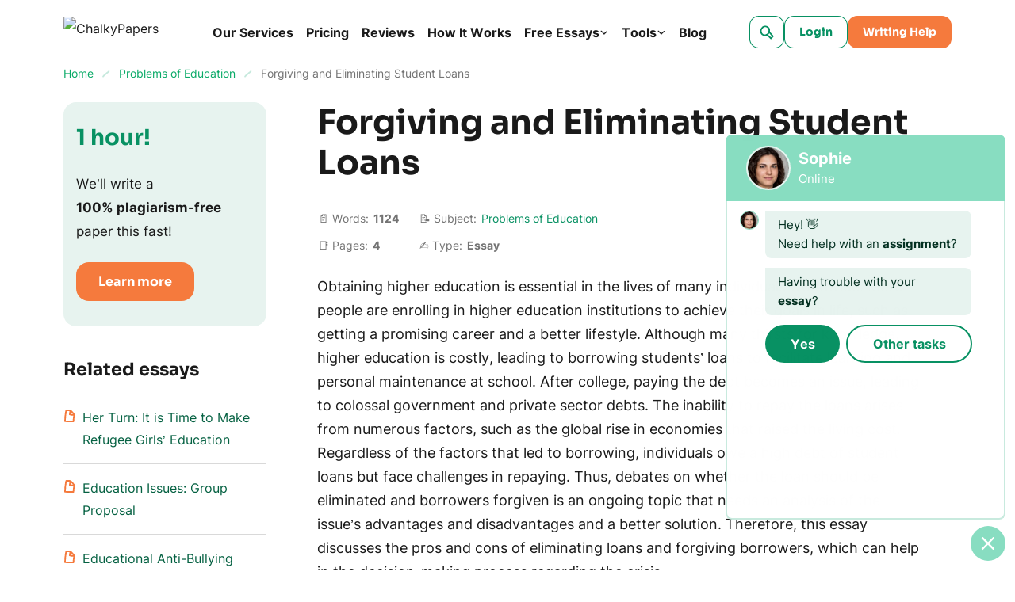

--- FILE ---
content_type: text/html; charset=utf-8
request_url: https://chalkypapers.com/forgiving-and-eliminating-student-loans/
body_size: 71093
content:

<!DOCTYPE html>
<html class="no-js no-touch" lang="en-US">
<head prefix="og: http://ogp.me/ns# fb: http://ogp.me/ns#">
<meta charset="UTF-8">
<meta name="viewport" content="width=device-width, initial-scale=1">
<meta http-equiv="X-UA-Compatible" content="IE=edge">
<link rel="preload" href="/wp-content/themes/chalkypapers/assets/css/default.css?ver=4c5c9321" as="style">
<script>
dataLayer = [];
</script>
<!-- Google Tag Manager -->
<script>(function (w, d, s, l, i) {
w[l] = w[l] || [];
w[l].push({
'gtm.start': new Date().getTime(), event: 'gtm.js'
});
var f = d.getElementsByTagName(s)[0],
j = d.createElement(s),
dl = l != 'dataLayer' ? '&l=' + l : '';
j.async = true;
j.src =
'https://www.googletagmanager.com/gtm.js?id=' + i + dl;
f.parentNode.insertBefore(j, f);
})(window, document, 'script', 'dataLayer', 'GTM-MT75F2G');
</script>
<!-- End Google Tag Manager -->
<link rel="icon" href="/favicons/favicon-30x30.svg" type="image/svg+xml">
<link rel="icon" href="/favicons/favicon-48x48.png" sizes="48x48" type="image/png">
<link rel="apple-touch-icon" href="/favicons/apple-touch-icon.png">
<link rel="manifest" href="/favicons/manifest.webmanifest">
<meta name="theme-color" content="#056142">
<script>
try {
if (sessionStorage && sessionStorage.fontInterLoaded) {
document.documentElement.className += ' font-inter-loaded';
}
if (sessionStorage && sessionStorage.fontSoraLoaded) {
document.documentElement.className += ' font-sora-loaded';
}
} catch (error) {
console.error('You have disabled access to the storage. The site may not function properly. Please enable access to the storage and reload the page. Thank you!');
}
</script>
<style>
@font-face {
font-family: "SoraCritical";
font-weight: 700;
font-style: normal;
src: url([data-uri]);
}
@font-face {
font-family: "InterCritical";
font-weight: 100 900;
src: url([data-uri]);
}
</style>
<title>Forgiving and Eliminating Student Loans Essay Example</title>
<meta name='robots' content='max-image-preview:large' >
<!-- All In One SEO Pack Pro 3.7.1[53918,53985] -->
<!-- Debug String: N3N5SSTDSWWNZLSYXR4YMKZ7UW0 -->
<meta name="description"  content="This essay discusses the pros and cons of eliminating loans and forgiving borrowers, which can help in the decision-making process regarding the crisis." >
<link rel="canonical" href="https://chalkypapers.com/forgiving-and-eliminating-student-loans/" >
<!-- All In One SEO Pack Pro -->
<meta property="og:type" content="website">
<meta property="og:title" content="Forgiving and Eliminating Student Loans Essay Example">
<meta property="og:description" content="This essay discusses the pros and cons of eliminating loans and forgiving borrowers, which can help in the decision-making process regarding the crisis.">
<meta property="og:url" content="https://chalkypapers.com/forgiving-and-eliminating-student-loans/">
<meta property="og:site_name" content="ChalkyPapers">
<meta property="og:image" content="https://chalkypapers.com/wp-content/themes/chalkypapers/images/og-image-chalkypapers.jpg">
<meta property="og:image:type" content="image/jpeg">
<meta property="og:image:width" content="768">
<meta property="og:image:height" content="402">
<meta property="og:image:alt" content="Forgiving and Eliminating Student Loans Essay Example">
<meta name="twitter:card" content="summary">
<meta name="twitter:title" content="Forgiving and Eliminating Student Loans Essay Example">
<meta name="twitter:description" content="This essay discusses the pros and cons of eliminating loans and forgiving borrowers, which can help in the decision-making process regarding the crisis.">
<meta name="twitter:url" content="https://chalkypapers.com/forgiving-and-eliminating-student-loans/">
<meta name="twitter:image" content="https://chalkypapers.com/wp-content/themes/chalkypapers/images/og-image-chalkypapers.jpg">
<style id="single-page-critical">*,*:before,*:after{box-sizing:border-box}body{margin:0;font-family:var(--bs-body-font-family);font-size:var(--bs-body-font-size);font-weight:var(--bs-body-font-weight);line-height:var(--bs-body-line-height);color:var(--bs-body-color);text-align:var(--bs-body-text-align);background-color:var(--bs-body-bg);-webkit-text-size-adjust:100%}h3,h2,h1{margin-top:0;margin-bottom:.5rem;font-weight:500;line-height:1.2}h1{font-size:var(--font-size-h1)}h2{font-size:var(--font-size-h2)}h3{font-size:var(--font-size-h3)}p{margin-top:0;margin-bottom:1.5rem}ol,ul{padding-left:2rem}ol,ul{margin-top:0;margin-bottom:1rem}ol ol,ul ul{margin-bottom:0}blockquote{margin:0 0 1rem}b{font-weight:bolder}a{color:var(--c-link, inherit);text-decoration:underline}figure{margin:0 0 1rem}img,svg{vertical-align:middle}table{caption-side:bottom;border-collapse:collapse}th{text-align:inherit;text-align:-webkit-match-parent}thead,tbody,tr,td,th{border-color:inherit;border-style:solid;border-width:0}label{display:inline-block}button{border-radius:0}input,button{margin:0;font-family:inherit;font-size:inherit;line-height:inherit}button{text-transform:none}button,[type=button],[type=submit]{-webkit-appearance:button}::-moz-focus-inner{padding:0;border-style:none}::-webkit-datetime-edit-fields-wrapper,::-webkit-datetime-edit-text,::-webkit-datetime-edit-minute,::-webkit-datetime-edit-hour-field,::-webkit-datetime-edit-day-field,::-webkit-datetime-edit-month-field,::-webkit-datetime-edit-year-field{padding:0}::-webkit-inner-spin-button{height:auto}[type=search]{outline-offset:-2px;-webkit-appearance:textfield}::-webkit-search-decoration{-webkit-appearance:none}::-webkit-color-swatch-wrapper{padding:0}::file-selector-button{font:inherit}::-webkit-file-upload-button{font:inherit;-webkit-appearance:button}.container{width:100%;padding-right:var(--bs-gutter-x, 1rem);padding-left:var(--bs-gutter-x, 1rem);margin-right:auto;margin-left:auto}@media (min-width:576px){.container{max-width:540px}}@media (min-width:768px){.container{max-width:720px}}@media (min-width:992px){.container{max-width:924px}}@media (min-width:1200px){.container{max-width:1152px}}.row{--bs-gutter-x: 2rem;--bs-gutter-y: 0;display:flex;flex-wrap:wrap}.row>*{flex-shrink:0;width:100%;max-width:100%;padding-right:calc(var(--bs-gutter-x)*.5);padding-left:calc(var(--bs-gutter-x)*.5);margin-top:var(--bs-gutter-y)}.col-12{flex:0 0 auto;width:100%}@media (min-width:768px){.col-md-4{flex:0 0 auto;width:33.33333333%}.col-md-8{flex:0 0 auto;width:66.66666667%}}@media (min-width:992px){.col-lg-3{flex:0 0 auto;width:25%}.col-lg-9{flex:0 0 auto;width:75%}}.overflow-hidden{overflow:hidden!important}.d-inline-block{display:inline-block!important}.d-block{display:block!important}.d-grid{display:grid!important}.d-flex{display:flex!important}.d-none{display:none!important}.position-relative{position:relative!important}.border-0{border:0!important}.gap-4px{gap:4px!important}.gap-8px{gap:8px!important}.gap-12px{gap:12px!important}.align-items-end{align-items:flex-end!important}.align-items-center{align-items:center!important}.m-0{margin:0!important}.me-2{margin-right:2rem!important}.me-auto{margin-right:auto!important}.mb-0{margin-bottom:0!important}.mb-1_5{margin-bottom:1.5rem!important}.p-4px{padding:4px!important}.p-8px{padding:8px!important}.px-12px{padding-right:12px!important;padding-left:12px!important}.px-16px{padding-right:16px!important;padding-left:16px!important}.py-8px{padding-top:8px!important;padding-bottom:8px!important}.py-12px{padding-top:12px!important;padding-bottom:12px!important}.pb-7{padding-bottom:7rem!important}.fw-bold{font-weight:700!important}.text-center{text-align:center!important}.text-nowrap{white-space:nowrap!important}@media (min-width:576px){.d-sm-block{display:block!important}.d-sm-flex{display:flex!important}.d-sm-none{display:none!important}.align-items-sm-center{align-items:center!important}.px-sm-0{padding-right:0!important;padding-left:0!important}.pb-sm-6{padding-bottom:6rem!important}}@media (min-width:768px){.d-md-block{display:block!important}.d-md-flex{display:flex!important}.d-md-none{display:none!important}.flex-md-row-reverse{flex-direction:row-reverse!important}}@media (min-width:992px){.gap-lg-8px{gap:8px!important}}@media (min-width:1200px){.d-xl-block{display:block!important}.d-xl-none{display:none!important}.me-xl-1_5{margin-right:1.5rem!important}.ms-xl-auto{margin-left:auto!important}}.visually-hidden{position:absolute!important;width:1px!important;height:1px!important;padding:0!important;margin:-1px!important;overflow:hidden!important;clip:rect(0,0,0,0)!important;white-space:nowrap!important;border:0!important}.collapse:not(.show){display:none}input[type=search]::-webkit-search-cancel-button{display:none}:root{--animation-timing-function: cubic-bezier(.61, 1, .88, 1)}:root{--body-line-height: 28px;--paragraph-text-unit: 17px;--heading-scale-ratio: 1.16;--heading-line-height: 1.2;--font-family-default: Inter, sans-serif;--font-family-secondary: Sora, sans-serif;--font-weight-bold: 700;--font-weight-medium: 500;--font-weight-regular: 400}@media (min-width:576px){:root{--heading-scale-ratio: 1.19}}@media (min-width:992px){:root{--body-line-height: 30px;--heading-scale-ratio: 1.24;--paragraph-text-unit: 18px}}html{--font-size-paragraph: var(--paragraph-text-unit);--font-size-h0: calc(calc(calc(calc(calc(var(--paragraph-text-unit) * var(--heading-scale-ratio)) * var(--heading-scale-ratio)) * var(--heading-scale-ratio)) * var(--heading-scale-ratio)) * var(--heading-scale-ratio));--font-size-h1: calc(calc(calc(calc(var(--paragraph-text-unit) * var(--heading-scale-ratio)) * var(--heading-scale-ratio)) * var(--heading-scale-ratio)) * var(--heading-scale-ratio));--font-size-h2: calc(calc(calc(var(--paragraph-text-unit) * var(--heading-scale-ratio)) * var(--heading-scale-ratio)) * var(--heading-scale-ratio));--font-size-h3: calc(calc(var(--paragraph-text-unit) * var(--heading-scale-ratio)) * var(--heading-scale-ratio));--font-size-h4: calc(var(--paragraph-text-unit) * var(--heading-scale-ratio));--font-size-h5: var(--paragraph-text-unit)}html{font-size:8px}@media (min-width:576px){html{font-size:10px}}@media (min-width:768px){html{font-size:12px}}@media (min-width:992px){html{font-size:14px}}@media (min-width:1200px){html{font-size:16px}}@media (max-width:575.98px){:root{--bs-gutter-x: 2.25rem}.row{--bs-gutter-x: 4.5rem}}@media (min-width:576px){:root{--bs-gutter-x: 1rem}.row{--bs-gutter-x: 2rem}}.row{margin-top:calc(var(--bs-gutter-y)*-1);margin-right:calc(var(--bs-gutter-x)*-.5);margin-left:calc(var(--bs-gutter-x)*-.5)}@media (min-width:576px){.site{display:flex;flex-direction:column;min-height:100vh}}.lazy-bg.loaded{animation:fade-in .2s var(--animation-timing-function)}body{font-size:var(--font-size-paragraph-2, 16px);line-height:var(--line-height-paragraph-2, 28px);min-width:360px;overflow-x:hidden;color:var(--black-700);font-weight:var(--font-weight-regular);font-family:sans-serif;line-height:var(--body-line-height);background-color:var(--white-default)}html.font-sora-critical-loaded{--font-family-secondary: SoraCritical, sans-serif}html.font-sora-loaded{--font-family-secondary: "Sora", sans-serif}html.font-inter-critical-loaded body{font-family:InterCritical,sans-serif}html.font-inter-loaded body{font-family:Inter,sans-serif}.font-family-secondary{font-family:Sora,sans-serif}@font-face{font-weight:100 900;font-family:Inter;font-style:normal;src:url(/wp-content/themes/chalkypapers/assets/fonts/inter-latin-wght-normal-640b10a7966d94927c2e.woff2) format("woff2-variations");font-display:swap;unicode-range:U+20-7F,U+A0-FF,U+131,U+152,U+153,U+2BB,U+2BC,U+2C6,U+2DA,U+2DC,U+2000-2057,U+205C-206F,U+2074,U+20AC,U+2122,U+2191,U+2193,U+2212,U+2215,U+FEFF,U+FFFD;font-named-instance:"Regular"}@font-face{font-weight:700;font-family:Sora;font-style:normal;src:url(/wp-content/themes/chalkypapers/assets/fonts/sora-latin-700-normal-992917b41d0748f9c424.woff2) format("woff2");font-display:swap;unicode-range:U+0000-00FF,U+0131,U+0152-0153,U+02BB-02BC,U+02C6,U+02DA,U+02DC,U+0304,U+0308,U+0329,U+2000-206F,U+2074,U+20AC,U+2122,U+2191,U+2193,U+2212,U+2215,U+FEFF,U+FFFD}a{text-decoration:none}p,.p1{font-size:var(--font-size-paragraph);line-height:var(--body-line-height);margin-bottom:1.5rem}.p1:last-child{margin-bottom:0}.p3{font-size:var(--font-size-paragraph-3, 14px);line-height:var(--line-height-paragraph-3, 24px)}h1,h2,h3,.h3,.h4{-webkit-font-smoothing:antialiased;-moz-osx-font-smoothing:grayscale;margin-bottom:var(--heading-margin-bottom, 1rem);font-weight:var(--font-weight-bold);font-family:var(--font-family-secondary)}h1{--heading-margin-bottom: 2rem;font-size:var(--font-size-h1);line-height:1.2}h2{--heading-margin-bottom: 1.5rem;font-size:var(--font-size-h2);line-height:var(--heading-line-height)}h3,.h3{--heading-margin-bottom: 1.25rem;font-size:var(--font-size-h3);line-height:var(--heading-line-height)}.h4{font-size:var(--font-size-h4);line-height:1.3}img{display:block;max-width:100%;margin:auto}img:-moz-loading{visibility:hidden}.wp-block-table--emoji{--minw-table-first-cell: auto}.wp-block-table--emoji .emoji{min-width:16px;margin:6px 0 0!important}@media (min-width:768px)and (max-width:991.98px){.wp-block-table--auto-col{--minw-table-first-cell: auto;word-wrap:normal;word-break:normal}}@media (max-width:480px){.wp-block-table--auto-col{--minw-table-first-cell: auto;word-wrap:normal;word-break:normal}}.webkit-scrollbars--table{padding:.5rem 2rem;border:1px solid var(--gray-400);border-radius:16px}.webkit-scrollbars--table .table{width:100%}.webkit-scrollbars--table .table tr{vertical-align:top}.webkit-scrollbars--table .table th,.webkit-scrollbars--table .table td{min-width:calc(var(--minw-table-cell, 160px) + 2rem);padding-top:1.5rem;padding-right:2rem;padding-bottom:1.5rem;border:none}@media (min-width:576px){.webkit-scrollbars--table .table th,.webkit-scrollbars--table .table td{min-width:calc(160px + 2rem)}}.webkit-scrollbars--table .table th p,.webkit-scrollbars--table .table td p{font-size:var(--font-size-paragraph-2)}.webkit-scrollbars--table .table th ol,.webkit-scrollbars--table .table th ul,.webkit-scrollbars--table .table td ol,.webkit-scrollbars--table .table td ul{margin-top:1rem}.webkit-scrollbars--table .table th ol li,.webkit-scrollbars--table .table th ul li,.webkit-scrollbars--table .table td ol li,.webkit-scrollbars--table .table td ul li{font-size:var(--font-size-paragraph-2)}.webkit-scrollbars--table .table th:first-child,.webkit-scrollbars--table .table td:first-child{min-width:calc(var(--minw-table-first-cell, 160px) + 2rem)}.webkit-scrollbars--table .table th:last-child,.webkit-scrollbars--table .table td:last-child{min-width:var(--minw-table-last-cell, 160px);padding-right:0}.webkit-scrollbars--table .table thead{border:none}.webkit-scrollbars--table .table thead tr{border-bottom:1px solid var(--black-700)}.webkit-scrollbars--table .table tbody{border:none}.webkit-scrollbars--table .table tbody tr{border-bottom:1px solid var(--gray-400)}.webkit-scrollbars--table .table tbody tr:last-child{border-bottom:0}.webkit-scrollbars--table .table-responsive{overflow-x:auto}.article__content>.webkit-scrollbars--table{margin:2rem 0}.wp-block-quote{font-size:var(--font-size-paragraph-2, 16px);line-height:var(--line-height-paragraph-2, 28px);margin-top:3rem;margin-bottom:2.5rem;padding:1.5rem 2rem 2rem;font-style:italic;text-align:center;border:1px solid var(--orange-400);border-radius:16px}.wp-block-quote:before{display:block;width:48px;height:40px;margin:0 auto 1rem;background-image:url("data:image/svg+xml;charset=utf-8,%3Csvg viewBox=%270 0 48 40%27 fill=%27hsl%2820, 100%25, 40%25%29%27 xmlns=%27http://www.w3.org/2000/svg%27%3E%3Cpath fill-rule=%27evenodd%27 clip-rule=%27evenodd%27 d=%27M22.015 36.783c-2.18-2.95-3.515-6.919-3.515-11.283 0-3.505.86-6.754 2.329-9.427a12.168 12.168 0 0 0-3.855-1.633c.37-1.928 1.149-3.856 2.335-5.783 1.187-1.928 2.447-3.522 3.782-4.782L19.087.315a62.58 62.58 0 0 0-6.896 5.005 40.976 40.976 0 0 0-5.784 6.117 29.578 29.578 0 0 0-3.893 7.229c-.964 2.52-1.446 5.263-1.446 8.229 0 1.78.334 3.448 1.001 5.005a14.052 14.052 0 0 0 2.67 4.114 14.536 14.536 0 0 0 4.004 2.67c1.557.666 3.226 1 5.005 1 1.78 0 3.448-.334 5.005-1 1.236-.506 2.323-1.14 3.262-1.9Z%27 fill=%27%23F68B55%27/%3E%3Cpath d=%27M45.624 31.896a11.49 11.49 0 0 0 1.112-5.004c0-2.966-.927-5.598-2.78-7.896-1.854-2.373-4.19-3.893-7.008-4.56.371-1.928 1.15-3.855 2.336-5.783 1.187-1.927 2.447-3.521 3.782-4.782L39.062.313a62.58 62.58 0 0 0-6.896 5.004 40.977 40.977 0 0 0-5.784 6.117 29.58 29.58 0 0 0-3.893 7.228c-.964 2.52-1.446 5.264-1.446 8.23 0 1.779.334 3.447 1.001 5.004a14.053 14.053 0 0 0 2.67 4.115 14.536 14.536 0 0 0 4.004 2.669c1.557.667 3.225 1 5.005 1 1.78 0 3.448-.333 5.005-1 1.631-.667 3.003-1.557 4.115-2.67a13.013 13.013 0 0 0 2.781-4.114Z%27 fill=%27%23089163%27/%3E%3C/svg%3E");background-repeat:no-repeat;background-position:center;background-size:contain;content:""}.wp-block-quote p{font-size:var(--font-size-paragraph-2, 16px);line-height:var(--line-height-paragraph-2, 28px);margin-bottom:1rem}@media (min-width:576px){.wp-block-quote p{margin-bottom:16px}}.wp-block-quote cite{font-weight:var(--font-weight-bold);font-style:normal}.article__content .list-with-emoji ul{margin-bottom:2rem;padding-left:20px}.article__content .list-with-emoji ul>li{font-size:var(--font-size-paragraph);line-height:var(--body-line-height);margin-left:0;padding-left:34px}.article__content .list-with-emoji ul>li:before{top:0;width:auto;height:auto;margin-top:0;background-image:none;transform:translate(0);content:var(--content-ul)}.article__content .list-with-emoji ul>li ul{margin-bottom:0}.btn{display:inline-flex;align-items:center;height:var(--h-btn, 53px);padding-right:var(--pr-btn, 28px);padding-left:var(--pl-btn, 28px);color:var(--c-btn, var(--white-default));font-weight:var(--font-weight-bold);font-size:var(--fz-btn, 16px);font-family:var(--font-family-secondary);line-height:var(--lh-btn, 53px);background-color:var(--bgc-btn, var(--orange-400));border:0;border-radius:var(--br-btn, 16px);outline:none;box-shadow:inset 0 0 0 var(--outline-size, 2px) var(--outline-color, transparent)}.btn--bnr-medium{--h-btn: 53px;--fz-btn: 19px;--lh-btn: 1;--pl-btn: 24px;--pr-btn: 24px}.btn--small{--h-btn: 49px;--fz-btn: 16px;--lh-btn: 49px;--pl-btn: 28px;--pr-btn: 28px}.btn--micro{--pr-btn: 19px;--pl-btn: 19px;--h-btn: 41px;--fz-btn: 14px;--lh-btn: 41px;--br-btn: 12px}.btn--outline-green-400{--c-btn: var(--green-400);--bgc-btn: transparent;--outline-size: 1px;--outline-color: var(--green-400);--c-btn-hover: var(--white-default);--bgc-btn-hover: var(--green-400);--c-btn-active: var(--white-default);--bgc-btn-active: var(--green-350);--c-btn-focus: var(--green-300);--outline-color-focus: var(--green-300);--bgc-btn-focus: transparent}.fwc{width:3ch}.icon-bg--stars{display:block;width:1rem;height:1rem;background:url(/wp-content/themes/chalkypapers/assets/images/stars-de5c410b3449cd36b70b.svg) no-repeat center/contain}.icon-bg{background-repeat:no-repeat;background-position:center;background-size:contain}.icon-bg-size-96px{width:96px;height:96px}.burger{position:relative;flex:0 0 auto;width:20px;height:20px;padding:6px 0;background-color:#0000;background-image:url("data:image/svg+xml;charset=utf-8,%3Csvg xmlns=%27http://www.w3.org/2000/svg%27 fill=%27hsl%280, 0%25, 10%25%29%27 viewBox=%270 0 20 20%27%3E %3Cpath d=%27m18.2 2.2-2.3 1.6-1-1.6c-.5-.7-1-.8-1.8-1-.8 0-1.7.4-2.3.9-.4.2-1.7 1.6-2.3 1L7.1 1.7C6.5 1 5.6 1 4.9 1 3.2 1 1.7 2.2.4 3.3c-1.2 1 .6 2.8 1.8 1.8 1-.9 2.3-2.1 3.6-1.4.5.2.8 1 1.2 1.4.5.5 1.2.6 1.9.7 1.6 0 2.5-1.4 3.8-2 .4-.2.2-.2.4.1l.5 1c.3.7 1 1.1 1.5 1.6.3.2 1 .2 1.2 0l3.1-2.1c1.4-1 .1-3-1.2-2.2ZM17.5 9a10.5 10.5 0 0 0-1.3 1.1c-.3-.5-.5-1.1-1-1.6-1.4-1.4-3.4-.3-4.7.7-.8.6-1-.6-1.5-1a5 5 0 0 0-2.2-1.4c-2-.7-3.8.6-5.4 1.6-1.4.8-.1 3 1.2 2.1 1.6-1 3.4-2.3 4.8-.3 1 1.4 2.3 2.2 4 1.3.4-.1 1.9-1.6 2.2-1 .5.6.6 1.3 1.3 1.8 1.6 1.2 2.7-.3 3.9-1.1 1.2-1 0-3.2-1.3-2.2ZM17.3 14.3c-.7.7-1.4 1.6-2.3 2.2-.7.5-1.5-1.2-2-1.6-1.5-1.5-3.4-.3-4.8.7l-.9.7-.3-.5a4 4 0 0 0-1.6-2c-1.6-1-3.8.8-4.9 1.9-1.1 1 .6 2.8 1.8 1.7.3-.3 1.6-1.6 2.1-1.2.6.6.7 1.7 1.3 2.3 1.6 1.5 3.2-.4 4.5-1.3.1 0 .9-.7 1-.6.4.2.7.7.9 1 .5.8 1.1 1.3 2 1.5 2.1.4 3.7-1.8 5-3 1-1.2-.7-3-1.8-1.8Z%27/%3E %3C/svg%3E");background-repeat:no-repeat;background-position:center;border:0}.header{position:relative;z-index:41;padding:1.25rem 0}@media (max-width:575.98px){.logo:not(.logo--blog) .logo__img{width:42px!important;height:43px!important}}.logo__img{width:164px!important;height:40px!important}.header-search{position:relative;align-items:center}.header-search__form-wrapper{position:absolute;right:48px;width:var(--header-search-width, 100px);visibility:hidden;opacity:0}@media (min-width:768px){.header-search__form-wrapper{width:calc(400px - var(--loged-in-delta, 0px))}}@media (min-width:992px){.header-search__form-wrapper{width:calc(440px - 2rem - var(--loged-in-delta, 0px))}}@media (min-width:1200px){.header-search__form-wrapper{width:calc(690px - 2rem - var(--loged-in-delta, 0px))}}.header-search__form-wrapper.collapse{display:block}.header-search__form{display:flex;gap:8px;align-items:center;width:100%;padding:6px 8px 6px 12px;background:var(--white-default);border:1px solid var(--green-500);border-radius:8px}.header-search__input-wrap{position:relative;display:flex;gap:1rem;align-items:center;width:100%}.header-search__input{display:block;width:100%;padding:0;color:var(--black-700);font-size:17px;line-height:30px;background-color:#0000;border:0;outline:none;appearance:none}.header-search__input:-webkit-autofill{-webkit-background-clip:text}.header-search__toggle{position:relative}.header-search__toggle span{display:flex}.header-search__input-clear{display:flex;align-items:center;color:var(--gray-700-alpha-040)}.header-search__deco{color:var(--green-350-alpha-050)}.header-search__submit{display:flex;margin-top:1px;color:var(--green-350-alpha-050);background-color:#0000;border:0}@media (min-width:576px)and (max-width:767.98px){.header-navbar{--header-navbar-width: 55vw}}@media (min-width:768px)and (max-width:991.98px){.header-navbar{--header-navbar-width: 50vw}}@media (min-width:992px)and (max-width:1199.98px){.header-navbar{--header-navbar-width: 40vw}}@media (min-width:1200px){.header-navbar{margin-right:auto}}@media (max-width:1199.98px){.header-navbar{position:fixed;top:calc(41px + 2.5rem + var(--wp-admin--admin-bar--height, 0px));right:0;bottom:0;width:100%;padding-left:40px;background-color:#0000;transform:translate(100%);visibility:hidden}.header-navbar__inner{display:flex;flex-direction:column;width:var(--header-navbar-width, 340px);max-width:100%;height:100%;margin-left:auto;padding:16px 20px 0;background-color:var(--white-default);transform:translate(10%);opacity:0}}@media (max-width:767.98px){.header-navbar{top:calc(41px + 2.5rem + var(--wp-admin--admin-bar--height, 0px))}}@media (max-width:575.98px){.header-navbar{top:calc(43px + 2.5rem + var(--wp-admin--admin-bar--height, 0px))}}.header-search-form{position:relative;z-index:1;width:100%}.header-search-form__content{display:flex;width:100%;overflow:hidden;border-radius:8px;box-shadow:inset 0 0 0 1px var(--form-control-outline-color, var(--gray-500))}.header-search-form__group{position:relative;display:flex;gap:8px;align-items:center;width:100%;padding:8px 12px}.header-search-form__group:before{position:absolute;top:0;left:0;z-index:-1;width:100%;height:100%;background-color:var(--white-default);content:""}.header-search-form__input{width:100%;padding:0;color:var(--black-700);font-size:17px;line-height:30px;border:none;outline:none}.breadcrumbs{font-size:var(--font-size-paragraph-3, 14px);line-height:var(--line-height-paragraph-3, 24px);overflow:hidden;color:var(--breadcrumbs-color, var(--gray-700));white-space:nowrap;text-overflow:ellipsis}.breadcrumbs a{color:var(--breadcrumb-link-color, var(--green-350))}.breadcrumbs-separator{display:inline-block;width:16px;height:16px;margin-right:4px;margin-left:4px;background-image:url("data:image/svg+xml;charset=utf-8,%3Csvg xmlns=%27http://www.w3.org/2000/svg%27 fill=%27none%27 viewBox=%270 0 16 17%27%3E %3Cpath stroke=%27%23C6E9DD%27 stroke-linecap=%27round%27 stroke-width=%272%27 d=%27M4.07 12.3c1.47-1.92 3.19-3.13 4.91-4.75.58-.55 2.15-1.48 2.4-2.26%27/%3E %3C/svg%3E");background-repeat:no-repeat;background-position:center;transform:translateY(3px)}@media (min-width:576px){.breadcrumbs-separator{margin-right:8px;margin-left:8px}}.main-menu{line-height:1.65;overflow-anchor:auto}.main-menu__list{padding-left:0;list-style:none;display:grid;gap:24px;margin:0}.main-menu__link{font-size:var(--font-size-paragraph-2, 16px);line-height:var(--line-height-paragraph-2, 28px);position:relative;display:inline-flex;gap:4px;align-items:center;padding:0;font-weight:var(--font-weight-bold);background:none;border:none}.main-menu__link:before{position:absolute;bottom:0;left:0;width:100%;height:1px;background-color:var(--main-nav-color, var(--black-700));transform:translateY(-4px);opacity:0;content:""}.main-menu a,.main-menu button{outline:none}.main-menu a,.main-menu button{color:var(--main-nav-color, var(--black-700))}@media (max-width:1199.98px){.main-menu{height:100%;margin-bottom:16px;overflow-y:auto;color:var(--white-default);overflow-anchor:auto}.main-menu__list{gap:0}.main-menu__item{--main-nav-color: var(--black-700)}.main-menu__item:not(:last-child){margin-bottom:12px;padding-bottom:12px;border-bottom:1px solid var(--gray-400)}}@media (min-width:1200px){.main-menu__list{grid-auto-flow:column;gap:16px}}@media (max-width:1199.98px){.main-menu-services{padding-top:16px;font-weight:var(--font-weight-medium);font-size:14px;display:none;position:relative!important;transform:none!important}.main-menu-services__list{list-style:none;display:grid;gap:16px;padding-left:16px}}@media (min-width:1200px){.main-menu-services{line-height:1.65}.main-menu-services__list{padding-left:0;list-style:none;display:grid;gap:24px;margin:0}.main-menu-services__link{font-size:var(--font-size-paragraph-2, 16px);line-height:var(--line-height-paragraph-2, 28px);position:relative;display:inline-flex;gap:4px;align-items:center;padding:0;font-weight:var(--font-weight-bold);background:none;border:none}.main-menu-services__link:before{position:absolute;bottom:0;left:0;width:100%;height:1px;background-color:var(--main-nav-color, var(--black-700));transform:translateY(-4px);opacity:0;content:""}.main-menu-services a{outline:none}.main-menu-services a{color:var(--main-nav-color, var(--black-700))}.main-menu-services__list{grid-auto-flow:column;gap:16px}}.mega-menu__list{padding-left:0;list-style:none;display:grid;gap:0 16px}@media (max-width:1199.98px){.mega-menu{display:none;position:relative!important;transform:none!important;padding-top:16px;font-weight:var(--font-weight-medium);font-size:14px}.mega-menu__list{list-style:none;display:grid;gap:16px;padding-left:16px}}@media (min-width:1200px){.mega-menu{position:absolute;inset:0 0 auto 50%!important;display:flex;justify-content:center;width:max-content;font-size:15px;background-color:var(--white-default);border-radius:20px;box-shadow:0 2px 10px 0 var(--green-600-alpha-008);transform:translate3d(-50%,68px,0)!important;visibility:hidden;opacity:0}.mega-menu__list{grid-template-columns:repeat(4,1fr);width:100%;max-width:1152px;margin:0;padding:16px var(--bs-gutter-x, 1rem)}.mega-menu__item{--main-nav-color: var(--black-700)}.mega-menu__link{--c-link: var(--black-700);--c-link-hover: var(--blue-600);display:inline-flex;padding:8px 12px;font-size:14px;line-height:1.65;border-radius:4px}}.submenu{--main-nav-color: var(--black-700)}@media (max-width:1199.98px){.submenu{padding-top:16px;font-weight:var(--font-weight-medium);font-size:14px;display:none;position:relative!important;transform:none!important}.submenu__list{list-style:none;display:grid;gap:16px;padding-left:16px}}@media (min-width:1200px){.submenu{box-shadow:1px 1px 11px 0 var(--black-default-alpha-008);position:absolute;inset:0 auto auto 0;min-width:160px;background-color:var(--white-default);border-radius:8px;transform:translate3d(0,40px,0)!important;visibility:hidden;opacity:0}.submenu__list{list-style:none;margin:0;padding:4px}.submenu__link{--c-link: var(--black-700);--c-link-hover: var(--blue-600);display:inline-flex;padding:8px 12px;font-size:14px;line-height:1.65;border-radius:4px;display:block}.submenu__link--more{--main-nav-color: var(--green-500);background-color:#0000!important}}.view-more__btn:not(.collapsed) .view-more__icon,.view-more__btn:not(.collapsed) .all-topics__icon{transform:rotate(-180deg)}.bnr--content,.bnr--tool-topic,.bnr--tool-above,.bnr--search,.bnr--content-tool{display:grid;gap:16px;align-content:flex-start;justify-items:center;padding:12px 24px 16px;text-align:center}@media (min-width:576px){.bnr--content,.bnr--tool-topic,.bnr--tool-above,.bnr--search,.bnr--content-tool{grid-template-columns:96px 1fr;gap:24px 16px;justify-items:flex-start;text-align:left}}@media (min-width:992px){.bnr--content,.bnr--tool-topic,.bnr--tool-above,.bnr--search,.bnr--content-tool{grid-template-columns:96px 1fr max-content}}@media (min-width:1200px){.bnr--content,.bnr--tool-topic,.bnr--tool-above,.bnr--search,.bnr--content-tool{align-items:center}}.bnr--content .bnr__btn-wrap,.bnr--tool-topic .bnr__btn-wrap,.bnr--tool-above .bnr__btn-wrap,.bnr--search .bnr__btn-wrap,.bnr--content-tool .bnr__btn-wrap{display:grid;gap:8px;align-content:flex-start;align-self:center;justify-items:center;padding-top:8px;padding-left:0}@media (min-width:576px){.bnr--content .bnr__btn-wrap,.bnr--tool-topic .bnr__btn-wrap,.bnr--tool-above .bnr__btn-wrap,.bnr--search .bnr__btn-wrap,.bnr--content-tool .bnr__btn-wrap{grid-column:span 2;grid-template-columns:repeat(2,auto);justify-self:center;padding:0}}@media (min-width:992px){.bnr--content .bnr__btn-wrap,.bnr--tool-topic .bnr__btn-wrap,.bnr--tool-above .bnr__btn-wrap,.bnr--search .bnr__btn-wrap,.bnr--content-tool .bnr__btn-wrap{grid-column:3/3;grid-template-columns:1fr;padding-top:0;padding-left:8px}}.searchFormInput::-webkit-search-cancel-button{display:none}.article__content ol ul>li:before,.article__content ul ul>li:before{background-image:url("data:image/svg+xml;charset=utf-8,%3Csvg xmlns=%27http://www.w3.org/2000/svg%27 fill=%27hsl%280, 0%25, 10%25%29%27 viewBox=%270 0 12 12%27%3E %3Cpath fill-rule=%27evenodd%27 d=%27M6.18 4c.94 0 1.87.48 2.14 1.38.26.86-.3 1.7-1.03 2.21-.7.48-1.58.57-2.27.1-.75-.52-1.22-1.43-.94-2.3C4.36 4.5 5.26 4 6.18 4Z%27 clip-rule=%27evenodd%27/%3E %3C/svg%3E")}.article__content ul>li:before{width:12px;height:12px;margin-top:.5em;background-image:url("data:image/svg+xml;charset=utf-8,%3Csvg xmlns=%27http://www.w3.org/2000/svg%27 fill=%27hsl%280, 0%25, 10%25%29%27 viewBox=%270 0 12 12%27%3E %3Cpath fill-rule=%27evenodd%27 d=%27m5.7 6.85-1.3.01c-.9.02-1.79.1-2.72.2l-.59.05a1 1 0 0 1-.18-2c.18 0 .37-.03.56-.04a41.03 41.03 0 0 1 4.25-.22h.36l1.27.02a54.53 54.53 0 0 0 1.85.04h.46c.17-.02.33-.02.45 0l.23.01.07.01h.17a1 1 0 0 1 .63 1.9c-.4.14-.77.11-.97.1l-.19-.02-.21-.02a5.76 5.76 0 0 1-.9 0h-.36c-.43 0-.86 0-1.27-.02l-1.23-.02H5.7Z%27 clip-rule=%27evenodd%27/%3E %3C/svg%3E");background-repeat:no-repeat;background-position:center;background-size:contain;content:""}.select2-hidden-accessible{border:0!important;clip:rect(0 0 0 0)!important;clip-path:inset(50%)!important;height:1px!important;overflow:hidden!important;padding:0!important;position:absolute!important;width:1px!important;white-space:nowrap!important}.webkit-scrollbars ::-webkit-scrollbar{width:6px;height:6px}.webkit-scrollbars ::-webkit-scrollbar-corner{background:#0000}.webkit-scrollbars ::-webkit-scrollbar-button{width:0;height:0}.webkit-scrollbars ::-webkit-scrollbar-track{background-color:var(--c-scrollbar-track, var(--green-100));border:0;border-radius:3px}.webkit-scrollbars ::-webkit-scrollbar-thumb{background-color:var(--c-scrollbar-thumb, var(--green-200));border:0;border-radius:3px}.webkit-scrollbars ::-webkit-scrollbar-thumb:active,.webkit-scrollbars ::-webkit-scrollbar-thumb:hover{background-color:var(--c-scrollbar-thumb-hover, var(--green-300))}:root{--carousel-max-height: 211px}@media (min-width:576px){:root{--carousel-max-height: 215px}}@media (min-width:768px){:root{--carousel-max-height: 230px}}@media (min-width:992px){:root{--carousel-max-height: 246px}}@media (min-width:1200px){:root{--carousel-max-height: 249px}}@media (min-width:768px){.related-posts--default .related-posts__link:before{display:block;flex-shrink:0;width:16px;height:16px;margin-top:-2px;margin-right:.5rem;background-image:url("data:image/svg+xml;charset=utf-8,%3Csvg xmlns=%27http://www.w3.org/2000/svg%27 fill=%27hsl%2820, 90%25, 60%25%29%27 viewBox=%270 0 16 16%27%3E %3Cpath d=%27M14.62 6.3a40.23 40.23 0 0 0-3.82-4.75c-.35-.37-.87-.74-1.18-1.18V.33C8.81.18 7.88.24 7.11 0 5.95.08 4.78.08 3.6 0c-.56-.04-.9.47-.96.96l-.04.39a.83.83 0 0 0-.3.52A83.2 83.2 0 0 0 1 14.88c-.01.53.44.94.96.96 3.54.1 7.09.16 10.63.16.53 0 .94-.44.96-.96.07-2.57.38-5.11.94-7.62a.8.8 0 0 0 .13-1.13ZM9.38 2.88c.2.18.38.35.54.52.74.8 1.43 1.64 2.09 2.51-1-.06-2-.19-2.99-.4.13-.88.25-1.75.36-2.63Zm2.3 11.19c-2.92 0-5.83-.05-8.74-.13.13-3.86.52-7.7 1.2-11.5a.97.97 0 0 0 .3-.49c1.05.04 2.1.01 3.14-.07a79.04 79.04 0 0 1-.56 4.1c-.09.51.12 1.04.67 1.18 1.56.41 3.15.64 4.75.69-.4 2.05-.66 4.13-.77 6.22Z%27/%3E %3C/svg%3E");background-repeat:no-repeat;background-position:0 0;background-size:100%;transform:translateY(6px);content:""}}.sidebar-bnr__header:after{--_image-size: 88px;background-image:url(/wp-content/themes/chalkypapers/assets/images/on-time-f0d36718555a446f69dd.svg)}.article__content ol ul>li:before,.article__content ul ul>li:before{background-image:url("data:image/svg+xml;charset=utf-8,%3Csvg xmlns=%27http://www.w3.org/2000/svg%27 fill=%27hsl%280, 0%25, 10%25%29%27 viewBox=%270 0 12 12%27%3E %3Cpath fill-rule=%27evenodd%27 d=%27M6.18 4c.94 0 1.87.48 2.14 1.38.26.86-.3 1.7-1.03 2.21-.7.48-1.58.57-2.27.1-.75-.52-1.22-1.43-.94-2.3C4.36 4.5 5.26 4 6.18 4Z%27 clip-rule=%27evenodd%27/%3E %3C/svg%3E")}.article__content ul>li:before{width:12px;height:12px;margin-top:.5em;background-image:url("data:image/svg+xml;charset=utf-8,%3Csvg xmlns=%27http://www.w3.org/2000/svg%27 fill=%27hsl%280, 0%25, 10%25%29%27 viewBox=%270 0 12 12%27%3E %3Cpath fill-rule=%27evenodd%27 d=%27m5.7 6.85-1.3.01c-.9.02-1.79.1-2.72.2l-.59.05a1 1 0 0 1-.18-2c.18 0 .37-.03.56-.04a41.03 41.03 0 0 1 4.25-.22h.36l1.27.02a54.53 54.53 0 0 0 1.85.04h.46c.17-.02.33-.02.45 0l.23.01.07.01h.17a1 1 0 0 1 .63 1.9c-.4.14-.77.11-.97.1l-.19-.02-.21-.02a5.76 5.76 0 0 1-.9 0h-.36c-.43 0-.86 0-1.27-.02l-1.23-.02H5.7Z%27 clip-rule=%27evenodd%27/%3E %3C/svg%3E");background-repeat:no-repeat;background-position:center;background-size:contain;content:""}.toc--blog ol>li:before{position:absolute;top:2px;left:0;display:block;width:20px;height:20px;background-image:url("data:image/svg+xml;charset=utf-8,%3Csvg xmlns=%27http://www.w3.org/2000/svg%27 fill=%27hsl%28160, 90%25, 30%25%29%27 viewBox=%270 0 16 16%27%3E %3Cpath fill-rule=%27evenodd%27 d=%27M4.83 2.71a.79.79 0 0 0-.09 1.2L6.1 5.35c1 1.07 2.06 2.2 3.22 3.17-.45.43-.92.88-1.34 1.4a54.29 54.29 0 0 1-2.8 3.2c-.34.35-.28.9.13 1.2.4.3 1.01.24 1.35-.12 1-1.06 1.97-2.14 2.88-3.28.4-.5.86-.93 1.4-1.43l.15-.15c.16-.15.33-.37.39-.65.06-.3-.03-.55-.14-.74-.1-.17-.24-.3-.33-.37l-.18-.15-.04-.03a32.44 32.44 0 0 1-3.1-3.03l-1.5-1.57a1.05 1.05 0 0 0-1.36-.08Zm4.86 6.1Z%27 clip-rule=%27evenodd%27/%3E %3C/svg%3E");background-repeat:no-repeat;background-position:center;content:""}.facts{margin-bottom:3rem}.facts .webkit-scrollbars--table{margin-bottom:0}.facts__more.view-more,.facts__more.tool-result__more,.facts__more.all-topics{margin-top:-9px;overflow:visible;background-color:#0000;border-right:4px solid rgba(0,0,0,0);border-left:4px solid rgba(0,0,0,0)}.facts__more.view-more:before,.facts__more.tool-result__more:before,.facts__more.all-topics:before{height:1.5rem;margin-bottom:4px;background-color:var(--white-default);border-radius:8px}.facts__more.view-more .view-more__btn,.facts__more.view-more .tool-result__more-btn,.facts__more.tool-result__more .view-more__btn,.facts__more.tool-result__more .tool-result__more-btn,.facts__more.all-topics .view-more__btn,.facts__more.all-topics .tool-result__more-btn,.facts__more.view-more .all-topics__btn,.facts__more.tool-result__more .all-topics__btn,.facts__more.all-topics .all-topics__btn{margin-top:0}.facts__row{display:block}.facts__row th{width:calc(160px + 2rem)}.sidebar-widget{margin-bottom:2.5rem}.sidebar-widget:last-child{margin-bottom:0}.sidebar-widget:first-child{margin-top:0}.sidebar-widget--sticky{position:sticky;top:0;z-index:40}.sidebar-widget--abn{margin-top:-1.5rem!important;padding-top:1.5rem;background-color:var(--white-default)}.related-posts--companies{--subjects-visible-rows: 5;--subjects-visible-rows--sidebar: 10;--subject-item-height: 48px;--subject-item-color: var(--green-500);--subject-item-color--hover: var(--green-500);--subject-item-color--active: var(--orange-500);--subject-item-border-radius: 12px;--subject-item-border-color: var(--gray-400);--subject-item-border-color--hover: var(--green-500);--subject-item-border-color--active: var(--orange-500);--subject-item-background-color: var(--white-default);--subject-item-background-color--hover: var(--gray-100);--subject-item-background-color--active: var(--white-default);--subject-count-color: var(--orange-400);--subject-count-color--hover: var(--orange-400);--subject-count-color--active: var(--orange-500);--subject-count-border-color: var(--white-default);--subject-count-border-color--hover: var(--white-default);--subject-count-border-color--active: var(--white-default);--subject-count-background-color: var(--white-default);--subject-count-background-color--hover: var(--white-default);--subject-count-background-color--active: var(--white-default);--subjects-list-row-gap: 20px;--subjects-list-row-gap--sidebar: 20px}@media (min-width:576px){.related-posts--companies{--subjects-visible-rows: 4}}@media (min-width:992px){.related-posts--companies{--subjects-visible-rows: 3}}.related-posts--companies .related-posts__link{font-size:var(--font-size-paragraph-2, 16px);line-height:var(--line-height-paragraph-2, 28px);position:relative;display:grid;place-items:center;height:var(--subject-item-height);padding:0 24px;color:var(--subject-item-color);font-weight:var(--font-weight-bold);background-color:var(--subject-item-background-color);border:1px solid var(--subject-item-border-color);border-radius:var(--subject-item-border-radius, 8px)}.related-posts--companies .related-posts__link:not(.active):hover{color:var(--subject-item-color)}.related-posts--companies .active.related-posts__link{color:var(--subject-item-color--active);background-color:var(--subject-item-background-color--active);border-color:var(--subject-item-border-color--active)}.related-posts--companies .active.related-posts__link .subjects__count{color:var(--subject-count-color--active);background-color:var(--subject-count-background-color--active);border-color:var(--subject-count-border-color--active)}.related-posts--companies .subjects--sidebar .related-posts__link{place-items:center start}.related-posts{padding-left:0;list-style:none;margin-bottom:0}.related-posts--default .related-posts__item{padding-bottom:1rem;color:var(--green-500)}@media (min-width:768px){.related-posts--default .related-posts__item{padding-top:1rem;border-top:1px solid var(--gray-400)}.related-posts--default .related-posts__item:first-child{border:none}}.related-posts--default .related-posts__link{font-size:var(--font-size-paragraph-2, 16px);line-height:var(--line-height-paragraph-2, 28px);display:flex}@media (min-width:768px){.related-posts--default .related-posts__link:before{display:block;flex-shrink:0;width:16px;height:16px;margin-top:-2px;margin-right:.5rem;background-image:url("data:image/svg+xml;charset=utf-8,%3Csvg xmlns=%27http://www.w3.org/2000/svg%27 fill=%27hsl%2820, 90%25, 60%25%29%27 viewBox=%270 0 16 16%27%3E %3Cpath d=%27M14.62 6.3a40.23 40.23 0 0 0-3.82-4.75c-.35-.37-.87-.74-1.18-1.18V.33C8.81.18 7.88.24 7.11 0 5.95.08 4.78.08 3.6 0c-.56-.04-.9.47-.96.96l-.04.39a.83.83 0 0 0-.3.52A83.2 83.2 0 0 0 1 14.88c-.01.53.44.94.96.96 3.54.1 7.09.16 10.63.16.53 0 .94-.44.96-.96.07-2.57.38-5.11.94-7.62a.8.8 0 0 0 .13-1.13ZM9.38 2.88c.2.18.38.35.54.52.74.8 1.43 1.64 2.09 2.51-1-.06-2-.19-2.99-.4.13-.88.25-1.75.36-2.63Zm2.3 11.19c-2.92 0-5.83-.05-8.74-.13.13-3.86.52-7.7 1.2-11.5a.97.97 0 0 0 .3-.49c1.05.04 2.1.01 3.14-.07a79.04 79.04 0 0 1-.56 4.1c-.09.51.12 1.04.67 1.18 1.56.41 3.15.64 4.75.69-.4 2.05-.66 4.13-.77 6.22Z%27/%3E %3C/svg%3E");background-repeat:no-repeat;background-position:0 0;background-size:100%;transform:translateY(6px);content:""}}.related-posts--companies{display:flex;flex-wrap:wrap;justify-content:center}@media (min-width:768px){.related-posts--companies{flex-direction:column}}.related-posts--companies .related-posts__item{margin-top:1rem}@media (max-width:767.98px){.related-posts--companies .related-posts__item{padding-right:.75rem;padding-left:.75rem}}.related-posts--companies .related-posts__item:last-child{margin-bottom:0}@media (min-width:768px){.related-posts--companies .related-posts__link{place-items:center start}}.site-sidebar{margin-top:3rem}@media (min-width:768px){.site-sidebar{margin-top:0}}.shareblock__item{display:inline-flex;align-items:center;justify-content:center;width:40px;height:40px;padding:0;background-color:var(--white-default);border:1px solid var(--share-btn-border-c);border-radius:50%;box-shadow:0 0 16px 0 var(--black-default-alpha-004)}.shareblock__item--copy{position:relative}.shareblock__item--copy:before{font-size:var(--font-size-paragraph-3, 14px);line-height:var(--line-height-paragraph-3, 24px);position:absolute;top:-29px;width:max-content;padding:0 8px;color:var(--share-popover-c);font-weight:500;background-color:var(--share-popover-bg-c);border-radius:8px;opacity:0;content:"Link is copied"}.shareblock__item .shareblock-icon{color:var(--share-btn-c)}.shareblock__popover{position:absolute;top:0;left:unset;z-index:1;display:none;padding:6px;background-color:var(--white-default);border-radius:25px;box-shadow:0 6px 16px 0 var(--green-600-alpha-025),0 0 1px 0 var(--green-600-alpha-01);transform:translateY(calc(-100% - 6px))}.bnr-pill{position:absolute;bottom:calc(100% + .5rem);left:0;z-index:41;width:100%}.bnr-pill__btn{display:inline-flex;align-items:center;padding:.625em 1.25em;color:var(--white-default);background-color:var(--bg-pill, var(--green-400));border-radius:16px}@media (min-width:576px){.bnr-pill__btn{font-size:16px}}.bnr-pill__btn:hover{--bg-pill: var(--orange-500);color:var(--white-default);text-decoration:none}.bnr-pill__btn-text{margin-right:1px;margin-bottom:0;font-weight:var(--font-weight-bold)}.bnr-pill__btn-icon{margin-left:.75rem;color:var(--yellow-500)}.bnr-pill__btn.fixed{position:fixed;bottom:0;z-index:10;border-radius:16px 16px 0 0}.sidebar-bnr{--c-link-hover: var(--black-700);position:relative;display:block}.sidebar-bnr,.sidebar-bnr:before{border-radius:16px}.sidebar-bnr__header{display:grid;grid-template-columns:1fr max-content;gap:6px;align-items:center;padding-left:16px}@media (min-width:1200px){.sidebar-bnr__header{gap:8px}}.sidebar-bnr__header:after{--_image-size: 88px;background-image:url(/wp-content/themes/chalkypapers/assets/images/on-time-f0d36718555a446f69dd.svg)}@media (min-width:768px){.sidebar-bnr__header:after{display:block;width:var(--_image-size);height:var(--_image-size);background-repeat:no-repeat;background-position:100% 0;background-size:contain;border-radius:8px;content:""}}@media (max-width:767.98px){.sidebar-bnr__header:after{background-image:none}}.sidebar-bnr__body{position:relative;padding:0 16px 32px}@media (min-width:992px)and (max-width:1199.98px){.sidebar-bnr__body{padding:0 8px 32px 16px}}.sidebar-bnr__text{--font-size-paragraph: 17px}:root{--white-default: hsl(0, 0%, 100%);--black-default: hsl(0, 0%, 0%);--black-700: hsl(0, 0%, 10%);--green-600: hsl(160, 90%, 10%);--green-500: hsl(160, 90%, 20%);--green-400: hsl(160, 90%, 30%);--green-350: hsl(155, 90%, 35%);--green-350H: hsl(160, 81%, 38%);--green-300: hsl(160, 56%, 70%);--green-200: hsl(159, 44%, 85%);--green-100: hsl(160, 33%, 93%);--green-50: hsl(160, 36%, 95%);--blue-800: hsl(216, 60%, 45%);--blue-550: hsl(217, 92%, 32%);--blue-300: hsl(216, 60%, 75%);--blue-100: hsl(214, 91%, 95%);--gray-900: hsl(0, 0%, 15%);--gray-700: hsl(0, 0%, 45%);--gray-600: hsl(219, 35%, 44%);--gray-500: hsl(0, 0%, 55%);--gray-400: hsl(0, 0%, 85%);--gray-200: hsl(0, 0%, 93%);--gray-150: hsl(0, 0%, 94%);--gray-100: hsl(0, 0%, 96%);--orange-600: hsl(20, 100%, 40%);--orange-550: hsl(20, 90%, 58%);--orange-500: hsl(20, 90%, 50%);--orange-400: hsl(20, 90%, 60%);--orange-200: hsl(20, 100%, 90%);--orange-100: hsl(20, 100%, 95%);--yellow-700: hsl(40, 100%, 45%);--yellow-500: hsl(40, 100%, 65%);--yellow-300: hsl(40, 95%, 80%);--yellow-100: hsl(40, 100%, 93%);--red-700: hsl(355, 100%, 45%);--red-500: hsl(355, 100%, 65%);--red-300: hsl(0, 100%, 89%);--red-100: hsl(0, 100%, 95%);--red-50: hsl(0, 100%, 97%);--white-default-alpha-075: rgba(255, 255, 255, .75);--white-default-alpha-05: rgba(255, 255, 255, .5);--black-default-alpha-025: rgba(0, 0, 0, .25);--black-default-alpha-010: rgba(0, 0, 0, .1);--black-default-alpha-008: rgba(0, 0, 0, .08);--black-default-alpha-04: rgba(0, 0, 0, .04);--black-700-alpha-05: rgba(25.5, 25.5, 25.5, .5);--black-700-alpha-03: rgba(25.5, 25.5, 25.5, .3);--black-700-alpha-01: rgba(25.5, 25.5, 25.5, .1);--black-700-alpha-002: rgba(25.5, 25.5, 25.5, .02);--gray-700-alpha-040: rgba(114.75, 114.75, 114.75, .4);--green-600-alpha-08: rgba(2.55, 48.45, 33.15, .8);--green-600-alpha-008: rgba(2.55, 48.45, 33.15, .08);--green-600-alpha-060: rgba(2.55, 48.45, 33.15, .6);--green-600-alpha-025: rgba(2.55, 48.45, 33.15, .25);--green-600-alpha-01: rgba(2.55, 48.45, 33.15, .1);--green-500-alpha-05: rgba(5.1, 96.9, 66.3, .5);--green-500-alpha-04: rgba(5.1, 96.9, 66.3, .4);--green-400-alpha-05: rgba(7.65, 145.35, 99.45, .5);--green-400-alpha-020: rgba(7.65, 145.35, 99.45, .2);--green-350-alpha-050: rgba(8.925, 169.575, 102.6375, .5);--green-100-alpha-093: rgba(231.2595, 243.0405, 239.1135, .93);--green-400-darken-8: hsl(160, 90%, 22%);--green-400-darken-13: hsl(160, 90%, 17%);--orange-500-alpha-05: rgba(242.25, 89.25, 12.75, .5);--blue-550-alpha-005: rgba(6.528, 64.0832, 156.672, .05)}.bg-color-white-default{background-color:var(--white-default)!important}.bg-color-green-100{background-color:var(--green-100)!important}.bg-color-orange-100{background-color:var(--orange-100)!important}.text-color-black-700{color:var(--black-700)}.text-color-orange-500{color:var(--orange-500)}.text-color-gray-500{color:var(--gray-500)}.text-color-green-400{color:var(--green-400)}.select2-hidden-accessible{position:absolute!important;width:1px!important;height:1px!important;padding:0!important;margin:-1px!important;overflow:hidden!important;clip:rect(0,0,0,0)!important;white-space:nowrap!important;border:0!important}.bnr{position:relative;z-index:1;display:var(--d-bnr, block);overflow:hidden;border-radius:16px}.bnr-con{max-width:696px;margin-inline:auto}.bnr:before{position:absolute;top:0;left:0;display:block;width:100%;height:100%;border-radius:inherit;box-shadow:inset 0 0 0 1px var(--border-color);content:""}.bnr--brd-green-400{--border-color: var(--green-400)}.bnr--brd-orange-500{--border-color: var(--orange-500)}.bnr--brd-yellow-700{--border-color: var(--yellow-700)}.bnr--subject{padding-bottom:32px;padding-left:2rem}.bnr--subject .icon-bg{width:102px;height:102px}@media (min-width:768px){.bnr--subject .icon-bg{width:120px;height:120px}}.bnr--content,.bnr--content-tool,.bnr--search,.bnr--tool-above,.bnr--tool-topic{display:grid;gap:16px;align-content:flex-start;justify-items:center;padding:12px 24px 16px;text-align:center}@media (min-width:576px){.bnr--content,.bnr--content-tool,.bnr--search,.bnr--tool-above,.bnr--tool-topic{grid-template-columns:96px 1fr;gap:24px 16px;justify-items:flex-start;text-align:left}}@media (min-width:992px){.bnr--content,.bnr--content-tool,.bnr--search,.bnr--tool-above,.bnr--tool-topic{grid-template-columns:96px 1fr max-content}}@media (min-width:1200px){.bnr--content,.bnr--content-tool,.bnr--search,.bnr--tool-above,.bnr--tool-topic{align-items:center}}.bnr--content .bnr__btn-wrap,.bnr--content-tool .bnr__btn-wrap,.bnr--search .bnr__btn-wrap,.bnr--tool-above .bnr__btn-wrap,.bnr--tool-topic .bnr__btn-wrap{display:grid;gap:8px;align-content:flex-start;align-self:center;justify-items:center;padding-top:8px;padding-left:0}@media (min-width:576px){.bnr--content .bnr__btn-wrap,.bnr--content-tool .bnr__btn-wrap,.bnr--search .bnr__btn-wrap,.bnr--tool-above .bnr__btn-wrap,.bnr--tool-topic .bnr__btn-wrap{grid-column:span 2;grid-template-columns:repeat(2,auto);justify-self:center;padding:0}}@media (min-width:992px){.bnr--content .bnr__btn-wrap,.bnr--content-tool .bnr__btn-wrap,.bnr--search .bnr__btn-wrap,.bnr--tool-above .bnr__btn-wrap,.bnr--tool-topic .bnr__btn-wrap{grid-column:3/3;grid-template-columns:1fr;padding-top:0;padding-left:8px}}@media (min-width:576px){.bnr--content-tool{grid-template-columns:96px 1fr max-content}}@media (min-width:768px){.bnr--content-tool .bnr__btn-wrap{grid-column:2/2;justify-self:flex-start}}@media (min-width:992px){.bnr--content-tool .bnr__btn-wrap{grid-column:3/3;grid-template-columns:1fr;padding-top:0;padding-left:8px}}@media (min-width:768px)and (max-width:991.98px){.bnr--search{grid-template-columns:96px 1fr max-content}}@media (min-width:768px)and (max-width:991.98px){.bnr--search .bnr__btn-wrap{grid-column:2/2;justify-self:flex-start}}@media (min-width:576px)and (max-width:767.98px){.bnr--tool-above{column-gap:12px}}@media (min-width:768px)and (max-width:991.98px){.bnr--tool-above .bnr__btn-wrap{grid-column:2/2;justify-self:flex-start}}.bnr--tool-in,.bnr--tool-in-small{--_grid-size: 88px;display:grid;grid-template-columns:var(--_grid-size) 1fr;gap:8px 4px;align-items:center;justify-items:flex-start;padding:8px 8px 16px 0;text-align:left}@media (min-width:576px){.bnr--tool-in,.bnr--tool-in-small{--_grid-size: 96px;grid-template-columns:var(--_grid-size) 1fr max-content;gap:8px;justify-items:flex-start;padding:16px 24px 16px 0}}.bnr--tool-in .icon-bg,.bnr--tool-in-small .icon-bg{width:var(--_grid-size);height:var(--_grid-size)}.bnr--tool-in .bnr__btn,.bnr--tool-in-small .bnr__btn{grid-column:2/2;justify-self:flex-start}@media (min-width:576px){.bnr--tool-in .bnr__btn,.bnr--tool-in-small .bnr__btn{grid-column:3/3;margin-left:8px}}@media (min-width:992px){.bnr--tool-in-small{grid-template-columns:var(--_grid-size) 1fr}}@media (min-width:1200px){.bnr--tool-in-small{grid-template-columns:var(--_grid-size) 1fr max-content}}@media (min-width:992px)and (max-width:1199.98px){.bnr--tool-in-small .bnr__btn{grid-column:2/2;justify-self:flex-start;margin-left:0}}@media (min-width:992px){.bnr--tool-in-special{--_grid-size: 96px}}@media (min-width:992px){.bnr--tool-in-special{grid-template-columns:var(--_grid-size) 1fr;gap:8px 9px}}@media (min-width:992px){.bnr--tool-in-special .bnr__btn{grid-column:2/2;justify-self:flex-start;margin-left:0}}@media (min-width:768px){.bnr--tool-topic{grid-template-columns:96px 1fr max-content}}@media (min-width:768px){.bnr--tool-topic .bnr__btn-wrap{grid-column:2/2;justify-self:flex-start}}@media (min-width:992px){.bnr--tool-topic .bnr__btn-wrap{grid-column:3/3;justify-self:center}}.icon-online{position:relative;flex:0 0 auto;width:8px;height:8px;background-color:var(--green-400);border-radius:50%;box-shadow:0 0 10px var(--green-400)}.icon-online:before{position:absolute;top:1px;right:1px;display:block;width:4px;height:4px;background-color:var(--green-300);border-radius:50%;filter:blur(1.5px);content:""}aside>.bnr{height:100%}@media (min-width:576px){.article{padding-right:2rem;padding-left:2rem}.article .toc,.article .wp-block-quote,.article .wp-block-table,.article .wp-block-image{margin-right:-2rem;margin-left:-2rem}}.article__meta{font-size:var(--font-size-paragraph-3, 14px);line-height:var(--line-height-paragraph-3, 24px);width:100%;color:var(--gray-700)}@media (max-width:575.98px){.article__meta{padding-right:1rem}}.article__meta-table tbody{display:grid;grid-template-columns:minmax(95px,120px) minmax(180px,1fr);gap:8px;align-items:flex-start}@media (max-width:575.98px){.article__meta-table tbody{grid-template-columns:auto minmax(180px,1fr);gap:6px 12px}}.article__meta-table tr{display:grid;grid-auto-flow:column;gap:4px;align-items:flex-start;justify-content:flex-start}.article__meta-table th{font-weight:var(--font-weight-regular)}.article__meta-table td{font-weight:var(--font-weight-bold)}.article__meta-table a{color:var(--green-400);font-weight:var(--font-weight-regular)}.article__meta-table a:hover{color:var(--orange-500)}.article__meta-subjects,.article__meta-topics{overflow:hidden;color:var(--green-400);white-space:nowrap;text-overflow:ellipsis}.article__content{word-wrap:break-word;word-break:break-word}.article__content.custom-numbering{counter-reset:customCounter}.article__content h2{margin-top:3rem}.article__content h3{margin-top:2.5rem}.article__content h4,.article__content h5{margin-top:2rem}.article__content a{--c-link: var(--green-400)}.article__content a:hover{color:var(--orange-500)}.article__content img{height:auto}.article__content ol,.article__content ul{list-style:none;margin-bottom:1.5rem;padding-left:1em}.article__content ol li,.article__content ul li{font-size:var(--font-size-paragraph);line-height:var(--body-line-height);position:relative;margin-bottom:.5rem;margin-left:12px;padding-left:1rem}@media (max-width:575.98px){.article__content ol li,.article__content ul li{margin-bottom:1rem}}.article__content ol li:last-child,.article__content ul li:last-child{margin-bottom:0}.article__content ol li:before,.article__content ul li:before{font-size:var(--font-size-paragraph-2, 16px);line-height:var(--line-height-paragraph-2, 28px);position:absolute;top:0;left:0;transform:translate(-100%)}.article__content ol ol,.article__content ol ul,.article__content ul ol,.article__content ul ul{margin-top:.5rem;margin-bottom:0}.article__content ol ol li,.article__content ol ul li,.article__content ul ol li,.article__content ul ul li{margin-left:19px}.article__content ol ol>li:before,.article__content ul ol>li:before{font-size:var(--font-size-paragraph-2, 16px);line-height:var(--line-height-paragraph-2, 28px);color:var(--black-700);font-weight:var(--font-weight-regular);content:counters(item,".") "."}.article__content ol ul>li:before,.article__content ul ul>li:before{background-image:url("data:image/svg+xml;charset=utf-8,%3Csvg xmlns=%27http://www.w3.org/2000/svg%27 fill=%27hsl%280, 0%25, 10%25%29%27 viewBox=%270 0 12 12%27%3E %3Cpath fill-rule=%27evenodd%27 d=%27M6.18 4c.94 0 1.87.48 2.14 1.38.26.86-.3 1.7-1.03 2.21-.7.48-1.58.57-2.27.1-.75-.52-1.22-1.43-.94-2.3C4.36 4.5 5.26 4 6.18 4Z%27 clip-rule=%27evenodd%27/%3E %3C/svg%3E")}.article__content ul>li:before{width:12px;height:12px;margin-top:.5em;background-image:url("data:image/svg+xml;charset=utf-8,%3Csvg xmlns=%27http://www.w3.org/2000/svg%27 fill=%27hsl%280, 0%25, 10%25%29%27 viewBox=%270 0 12 12%27%3E %3Cpath fill-rule=%27evenodd%27 d=%27m5.7 6.85-1.3.01c-.9.02-1.79.1-2.72.2l-.59.05a1 1 0 0 1-.18-2c.18 0 .37-.03.56-.04a41.03 41.03 0 0 1 4.25-.22h.36l1.27.02a54.53 54.53 0 0 0 1.85.04h.46c.17-.02.33-.02.45 0l.23.01.07.01h.17a1 1 0 0 1 .63 1.9c-.4.14-.77.11-.97.1l-.19-.02-.21-.02a5.76 5.76 0 0 1-.9 0h-.36c-.43 0-.86 0-1.27-.02l-1.23-.02H5.7Z%27 clip-rule=%27evenodd%27/%3E %3C/svg%3E");background-repeat:no-repeat;background-position:center;background-size:contain;content:""}.article__content ol:not(.custom-numbering-proceed){counter-reset:item}.article__content ol>li:before{color:var(--gray-500);font-weight:var(--font-weight-bold);content:counter(item) ".";counter-increment:item}.article__content ol.custom-numbering-proceed>li{counter-increment:customCounter}.article__content ol.custom-numbering-proceed>li:before{content:counter(customCounter) ". "}.article__content .toc__root-ol{font-size:var(--font-size-paragraph);line-height:var(--body-line-height)}.article__content .toc__root-ol ol{margin-bottom:0}.article__content .toc__root-ol ol li{margin-bottom:.5rem}@media (max-width:575.98px){.article__content .toc__root-ol ol li{margin-bottom:1rem}}.article__content .toc__root-ol ol li:last-child{margin-bottom:0}.article__content .toc__root-ol ol li a{--c-link: var(--green-400)}.article__content :where(.bnr){margin:2.5rem 0 2rem}.article figure,.article figure.wp-block-image{margin-bottom:1.5rem}.article figure figcaption,.article figure.wp-block-image figcaption{margin:1rem 2rem 0;font-weight:var(--font-weight-bold);font-style:italic}.article .facts .wp-block-table{margin-bottom:0}.toc{margin-bottom:2.5rem;padding:2rem 2rem 2.5rem;background-color:var(--gray-100);border-radius:16px}.toc--blog{--c-link: var(--black-700);margin:0;padding:1rem 0 4rem;background:none}.toc--blog ol{padding-left:0;list-style-type:none}.toc--blog ol>li{font-size:var(--font-size-paragraph-3, 14px);line-height:var(--line-height-paragraph-3, 24px);position:relative;margin-bottom:16px}.toc--blog ol>li:before{position:absolute;top:2px;left:0;display:block;width:20px;height:20px;background-image:url("data:image/svg+xml;charset=utf-8,%3Csvg xmlns=%27http://www.w3.org/2000/svg%27 fill=%27hsl%28160, 90%25, 30%25%29%27 viewBox=%270 0 16 16%27%3E %3Cpath fill-rule=%27evenodd%27 d=%27M4.83 2.71a.79.79 0 0 0-.09 1.2L6.1 5.35c1 1.07 2.06 2.2 3.22 3.17-.45.43-.92.88-1.34 1.4a54.29 54.29 0 0 1-2.8 3.2c-.34.35-.28.9.13 1.2.4.3 1.01.24 1.35-.12 1-1.06 1.97-2.14 2.88-3.28.4-.5.86-.93 1.4-1.43l.15-.15c.16-.15.33-.37.39-.65.06-.3-.03-.55-.14-.74-.1-.17-.24-.3-.33-.37l-.18-.15-.04-.03a32.44 32.44 0 0 1-3.1-3.03l-1.5-1.57a1.05 1.05 0 0 0-1.36-.08Zm4.86 6.1Z%27 clip-rule=%27evenodd%27/%3E %3C/svg%3E");background-repeat:no-repeat;background-position:center;content:""}.toc--blog ol>li a{--c-link: var(--black-700);display:inline-block;padding-left:28px;font-weight:700}.toc--blog ol>li a.active{color:var(--green-400)}.toc--blog ol>li a:hover{color:var(--orange-400)}.view-more{position:relative;overflow:hidden;font-size:14px;line-height:1.3;text-align:center}.view-more--hidden{display:none}.view-more:before{position:absolute;right:0;bottom:.6em;left:0;display:block;width:100%;height:1px;margin:0 auto;background-color:var(--green-400);content:""}.view-more,.view-more__btn{background-color:var(--white-default)}.view-more__icon{display:inline-block;margin-left:6px;color:var(--orange-500);vertical-align:top}.view-more__btn{position:relative;margin-top:1rem;padding:0 8px;color:var(--green-400);font-weight:var(--font-weight-bold);font-family:var(--font-family-secondary);border:0}.view-more__btn:hover{color:var(--orange-500)}.view-more__btn:not(.collapsed) .view-more__icon,.view-more__btn:not(.collapsed) .all-topics__icon{transform:rotate(-180deg)}.view-more__publications{margin-bottom:1rem}.view-more__publications .view-more__icon:not(.collapsed),.view-more__publications .all-topics__icon:not(.collapsed){transform:rotate(0)}.webkit-scrollbars ::-webkit-scrollbar{width:6px;height:6px}.webkit-scrollbars ::-webkit-scrollbar-corner{background:#0000}.webkit-scrollbars ::-webkit-scrollbar-button{width:0;height:0}.webkit-scrollbars ::-webkit-scrollbar-track{background-color:var(--c-scrollbar-track, var(--green-100));border:0;border-radius:3px}.webkit-scrollbars ::-webkit-scrollbar-thumb{background-color:var(--c-scrollbar-thumb, var(--green-200));border:0;border-radius:3px}.webkit-scrollbars ::-webkit-scrollbar-thumb:active,.webkit-scrollbars ::-webkit-scrollbar-thumb:hover{background-color:var(--c-scrollbar-thumb-hover, var(--green-300))}.webkit-scrollbars--textarea ::-webkit-scrollbar{width:14px}.webkit-scrollbars--textarea ::-webkit-scrollbar-track{background:#0000;border:solid 4px rgba(0,0,0,0);border-radius:16px;box-shadow:inset 0 0 14px 14px var(--c-scrollbar-thumb, var(--green-100))}.webkit-scrollbars--textarea ::-webkit-scrollbar-thumb{background:#0000;border:solid 4px rgba(0,0,0,0);border-radius:16px;box-shadow:inset 0 0 14px 14px var(--c-scrollbar-thumb, var(--green-200))}.webkit-scrollbars--textarea ::-webkit-scrollbar-thumb:hover{background-color:#0000;box-shadow:inset 0 0 14px 14px var(--green-300)}</style>
</head>
<body id="singlePost" data-jvc-enabled="">
<!-- Google Tag Manager (noscript) -->
<noscript>
<iframe src="https://www.googletagmanager.com/ns.html?id=GTM-MT75F2G"
height="0" width="0" style="display:none;visibility:hidden"></iframe>
</noscript>
<!-- End Google Tag Manager (noscript) -->
<div id="site" class="site ">
<div id="site-header" class="site__header d-print-none">
<svg class="d-none" width="0" height="0" xmlns="http://www.w3.org/2000/svg">
<symbol fill="none" viewBox="0 0 17 17" id="chevron-down-w16">
<path fill="currentColor" fill-rule="evenodd" d="M2.51 5.53a.79.79 0 0 1 1.2-.09L5.15 6.8c1.07 1 2.2 2.06 3.17 3.22.43-.45.88-.92 1.4-1.34 1.1-.88 2.15-1.82 3.2-2.8a.79.79 0 0 1 1.2.13c.3.4.25 1.01-.12 1.35-1.06 1-2.14 1.97-3.28 2.88-.5.4-.93.86-1.43 1.4l-.15.15c-.15.16-.37.33-.65.39-.3.06-.55-.02-.74-.14-.17-.1-.3-.24-.37-.33a7 7 0 0 1-.15-.18l-.03-.04c-.92-1.13-1.96-2.1-3.03-3.1l-1.57-1.5a1.05 1.05 0 0 1-.08-1.36Z" clip-rule="evenodd"></path>
</symbol>
<symbol fill="none" viewBox="0 0 3 29" id="search-separator">
<path fill="currentColor" d="M2.1.92a.5.5 0 1 0-1 .16l1-.16ZM1.21 13.2l-.04.29 1 .14.03-.3-.99-.13ZM.8 21.63l.31 6.4 1-.05-.3-6.4-1 .05Zm.4-8.14c-.4 2.7-.53 5.42-.4 8.14l1-.05c-.12-2.66 0-5.32.38-7.95l-.99-.14ZM1.1 1.09c.65 4 .69 8.09.11 12.1l1 .15c.58-4.12.54-8.31-.13-12.42l-.98.16Z"></path>
</symbol>
<symbol fill="none" viewBox="0 0 21 21" id="search-clean">
<path fill="currentColor" d="M14.57 14.55a13.88 13.88 0 0 1-3.82-4.3 23.6 23.6 0 0 1 3.49-1.59c1.4-.51.8-2.77-.63-2.25-1.39.5-2.73 1.1-4.02 1.82-.5-.9-.97-1.8-1.45-2.65-.75-1.31-2.77-.14-2.02 1.18.5.87.98 1.77 1.49 2.67a7.87 7.87 0 0 0-2.84 2.78c-.68 1.34 1.34 2.52 2.02 1.18a5.52 5.52 0 0 1 2-1.96 16.67 16.67 0 0 0 4.6 5.14c1.25.85 2.42-1.17 1.18-2.02Z"></path>
</symbol>
<symbol fill="none" viewBox="0 0 21 21" id="search-submit">
<path fill="currentColor" d="M20.04 10.2 13 1.68c-.43-.51-1.06-.5-1.52-.22-.57-.14-1.23.1-1.32.84l-.48 3.66c-2.37-.45-4.78-.6-7.2-.45-.64.04-1.03.62-1 1.2l.2 6.7c0 .5.45.86.91.96 2.04.47 4.1.68 6.19.66.22 1.52.54 3.02.95 4.5.22.79 1.44.94 1.9.3a37.8 37.8 0 0 1 8.16-8.08c.47-.34.64-1.06.25-1.53Zm-8.72 6.46c-.19-.95-.34-1.9-.45-2.87-.07-.61-.6-1-1.22-.98-1.95.1-3.87-.05-5.78-.41l-.14-4.76c2.26-.05 4.5.2 6.7.7.58.14 1.23-.32 1.3-.88.15-1.1.3-2.2.43-3.31l5.39 6.52a39.87 39.87 0 0 0-6.23 5.99Z"></path>
</symbol>
<symbol fill="none" viewBox="0 0 21 20" id="header-search">
<path fill="currentColor" d="M3.49 3.5C5.4.5 9.66.3 12.44 2.36c2.26 1.67 2.8 4.44 2.12 6.92.82.42 1.37 1.29 1.95 1.95l2.81 3.18c.37.43.4.92 0 1.34a29.1 29.1 0 0 0-2.33 2.77c-.34.45-1.18.7-1.62.19a34.05 34.05 0 0 0-4.92-4.59c-2.4 1-5.27.58-7.19-1.52-2.37-2.62-2.1-6.57.24-9.1Zm12.53 13c.4-.48.8-.96 1.23-1.42l-1.44-1.64-1.03-1.16c-.22-.25-.6-.87-.98-1.18a7.68 7.68 0 0 1-1.58 1.94 34.12 34.12 0 0 1 3.8 3.47ZM4.4 10.82c1.11 1.85 3.1 2.3 4.88 1.68.2-.36.68-.63 1.17-.58.33-.22.64-.48.92-.78 1.83-1.96 1.95-5.15.04-7.06-1.76-1.76-4.96-1.64-6.22.55a.95.95 0 0 1-.33.34 5 5 0 0 0-.46 5.85Z"></path>
</symbol>
<symbol fill="currentColor" viewBox="0 0 20 21" id="search">
<path d="M17.9 3.19v-.02C15.8-.16 11.04-.37 7.95 1.92c-2.5 1.86-3.1 4.94-2.35 7.7-.91.46-1.52 1.43-2.16 2.16L.32 15.32c-.41.47-.44 1.02 0 1.49.94.97 1.8 2 2.6 3.07.37.5 1.3.77 1.8.21a37.84 37.84 0 0 1 5.46-5.1 7.03 7.03 0 0 0 7.98-1.69C20.8 10.4 20.5 6 17.9 3.2ZM3.99 17.64c-.44-.55-.9-1.08-1.36-1.6l1.6-1.8 1.13-1.3c.25-.28.67-.97 1.09-1.31a8.54 8.54 0 0 0 1.76 2.15 37.9 37.9 0 0 0-4.22 3.86ZM16.9 11.3c-1.23 2.06-3.45 2.56-5.42 1.88-.22-.4-.75-.71-1.3-.66a5.9 5.9 0 0 1-1.03-.86C7.12 9.49 7 5.93 9.12 3.8c1.95-1.94 5.5-1.81 6.9.61.1.17.23.3.37.38a5.56 5.56 0 0 1 .5 6.5Z"></path>
</symbol>
<symbol id="arrow-down" fill="currentColor" viewBox="0 0 16 16">
<path stroke="none" d="M15.6 8.4C14.5 7.6 13.3 7 12 6.8l.7-4.9c0-.5-.1-1-.7-1.1C9.8.3 7.6 0 5.3 0c-.4 0-.7.2-.8.5l-.2.4c-.6 2-.7 4-.4 6.1l-3.2.3C-.1 7.4-.2 8.4.3 9c2 2.2 4.3 4.3 6.5 6.4.4.4 1 .4 1.3 0a33 33 0 0 1 7.5-5.3c.6-.4.5-1.3 0-1.6Zm-12.7.5H5c.6 0 1-.6.9-1.2-.5-2-.5-4 0-5.8 1.6 0 3.2.2 4.8.5L10 7.3c-.1.4 0 1 .6 1.1.9.1 1.7.4 2.5.8-2 1.2-4 2.6-5.8 4.2L3 9Z" />
</symbol>
<symbol fill="none" viewBox="0 0 20 20" id="arrow-right">
<g clip-path="url(#arrow)">
<path fill="currentColor" d="M19.44 10.61 12.4 2.08c-.43-.52-1.06-.5-1.52-.23-.57-.13-1.23.11-1.32.85l-.48 3.66c-2.37-.46-4.78-.6-7.2-.46-.64.04-1.03.62-1 1.2l.2 6.7c0 .5.45.86.91.97 2.04.47 4.1.68 6.19.65.22 1.52.54 3.02.95 4.5.22.8 1.44.94 1.9.3a37.8 37.8 0 0 1 8.16-8.08c.47-.34.64-1.06.25-1.53Zm-8.72 6.45c-.19-.94-.34-1.9-.45-2.86-.07-.62-.6-1.01-1.22-.98-1.95.1-3.87-.05-5.78-.42l-.14-4.76c2.26-.05 4.5.2 6.7.71.58.14 1.23-.33 1.3-.89.15-1.1.3-2.2.43-3.3l5.39 6.52a39.87 39.87 0 0 0-6.23 5.98Z"></path>
</g>
<defs>
<clipPath id="arrow">
<path fill="currentColor" d="M0 .9h20v20H0z"></path>
</clipPath>
</defs>
</symbol>
<symbol fill="none" viewBox="0 0 16 17" id="chevron-right-w16">
<path fill="currentColor" fill-rule="evenodd" d="M4.83 3.21a.79.79 0 0 0-.09 1.2L6.1 5.85c1 1.07 2.06 2.2 3.22 3.17-.45.43-.92.88-1.34 1.4a54.29 54.29 0 0 1-2.8 3.2c-.34.35-.28.9.13 1.2.4.3 1.01.24 1.35-.12 1-1.06 1.97-2.14 2.88-3.28.4-.5.86-.93 1.4-1.43l.15-.15c.16-.15.33-.37.39-.65.06-.3-.03-.55-.14-.74-.1-.17-.24-.3-.33-.37l-.18-.15-.04-.03a32.44 32.44 0 0 1-3.1-3.03l-1.5-1.57a1.05 1.05 0 0 0-1.36-.08Zm4.86 6.1Z" clip-rule="evenodd"></path>
</symbol>
<symbol fill="none" viewBox="0 0 14 15" id="footer-phone-w14">
<path fill="currentColor" fill-rule="evenodd" d="m12.78 12.28-.06.05-.42.4-.2.19-.09.09-.1.1-.08.09-.03.03a2.02 2.02 0 0 1-.5.34 2.4 2.4 0 0 1-1.4.2 6.9 6.9 0 0 1-2.59-.8 12.93 12.93 0 0 1-4.14-3.29c-.56-.67-1.08-1.4-1.5-2.2-.27-.5-.5-1.01-.67-1.55a4.94 4.94 0 0 1-.3-1.78v-.06l.02-.18.01-.07v-.06h.01v-.02l.01-.05.02-.07a2.08 2.08 0 0 1 .6-1.06l.2-.2.58-.56.14-.13.03-.04.03-.03.03-.02.03-.03.03-.02.03-.03A1.65 1.65 0 0 1 3 1.25a1.26 1.26 0 0 1 1.19.27l.17.18a36.04 36.04 0 0 0 .3.4l.2.34a.26.26 0 0 1 .16-.05c.06 0 .1.02.15.03a2.77 2.77 0 0 1 .77.54l.05.06.02.02.05.05.05.05a.98.98 0 0 1 .04.06l.03.03.12.18.01.02v.02a1.52 1.52 0 0 1 .13 1.28c-.05.15-.12.3-.21.42l-.02.03-.12.15-.13.14-.4.4-.25.24c.13.26.3.5.48.75.45.57.94 1.1 1.49 1.56.13.12.27.22.42.33l.21.15.11.07.1.06c.06.04.12.08.2.11l.34-.34.2-.2.16-.16.07-.07.04-.03.04-.04.11-.08.03-.02c.05-.03.1-.07.18-.1a1.53 1.53 0 0 1 1.02-.13 1.62 1.62 0 0 1 .81.48l.2.21.41.42.8.83.05.05.02.03.03.02.01.02.06.06.07.1c.04.05.08.1.1.15l.02.04.01.01.1.22a1.43 1.43 0 0 1 0 1v.01c-.05.16-.13.3-.22.41v.01l-.02.03-.12.14-.07.07ZM3.7 2.49l-.03-.02-.02-.02-.02-.01h-.01v-.01H3.6c-.11-.08-.2-.09-.26-.07a.4.4 0 0 0-.14.09l-.05.05-.12.12-.52.55-.26.27-.05.05a1.18 1.18 0 0 0-.1.13.9.9 0 0 0-.12.4 3.34 3.34 0 0 0 .27 1.56l.03.08.04.08.06.17a10.8 10.8 0 0 0 1.86 3.01 12.14 12.14 0 0 0 3.57 2.94 6.94 6.94 0 0 0 2.03.7H10.05l.18.01c.23 0 .4-.06.55-.15h.01a.86.86 0 0 0 .1-.09l.02-.01h.01l.02-.02.07-.08.36-.37.34-.35.16-.15a1 1 0 0 0 .07-.1l.05-.1v-.01l-.02-.1-.01-.02-.02-.02-.01-.02v-.01h-.01l-.04-.05-.01-.01-.1-.1-.33-.34-.66-.7-.33-.34-.08-.07v-.01l-.03-.02a.49.49 0 0 0-.08-.05l-.1-.02h-.01l-.07.02a.41.41 0 0 0-.06.04l-.02.01-.01.01-.04.04-.07.07-.17.17-.68.67-.02.02a.72.72 0 0 1-.2.16.76.76 0 0 1-.73 0l-.06-.03-.1-.05-.09-.05-.36-.2a10.1 10.1 0 0 1-1.92-1.66l-.27-.32a13.14 13.14 0 0 1-.74-1.02c-.15-.25-.28-.5-.38-.78l-.04-.1A.8.8 0 0 1 4.08 6a.63.63 0 0 1 .2-.45l.04-.05.15-.13.13-.12.56-.49.13-.12a1 1 0 0 0 .1-.09.57.57 0 0 0 .11-.66 1.37 1.37 0 0 0-.14-.25l-.08-.1a5.44 5.44 0 0 1-.38-.56.28.28 0 0 1-.19.1.46.46 0 0 1-.21-.03 1.94 1.94 0 0 1-.42-.25 6.48 6.48 0 0 0-.3-.24l-.09-.07Z" clip-rule="evenodd"></path>
</symbol>
<symbol fill="none" viewBox="0 0 14 15" id="footer-mail-w14">
<g fill="currentColor" clip-path="url(#a)">
<path d="M12.33 3.89h.05l.04.02.06.01c.07.03.15.06.21.12.13.1.23.24.26.39l.03.12v.6L13 6l.07 3.42c.03 1.3.16 2.38.42 2.28.24-.09.41-1 .44-2.34l.07-3.6v-.9l.01-.23V4.5c0-.05 0-.1-.02-.15-.03-.2-.09-.4-.18-.58-.2-.36-.52-.65-.9-.8l-.14-.06-.15-.04a1.65 1.65 0 0 0-.17-.02h-.04l-.03-.01h-.53c-1.93 0-3.86.02-5.79.04l-2.9.03H2.08l-.18.01h-.1l-.12.01A1.69 1.69 0 0 0 .3 4.03c-.06.13-.1.26-.12.42v.18l-.01.16-.03.65-.04 1.3-.06 2.62L0 10.67v1.19c0 .08.02.16.03.23a1.86 1.86 0 0 0 1.4 1.44l.26.04.08.01H12.25a1.84 1.84 0 0 0 1.29-.5 1.45 1.45 0 0 0 .42-.83l.01-.16v-.21l-.02-.04c-.06-.15-.12-.13-.19 0l-.06.14-.08.16a1.39 1.39 0 0 1-.9.74c-.12.04-.24.05-.37.05-.12 0-.26-.03-.39-.04a70.33 70.33 0 0 0-5.2-.27l-4.35-.06h-.55l-.1-.01-.07-.02-.09-.02-.08-.03a.83.83 0 0 1-.47-.67v-.76l.01-1.1c.02-1.45.03-2.9.03-4.36V4.5l.01-.01v-.03l.02-.07.03-.07.03-.08a.77.77 0 0 1 .66-.4h.27l1.1-.01 2.17.03 3.43.03h3.52Z"></path>
<path d="M12.2 5.09c-.02-.17-.2-.18-.39-.12-.64.18-1.26.57-1.84 1.04C9 6.8 8 7.6 7.04 8.44l-.43-.36-.47-.46a35.7 35.7 0 0 0-3.16-2.75c-.32-.24-.65-.36-.8-.15-.14.2-.05.51.24.8.5.53 1.02 1.06 1.57 1.54.44.39.9.77 1.36 1.15-.16.04-.3.1-.4.2-.56.4-1.15.77-1.59 1.31l-.2.15c-.43.33-.83.7-1.14 1.14-.1.13-.1.32.09.5.17.16.37.22.5.13.24-.16.48-.31.68-.5.33-.33.62-.68.92-1.01.75-.3 1.2-.9 1.77-1.39l.71.6.1.11c.1.12.28.15.42.06l.1-.06c.39-.26.76-.54 1.13-.84.05.13.12.25.2.35.44.53.84 1.09 1.4 1.5l.17.19c.36.4.74.79 1.2 1.07.14.08.32.08.5-.12.15-.18.19-.38.1-.5-.18-.24-.34-.47-.55-.66-.34-.3-.7-.58-1.06-.86-.3-.64-.83-1.05-1.31-1.51 1.01-.87 1.97-1.8 3-2.67.08-.06.12-.23.1-.31Z"></path>
</g>
<defs>
<clipPath id="a">
<path fill="currentColor" d="M0 .5h14v14H0z"></path>
</clipPath>
</defs>
</symbol>
<symbol id="copy" fill="currentColor" viewBox="0 0 16 16">
<path d="M15.18 4.77c0-.57-.45-.96-1-1h-.1A13.77 13.77 0 0 0 11.22.35a1 1 0 0 0-1.04-.18h-.05C8.77.05 7.42 0 6.06 0c-.43.25-.7.66-.67 1.3 0 .18-.03.33-.1.46a.8.8 0 0 0 .14.11c-.13.81-.19 1.62-.2 2.44-1.3-.26-2.6-.43-3.92-.5-.56-.03-.99.48-1 1l-.2 5.55-.09 2.77c-.02.75-.1 1.42.3 2.08.32.56 1 .67 1.59.72.88.07 1.78.05 2.67.06 1.78.03 3.56-.02 5.33-.11.56-.03.99-.44 1-1l.08-2.96.76.04c.83.06 2.46.52 2.99-.4.45-.76.31-2.06.36-2.93.08-1.28.1-2.57.08-3.86Zm-4.16-1.7v-.1c.19.2.36.4.53.62l-.4-.02a2.05 2.05 0 0 0-.15-.04l.02-.46ZM8.94 13.92a92.36 92.36 0 0 1-6.27.04l-.38-.02c-.41 0-.5 0-.3-.02 0-2.67.16-5.36.27-8.04 1 .1 1.99.25 2.97.48l.04 1.37c.03 1-.1 2.16.17 3.12.29 1.06 1.92.84 2.73.89l.83.05-.06 2.13Zm4.2-6.06c-.02.66.04 1.51-.06 2.25-.32-.03-.67-.1-.93-.12l-1.99-.12-1.6-.1c-.39-.03-.85 0-1.28-.04-.04-.54.02-1.12 0-1.61l-.06-2.28a18.3 18.3 0 0 1 .2-3.82l1.6.07c-.14 1.14-.29 2.63.62 3.13.6.33 1.23.32 1.9.37l1.65.11c0 .72-.02 1.44-.04 2.16Z" />
</symbol>
<symbol id="down" viewBox="0 0 14 9" fill="none">
<path d="m13 1.5-6 6-6-6" stroke="currentColor" stroke-width="1.5" stroke-linejoin="bevel" />
</symbol>
<symbol fill="currentColor" stroke="none" viewBox="0 0 20 20" id="cross">
<path d="M14.5 14c-1.6-1-2.8-2.6-3.8-4.3 1-.6 2.2-1.1 3.4-1.5 1.4-.6.8-2.8-.6-2.3s-2.7 1.1-4 1.8L8 5.1c-.7-1.3-2.7-.2-2 1.2l1.5 2.6a7.9 7.9 0 0 0-2.8 2.8C4 13 6 14.2 6.7 13c.4-.8 1.2-1.4 2-2 1.2 2 2.6 3.8 4.6 5.2 1.2.8 2.4-1.2 1.2-2Z" />
</symbol>
<symbol id="cross-classic" viewBox="0 0 16 16" stroke="currentColor">
<path fill="none" stroke-width="1.5" d="m2 2.1 12 12M14 2.1l-12 12" />
</symbol>
<symbol id="up" viewBox="0 0 14 9" fill="none">
<path d="m1 7.5 6-6 6 6" stroke="currentColor" stroke-width="1.5" stroke-linejoin="bevel" />
</symbol>
<symbol id="cite" viewBox="0 0 45 34" fill="none">
<path fill="none" stroke="currentColor" stroke-width="1.5" d="M42.9 29.2c-.8.8-1.9 1.5-3.1 2-1.2.5-2.5.8-3.8.8s-2.6-.3-3.8-.8c-1.2-.5-2.2-1.2-3.1-2-.8-.9-1.5-1.9-2-3.1-.5-1.2-.8-2.5-.8-3.8 0-2.3.4-4.3 1.1-6.3.7-2 1.7-3.8 3-5.5 1.3-1.7 2.8-3.2 4.4-4.7C36.5 4.4 38.2 3.1 40 2l3.1 2.7c-1.1 1-2.1 2.2-3 3.6-.9 1.5-1.5 2.9-1.8 4.4 1.3.3 2.4.8 3.5 1.6M20.2 26.1c.6-1.2.8-2.5.8-3.8 0-2.3-.7-4.3-2.1-6-1.4-1.8-3.2-3-5.3-3.5.3-1.5.9-2.9 1.8-4.4.9-1.5 1.9-2.7 2.9-3.6L15.2 2c-1.8 1.1-3.6 2.4-5.3 3.8-1.6 1.4-3.1 3-4.4 4.7-1.2 1.7-2.2 3.5-3 5.5-.7 1.9-1.1 4-1.1 6.3 0 1.4.3 2.6.8 3.8.5 1.2 1.2 2.2 2 3.1.9.8 1.9 1.5 3.1 2 1.2.5 2.5.8 3.8.8 1.4 0 2.6-.3 3.8-.8 1.2-.5 2.3-1.2 3.1-2 1-.9 1.7-2 2.2-3.1z" />
</symbol>
<symbol viewBox="0 0 320 512" id="chevron-left">
<path fill="currentColor" d="M224 480a31.87 31.87 0 0 1-22.62-9.38l-192-192a31.99 31.99 0 0 1 0-45.25l192-192a31.99 31.99 0 1 1 45.25 45.26L77.25 256l169.4 169.4A31.99 31.99 0 0 1 224 480z"></path>
</symbol>
<symbol fill="none" viewBox="0 0 20 20" id="copied">
<path fill="currentColor" fill-rule="evenodd" d="M5 3.13h5c1.04 0 1.88.83 1.88 1.87h1.87A3.75 3.75 0 0 0 10 1.25H5A3.75 3.75 0 0 0 1.25 5v5A3.75 3.75 0 0 0 5 13.75v-1.88A1.88 1.88 0 0 1 3.12 10V5c0-1.04.84-1.88 1.88-1.88Z" clip-rule="evenodd"></path>
<path fill="currentColor" fill-rule="evenodd" d="M15 8.13h-5c-1.04 0-1.88.83-1.88 1.87v5c0 1.04.84 1.88 1.88 1.88h5c1.04 0 1.88-.84 1.88-1.88v-5c0-1.04-.84-1.88-1.88-1.88Zm-5-1.88A3.75 3.75 0 0 0 6.25 10v5A3.75 3.75 0 0 0 10 18.75h5A3.75 3.75 0 0 0 18.75 15v-5A3.75 3.75 0 0 0 15 6.25h-5Z" clip-rule="evenodd"></path>
</symbol>
<symbol fill="none" viewBox="0 0 20 20" id="share-cite">
<path fill="currentColor" d="M8.31 5.18a8.1 8.1 0 0 0-1.97 2.44c-.46.9-.7 1.72-.7 2.47.21-.1.5-.14.86-.14a2.36 2.36 0 0 1 2.43 2.43c0 .78-.27 1.4-.81 1.9-.52.48-1.17.72-1.97.72-.88 0-1.57-.25-2.08-.76a2.67 2.67 0 0 1-.74-1.93c0-1.53.3-2.91.89-4.15a7.62 7.62 0 0 1 2.43-2.9c.2-.18.52-.26.93-.26.33 0 .58.06.73.18Zm6.9 0a8.1 8.1 0 0 0-1.96 2.44c-.46.9-.7 1.72-.7 2.47.2-.1.5-.14.85-.14a2.36 2.36 0 0 1 2.43 2.43c0 .78-.27 1.4-.8 1.9-.52.48-1.18.72-1.97.72-.88 0-1.57-.25-2.09-.76a2.67 2.67 0 0 1-.73-1.93c0-1.53.3-2.91.89-4.15a7.62 7.62 0 0 1 2.43-2.9c.2-.18.51-.26.92-.26.34 0 .58.06.74.18Z"></path>
</symbol>
<symbol fill="none" viewBox="0 0 80 90" id="share-share">
<path fill="currentColor" d="M65 60c-3.44 0-6.6 1.17-9.12 3.11l-26.1-15.66c.13-.8.22-1.61.22-2.45 0-.84-.09-1.65-.22-2.46l26.1-15.65a15 15 0 1 0-5.66-9.43L24.12 33.1a15 15 0 1 0 0 23.77l26.1 15.66A15 15 0 1 0 65 60z"></path>
</symbol>
<symbol fill="none" viewBox="0 0 20 20" id="share-print">
<path fill="currentColor" d="M5.5 4.04c0-.41.16-.8.44-1.09.28-.29.66-.45 1.06-.45h6c.4 0 .78.16 1.06.45.28.29.44.68.44 1.09v3.59h-9v-3.6ZM4 8.65c-.4 0-.78.17-1.06.45-.28.3-.44.68-.44 1.1v4.1c0 .4.16.8.44 1.08.28.3.66.45 1.06.45h.5v-4.1h11v4.1h.5c.4 0 .78-.16 1.06-.45.28-.29.44-.68.44-1.09v-4.1c0-.4-.16-.8-.44-1.09A1.48 1.48 0 0 0 16 8.65H4Z"></path>
<path fill="currentColor" d="M5 12.5h10v5H5v-5Z"></path>
</symbol>
<symbol fill="currentColor" viewBox="0 0 16 16" id="cross-w16">
<path fill-rule="evenodd" d="M4.76 1.35a1 1 0 0 0-1.52 1.3c.36.43.76.86 1.14 1.27.2.21.4.42.57.62.63.7 1.22 1.43 1.8 2.18l-.07.05c-.66.5-1.38.96-2.13 1.39l-.41.23c-.91.5-1.97 1.1-2.82 1.87a1 1 0 1 0 1.36 1.48c.65-.6 1.49-1.08 2.41-1.6l.44-.24a21.32 21.32 0 0 0 2.44-1.6l.12.17.26.35C9.16 9.9 10 11 10.9 12.04l.53.59.06.05a8.23 8.23 0 0 1 .53.62l.01.02.16.26a1 1 0 1 0 1.64-1.16l-.07-.1-.01-.03c-.04-.07-.12-.2-.22-.32-.2-.25-.41-.47-.6-.67l-.05-.05-.46-.5c-.85-1-1.65-2.06-2.46-3.14l-.27-.35-.11-.15a14.21 14.21 0 0 0 .44-.39l.05-.04c.1-.1.16-.14.22-.18.2-.14.43-.27.7-.42l.14-.07c.29-.16.59-.36.85-.52l.28-.19.43-.25.1-.06c.19-.1.4-.23.62-.38l.54-.36.03-.02.6-.4a1 1 0 1 0-1.14-1.65l-.57.38-.04.03-.56.38c-.14.1-.3.18-.48.29l-.09.05-.5.3-.4.25a9.4 9.4 0 0 1-.64.4l-.11.06c-.27.15-.6.32-.89.52a3.8 3.8 0 0 0-.45.37l-.08.08a3.67 3.67 0 0 1-.26.23C7.75 4.73 7.1 3.95 6.44 3.2l-.64-.7c-.36-.38-.7-.75-1.04-1.15Zm7.2 11.87Z" clip-rule="evenodd" />
</symbol>
<symbol id="facebook-18" fill="currentColor" viewBox="0 0 18 18" >
<path d="m12.745 1.41-1.943-.004c-2.183 0-3.593 1.467-3.593 3.738v1.723H5.255a.308.308 0 0 0-.305.31v2.497c0 .171.137.31.305.31H7.21v6.3c0 .171.137.31.305.31h2.549a.308.308 0 0 0 .305-.31v-6.3h2.284a.308.308 0 0 0 .306-.31V7.177a.312.312 0 0 0-.088-.219.304.304 0 0 0-.217-.09h-2.285V5.405c0-.702.166-1.058 1.068-1.058h1.309a.308.308 0 0 0 .305-.31V1.719c0-.17-.137-.31-.305-.31Z" />
</symbol>
<symbol id="x-18" fill="currentColor" viewBox="0 0 18 18">
<path d="M10.577 7.897 16.16 1.8h-1.324L9.99 7.094 6.116 1.8H1.65l5.856 8.006L1.65 16.2h1.323l5.12-5.59 4.09 5.59h4.467l-6.074-8.303Zm-1.813 1.98-.593-.798L3.45 2.736h2.032l3.81 5.12.594.796 4.952 6.655h-2.032l-4.042-5.43Z" />
</symbol>
<symbol id="linkedin-18" fill="currentColor" viewBox="0 0 18 18" >
<path fill-rule="evenodd" clip-rule="evenodd" d="M3.818.9C2.598.9 1.8 1.728 1.8 2.817c0 1.064.778 1.918 1.973 1.918h.025c1.244 0 2.017-.854 2.017-1.918C5.79 1.728 5.042.9 3.818.9Zm13.04 9.275v5.12H13.57v-4.743c0-1.32-.477-2.219-1.666-2.219-.909 0-1.45.607-1.687 1.195-.085.21-.11.502-.11.793v4.974H6.819s.045-8.618 0-9.537h3.288V7.38c.437-.668 1.22-1.622 2.961-1.622 2.168 0 3.79 1.406 3.79 4.417ZM2.302 5.763h3.012V15.3H2.302V5.763Z" />
</symbol>
<symbol id="mail-18" fill="currentColor" viewBox="0 0 18 18">
<path fill-rule="evenodd" d="M1.17 3.93a1.8 1.8 0 0 1 1.7-1.23h12.26c.8 0 1.46.51 1.7 1.23.12.34-.1.68-.41.86l-5.94 3.37a3 3 0 0 1-2.96 0L1.58 4.79c-.31-.18-.53-.52-.41-.86ZM17.1 8v4.3a3 3 0 0 1-3 3H3.9a3 3 0 0 1-3-3V8a1 1 0 0 1 1.49-.87l5.15 2.86c.9.5 2.01.5 2.92 0l5.15-2.86A1 1 0 0 1 17.1 8Z" clip-rule="evenodd"/>
</symbol>
<symbol id="copy-link-18" fill="currentColor" viewBox="0 0 18 18">
<path d="M8.394 10.236c.36.341.36.902 0 1.244a.883.883 0 0 1-1.245 0 4.385 4.385 0 0 1 0-6.196l3.103-3.102a4.385 4.385 0 0 1 6.196 0 4.385 4.385 0 0 1 0 6.196l-1.306 1.305a6.055 6.055 0 0 0-.35-2.12l.411-.421a2.613 2.613 0 0 0 0-3.716 2.613 2.613 0 0 0-3.715 0L8.394 6.52a2.613 2.613 0 0 0 0 3.716Zm2.471-3.716a.883.883 0 0 1 1.245 0 4.385 4.385 0 0 1 0 6.196l-3.103 3.102a4.385 4.385 0 0 1-6.196 0 4.385 4.385 0 0 1 0-6.196l1.306-1.306a6.135 6.135 0 0 0 .35 2.13l-.411.412a2.613 2.613 0 0 0 0 3.716 2.613 2.613 0 0 0 3.716 0l3.093-3.094a2.613 2.613 0 0 0 0-3.716.853.853 0 0 1 0-1.244Z" />
</symbol>
<symbol id="share-link" fill="currentColor" viewBox="0 0 18 18">
<path d="M4.3 11.4a2.4 2.4 0 1 0 0-4.8 2.4 2.4 0 0 0 0 4.8ZM13.8 6.7a2.4 2.4 0 1 0 0-4.8 2.4 2.4 0 0 0 0 4.8ZM13.8 16.3a2.4 2.4 0 1 0 0-4.9 2.4 2.4 0 0 0 0 4.9Z"/>
<path stroke="currentColor" stroke-linecap="round" stroke-linejoin="round" d="m6.4 8 5.2-2.6M6.4 10.1l5.2 2.7"/>
</symbol>
</svg>
<header class="header ">
<div class="container">
<div class="d-flex align-items-center">
<div class="logo me-auto me-xl-1_5">
<a
href="/"
class="logo__link"
title="ChalkyPapers">
<picture class="d-block">
<source
media="(max-width: 575.98px)"
srcset="/wp-content/themes/chalkypapers/images/logo-green-mobile.svg"
>
<img
src="/wp-content/themes/chalkypapers/images/logo-green.svg"
class="logo__img m-0"
width="164" height="40"
alt="ChalkyPapers">
</picture>
</a>
</div>
<div id="headerNav" class="header-navbar d-xl-block">
<div class="header-navbar__inner webkit-scrollbars">
<nav id="mainMenu" class="main-menu ">
<ul class="main-menu__list" itemscope itemtype="https://schema.org/SiteNavigationElement">
<li class="main-menu__item position-relative">
<button
class="main-menu__link d-xl-none"
title="Writing Services"
data-bs-toggle="dropdown"
aria-expanded="false"
data-bs-auto-close="false"
>
<span>Writing Services</span>
<svg aria-hidden="true" focusable="false" width="12" height="12">
<use xlink:href="#chevron-down-w16"></use>
</svg>
</button>
<div class="main-menu-services dropdown-menu">
<ul class="main-menu-services__list">
<li itemprop="name">
<a
class="main-menu-services__link text-nowrap "
href="/our-services/"
title="Our Services"
itemprop="url"
>
Our Services				</a>
</li>
<li itemprop="name">
<a
class="main-menu-services__link text-nowrap "
href="/pricing/"
title="Pricing"
itemprop="url"
>
Pricing				</a>
</li>
<li itemprop="name">
<a
class="main-menu-services__link text-nowrap "
href="/reviews/"
title="Reviews"
itemprop="url"
>
Reviews				</a>
</li>
<li itemprop="name">
<a
class="main-menu-services__link text-nowrap "
href="/how-it-works/"
title="How It Works"
itemprop="url"
>
How It Works				</a>
</li>
</ul>
</div>
</li>
<li class="main-menu__item" itemprop="hasPart" itemscope itemtype="http://schema.org/SiteNavigationElement">
<button class="main-menu__link text-nowrap" title="Free Essays" data-bs-toggle="dropdown" aria-expanded="false" data-bs-auto-close="false">
<span itemprop="name">Free Essays</span>
<svg aria-hidden="true" focusable="false" width="12" height="12">
<use xlink:href="#chevron-down-w16"></use>
</svg>
</button>
<div class="mega-menu dropdown-menu">
<ul class="mega-menu__list">
<li class="mega-menu__item" itemprop="name">
<a
class="mega-menu__link "
href="/subject/academic-performance/"
title="Academic Performance"
itemprop="url"
>Academic Performance</a>
</li>
<li class="mega-menu__item" itemprop="name">
<a
class="mega-menu__link "
href="/subject/adult-education/"
title="Adult Education"
itemprop="url"
>Adult Education</a>
</li>
<li class="mega-menu__item" itemprop="name">
<a
class="mega-menu__link "
href="/subject/approaches-to-learning/"
title="Approaches to Learning"
itemprop="url"
>Approaches to Learning</a>
</li>
<li class="mega-menu__item" itemprop="name">
<a
class="mega-menu__link "
href="/subject/benefits-of-education/"
title="Benefits of Education"
itemprop="url"
>Benefits of Education</a>
</li>
<li class="mega-menu__item" itemprop="name">
<a
class="mega-menu__link "
href="/subject/career/"
title="Career"
itemprop="url"
>Career</a>
</li>
<li class="mega-menu__item" itemprop="name">
<a
class="mega-menu__link "
href="/subject/challenges-of-learning/"
title="Challenges of Learning"
itemprop="url"
>Challenges of Learning</a>
</li>
<li class="mega-menu__item" itemprop="name">
<a
class="mega-menu__link "
href="/subject/culture-and-education/"
title="Culture &amp; Education"
itemprop="url"
>Culture &amp; Education</a>
</li>
<li class="mega-menu__item" itemprop="name">
<a
class="mega-menu__link "
href="/subject/curriculum-development/"
title="Curriculum Development"
itemprop="url"
>Curriculum Development</a>
</li>
<li class="mega-menu__item" itemprop="name">
<a
class="mega-menu__link "
href="/subject/education-and-perception/"
title="Education &amp; Perception"
itemprop="url"
>Education &amp; Perception</a>
</li>
<li class="mega-menu__item" itemprop="name">
<a
class="mega-menu__link "
href="/subject/education-programs/"
title="Education Programs"
itemprop="url"
>Education Programs</a>
</li>
<li class="mega-menu__item" itemprop="name">
<a
class="mega-menu__link "
href="/subject/education-system/"
title="Education System"
itemprop="url"
>Education System</a>
</li>
<li class="mega-menu__item" itemprop="name">
<a
class="mega-menu__link "
href="/subject/educational-practices/"
title="Educational Practices"
itemprop="url"
>Educational Practices</a>
</li>
<li class="mega-menu__item" itemprop="name">
<a
class="mega-menu__link "
href="/subject/educational-resources/"
title="Educational Resources"
itemprop="url"
>Educational Resources</a>
</li>
<li class="mega-menu__item" itemprop="name">
<a
class="mega-menu__link "
href="/subject/educational-stages/"
title="Educational Stages"
itemprop="url"
>Educational Stages</a>
</li>
<li class="mega-menu__item" itemprop="name">
<a
class="mega-menu__link "
href="/subject/learning-styles/"
title="Learning Styles"
itemprop="url"
>Learning Styles</a>
</li>
<li class="mega-menu__item" itemprop="name">
<a
class="mega-menu__link "
href="/subject/learning-theories/"
title="Learning Theories"
itemprop="url"
>Learning Theories</a>
</li>
<li class="mega-menu__item" itemprop="name">
<a
class="mega-menu__link "
href="/subject/pedagogical-competencies/"
title="Pedagogical Competencies"
itemprop="url"
>Pedagogical Competencies</a>
</li>
<li class="mega-menu__item" itemprop="name">
<a
class="mega-menu__link "
href="/subject/pedagogy/"
title="Pedagogy"
itemprop="url"
>Pedagogy</a>
</li>
<li class="mega-menu__item" itemprop="name">
<a
class="mega-menu__link "
href="/subject/principles-of-learning/"
title="Principles of Learning"
itemprop="url"
>Principles of Learning</a>
</li>
<li class="mega-menu__item" itemprop="name">
<a
class="mega-menu__link "
href="/subject/problems-of-education/"
title="Problems of Education"
itemprop="url"
>Problems of Education</a>
</li>
<li class="mega-menu__item" itemprop="name">
<a
class="mega-menu__link "
href="/subject/special-education/"
title="Special Education"
itemprop="url"
>Special Education</a>
</li>
<li class="mega-menu__item" itemprop="name">
<a
class="mega-menu__link "
href="/subject/studying-abroad/"
title="Studying Abroad"
itemprop="url"
>Studying Abroad</a>
</li>
<li class="mega-menu__item" itemprop="name">
<a
class="mega-menu__link "
href="/subject/teacher-career/"
title="Teacher Career"
itemprop="url"
>Teacher Career</a>
</li>
<li class="mega-menu__item" itemprop="name">
<a
class="mega-menu__link "
href="/subject/writing-and-assignments/"
title="Writing &amp; Assignments"
itemprop="url"
>Writing &amp; Assignments</a>
</li>
</ul>
</div>
</li>
<li class="main-menu__item position-relative" itemprop="hasPart" itemscope itemtype="http://schema.org/SiteNavigationElement">
<button class="main-menu__link" title="Tools" data-bs-toggle="dropdown" aria-expanded="false" data-bs-auto-close="false">
<span itemprop="name">Tools</span>
<svg aria-hidden="true" focusable="false" width="12" height="12">
<use xlink:href="#chevron-down-w16"></use>
</svg>
</button>
<div class="submenu dropdown-menu">
<ul class="submenu__list">
<li itemprop="name">
<a
class="submenu__link text-nowrap "
href="/free-study-apps/essay-hook-generator/"
title="Essay Hook Generator"
itemprop="url"
>
Essay Hook Generator				</a>
</li>
<li itemprop="name">
<a
class="submenu__link text-nowrap "
href="/free-study-apps/history-hypothesis-generator/"
title="History Hypothesis Generator"
itemprop="url"
>
History Hypothesis Generator				</a>
</li>
<li itemprop="name">
<a
class="submenu__link text-nowrap "
href="/free-study-apps/research-aim-generator/"
title="Research Aim Generator"
itemprop="url"
>
Research Aim Generator				</a>
</li>
<li itemprop="name">
<a
class="submenu__link text-nowrap "
href="/free-study-apps/thesis-statement-finder/"
title="Thesis Statement Finder"
itemprop="url"
>
Thesis Statement Finder				</a>
</li>
<li itemprop="name">
<a
class="submenu__link text-nowrap "
href="/free-study-apps/passage-summarizer/"
title="Passage Summarizer"
itemprop="url"
>
Passage Summarizer				</a>
</li>
<li itemprop="name">
<a
class="submenu__link text-nowrap "
href="/free-study-apps/synopsis-maker/"
title="Synopsis Maker"
itemprop="url"
>
Synopsis Maker				</a>
</li>
<li itemprop="name">
<a
class="submenu__link submenu__link--more d-flex align-items-center gap-8px fw-bold"
href="/free-study-apps/"
title="See all"
>
See all
<svg class="text-color-orange-500" aria-hidden="true" focusable="false" width="16" height="16">
<use xlink:href="#arrow-right"></use>
</svg>
</a>
</li>
</ul>
</div>
</li>
<li class="main-menu__item me-2" itemprop="name">
<a
class="main-menu__link "
title="Blog"
href="/blog/"
itemprop="url"
>
Blog			</a>
</li>
</ul>
</nav>
<div class="d-block d-md-none py-12px">
<form role="search" class="mobileSearchForm header-search-form" action="https://chalkypapers.com/" method="get">
<div class="d-flex align-items-center gap-8px">
<div class="header-search-form__content">
<div class="header-search-form__group py-8px">
<label class="visually-hidden" for="mobile-search-input">
Search for:					</label>
<input id="mobile-search-input"
class="searchFormInput header-search-form__input"
type="search"
placeholder="Search..."
name="s"
minlength="3"
maxlength="100"
aria-label="Search"
>
<div class="searchFormInputClear form-control-clear d-none p-4px d-flex text-color-gray-500" title="Search form clear">
<svg aria-hidden="true" focusable="false" width="20" height="20">
<use xlink:href="#search-clean"></use>
</svg>
<span class="visually-hidden">Search form clear</span>
</div>
</div>
</div>
<button class="text-color-black-700 bg-color-white-default border-0 p-8px" type="submit" title="Search form submit">
<svg aria-hidden="true" focusable="false" width="20" height="20">
<use xlink:href="#search"></use>
</svg>
</button>
</div>
</form>
</div>
</div>
</div>
<div class="d-flex align-items-center gap-12px gap-lg-8px ms-xl-auto">

<div class="header-search d-none d-md-flex">

<div id="headerSearchForm" class="header-search__form-wrapper collapse" data-bs-parent="#headerRow">
<form role="search" class="searchForm header-search__form" action="https://chalkypapers.com/" method="get">
<div class="header-search__input-wrap">
<label class="visually-hidden" for="header-search-input">Search for:</label>
<input id="header-search-input"
class="searchFormInput header-search__input"
type="search"
placeholder="Search"
name="s"
minlength="3"
maxlength="100"
aria-label="Search"
>
<div class="searchFormInputClear header-search__input-clear d-none" title="Search form clear">
<svg aria-hidden="true" focusable="false" width="20" height="20">
<use xlink:href="#search-clean"></use>
</svg>
<span class="visually-hidden">Search form clear</span>
</div>
</div>
<div class="header-search__deco">
<svg aria-hidden="true" focusable="false" width="3" height="29">
<use xlink:href="#search-separator"></use>
</svg>
</div>
<button class="header-search__submit" type="submit" title="Search form submit">
<span class="visually-hidden">Find a sample</span>
<svg aria-hidden="true" focusable="false" width="20" height="20">
<use xlink:href="#search-submit"></use>
</svg>
</button>
</form>
</div>
<button
id="headerSearchToggle"
class="btn btn--micro btn--outline-green-400 px-12px header-search__toggle collapsed"
data-bs-toggle="collapse"
data-bs-target="#headerSearchForm"
aria-expanded="false"
aria-controls="headerSearchForm">
<span class="visually-hidden">Open or close search form</span>
<svg aria-hidden="true" focusable="false" width="20" height="20">
<use xlink:href="#header-search"></use>
</svg>
</button>
</div>

<a
href="/login"
class="btn btn--micro btn--outline-green-400"
title="Login">
<span>Login</span>
</a>


<a href="/form/step-1"
class="btn btn--micro"
title="Writing Help"
data-et="a1222o21p120"
data-referrer="https://chalkypapers.com/forgiving-and-eliminating-student-loans/">
<span>Writing Help</span>
</a>

<button
id="headerNavBurger"
class="burger d-xl-none"
aria-label="Open or close mobile menu">
<span class="visually-hidden">Open or close mobile menu</span>
</button>
</div>
</div>
</div>
</header>
</div>
<div id="site-content" class="site__content pb-7 pb-sm-6">
<div class="container">
<div class="row">
<div class="col-12 mb-1_5">
<div class="breadcrumbs d-print-none">
<span property="itemListElement" typeof="ListItem"><a property="item" typeof="WebPage" title="Go to Home." href="/" class="home" ><span property="name">Home</span></a><meta property="position" content="1"></span><span class="breadcrumbs-separator"></span><span property="itemListElement" typeof="ListItem"><a property="item" typeof="WebPage" title="Go to the Problems of Education category archives." href="/subject/problems-of-education/" class="taxonomy category" ><span property="name">Problems of Education</span></a><meta property="position" content="2"></span><span class="breadcrumbs-separator"></span><span property="itemListElement" typeof="ListItem"><span property="name" class="post post-post current-item">Forgiving and Eliminating Student Loans</span><meta property="url" content="https://chalkypapers.com/forgiving-and-eliminating-student-loans/"><meta property="position" content="3"></span>
<script type="application/ld+json">
{"@context":"http://schema.org","@type":"BreadcrumbList","itemListElement":[{"@type":"ListItem","position":1,"item":{"@id":"https://chalkypapers.com/","name":"\ud83d\udc68\u200d\ud83c\udfeb Home"}},{"@type":"ListItem","position":2,"item":{"@id":"https://chalkypapers.com/subject/problems-of-education/","name":"\ud83d\udc68\u200d\ud83c\udfeb Problems of Education"}},{"@type":"ListItem","position":3,"item":{"@id":"https://chalkypapers.com/forgiving-and-eliminating-student-loans/","name":"Forgiving and Eliminating Student Loans"}}]}</script>
</div>
</div>
</div>
</div>
<div class="container position-relative">
<div class="row flex-md-row-reverse position-relative">
<main class="content col-md-8 col-lg-9">
<article class="article">
<header class="article__header">
<h1 class="article__title">
Forgiving and Eliminating Student Loans		</h1>
<div class="d-sm-flex align-items-sm-center mb-1_5 d-print-none">
<div class="article__meta">
<table class="article__meta-table">
<tbody>
<tr>
<th><span class="text-nowrap">📄 Words:</span></th>
<td>1124</td>
</tr>
<tr>
<th><span class="text-nowrap">📝 Subject:</span></th>
<td class="article__meta-subjects"><a href="/subject/problems-of-education/" title="Problems of Education">Problems of Education</a></td>
</tr>
<tr>
<th><span class="text-nowrap">📑 Pages:</span></th>
<td>4</td>
</tr>
<tr>
<th>✍️ Type:</th>
<td>Essay</td>
</tr>
</tbody>
</table>
</div>
</div>
</header>
<div class="article__content">
<p>Obtaining higher education is essential in the lives of many individuals worldwide. More people are enrolling in higher education institutions to achieve their goals in life, such as getting a promising career and a better lifestyle. Although many thirsts for knowledge, higher education is costly, leading to borrowing students&#8217; loans to facilitate learning and personal maintenance at school. After college, paying the debt becomes an issue, leading to colossal government and private sector debts. The inability to repay the loans arises from numerous factors, such as the global rise in economies that raised the living cost. Regardless of the factors that led to borrowing, individuals owe a high debt of student loans but face challenges in repaying. Thus, debates on whether the loan should be eliminated and borrowers forgiven is an ongoing topic that needs an analysis of the issue&#8217;s advantages and disadvantages and a better solution. Therefore, this essay discusses the pros and cons of eliminating loans and forgiving borrowers, which can help in the decision-making process regarding the crisis.</p> <aside><a href="/our-services/" class="bnr bnr--content bg-color-orange-100 d-print-none" target="_blank" rel="noopener" title="Use discount" data-et="a1222o21p96" data-referrer="https://chalkypapers.com/forgiving-and-eliminating-student-loans/"> 	<div class="icon-bg icon-bg-size-96px icon-bg--stars lazy-bg"></div>  	<div class="d-grid gap-8px px-16px px-sm-0"> 		<div class="h3 mb-0 text-color-green-400">Cut <span class="text-color-orange-500">15% OFF</span> your <span class="text-nowrap">first order</span></div>  		<div class="p1 text-color-black-700">We’ll deliver a custom <b>Problems of Education</b> paper tailored to your requirements with a good discount</div> 	</div>  	<div class="bnr__btn-wrap"> 		<div class="btn btn--bnr-medium bnr__btn">Use discount</div>  		<div class="p3 d-flex align-items-center gap-4px"> 			<span class="icon-online"></span>  			<span class="text-color-black-700"><b class="text-color-green-400 d-inline-block writersCounter fwc text-center" data-writers-counter="166"></b> specialists online</span> 		</div> 	</div> </a></aside>     <p>Eliminating student loans and forgiving debtors will relieve millions of people nationwide and improve people&#8217;s living standards. The crisis affects a majority of households and families, particularly those from minority groups, low-class backgrounds and old adults. Apart from being a national crisis, the issue is a multi-generational problem where most debtors belong to generation X and Baby Boomers, whose loan has accumulated over the years due to late repayments. Statistics show that generation X has the highest debt loan at $ 39800, followed closely by baby boomers at $36200, while generation Z ranks last at a debt of $ 11800 poverty (Looney &amp; Yannelis 138). Older adults are incapable of accumulating wealth leading to generational. Charron-Chénier et al. state that &#8220;student loan debt is holding back tens of millions of people across this country who can&#8217;t buy homes, buy cars, or start small businesses” (18). Thus, forgiving student loans will enhance older people&#8217;s lifestyles, impacting their future generations to be financially stable. Additionally, the younger generation is the fastest-growing borrower of student loans to attain higher education and secure better living. Although the students borrow loans with a certainty of repaying once they enter the job market, some of the borrowers drop out of school due to various reasons, including financial inadequacies leading to unemployment and challenges repaying the loans (Haneman 197). Consequently, students who graduate school face hardships repaying the loan because of economic strain and the high cost of living. For instance, people from poverty-stricken backgrounds need more financial resources for sustenance and improving their lifestyles hence have difficulties balancing and paying off their loans (Haneman 199). Uplifting the debt burden on these populations will relieve millions as they can redirect the finances to better living, housing, healthcare and wealth accumulation. On the other hand, a significant population of borrowers has the resources to repay the loans since loan debts are a nationwide crisis. Borrowers who complete school and get better employment a high income, own homes and belong to affluent backgrounds that are economically stable to repay the loans. For instance, Looney states that &#8220;people who go to college and graduate from college are often in much better economic and financial shape than everybody else&#8221; and forgiving them would be an injustice (Looney &amp; Yannelis 142). Further, most loans fund students pursuing graduate degrees in professional programs such as medicine, teaching and law and have a broader job market and high earnings, which provides a means of repaying the debt. Statistics show that only 7% of the debtors live below the poverty line, which means more than 90% of the population can repay the full instalment (Dynarski 89). Therefore, the loan debt burden varies significantly among the affected populations and eliminating or forgiving all across the board will favor the privileged society and increase the economic and social status gap.</p>    <p>Eliminating student loans could positively impact the country&#8217;s economic system. The action can boost the economy through financial stimuli essential in building or recovering economic lapses. For example, Looney &amp; Yannelis estimate that canceling students&#8217; debts would cost an average of $ 1.6 trillion, while covering a debt worth $10,000 will cost 373 billion dollars (140). According to the statistics, settling the debt will transfer wealth to revenue leading to an economic boost. Further research shows that eliminating the loans would increase the gross domestic product (GDP) by billions since the action will create more employment opportunities (Dynarski 91). Employing more citizens means more earnings and revenue, which improves the economy. Consequently, elimination and forgiveness will lead to financial stability, particularly among low-income earners and minority groups who face the biggest challenge of repaying the debt (Charron-Chénier et al. 16). Thus, forgiveness helps all citizens earn a living without undue expenses, which cause financial strain and drag down the nation&#8217;s economy. Despite the positive impact on the economy, eliminating and forgiving student loans could lead to financial strain on the country. A study to determine the economic effects of canceling student loans shows that forgiving the debts would increase the country&#8217;s debt burden and forfeiture of revenue annually (Dynarski 101). The federal government gives loans directly from the Treasury bond, meaning covering the debts will indebt the state rather than increase the debt stock. Forgiving borrowers is futile if one compares the long-term benefits of students who can pay the loan and the minimal economic boost from the cancellation. For instance, borrowers with the ability to repay will have more investments in the end due to the relief, while the government will strain to stabilize the economy, which is an irrational move (Looney &amp; Yannelis 144). Therefore, forgiving borrowers is a poor decision since the positive effects are minimal and short-term.</p>    <p>Today, most young people attend colleges and universities to broaden their education and acquire skills and competencies for better employment, which has led to borrowing student loans. As a result, individuals owing loan debts amount to over forty-five million citizens, where most face income challenges, housing insecurity, inadequate food and nutrition and healthcare issues. The government proposal to eliminate student debts and forgive borrowers is a heated debate with pros and cons. the pros of forgiving the borrowers include boosting the economy through financial stimuli and raising peoples living conditions to end generational poverty. Although the pros seem sound, eliminating the loans risks the country&#8217;s long-term economic stability and widens the social and economic gap since the cancellation will favor individuals capable of paying the loans. Nonetheless, loan debt hinders obtaining essential things that improve one&#8217;s lifestyle, such as buying homes and wealth accumulation. Therefore, the government should find a solution to ensure the disadvantaged population benefits from the project while those capable of repayment set off their loans.</p>    <h2 class="wp-block-heading">Works Cited</h2>    <p>Charron-Chénier, Raphaël, et al. “A Pathway to Racial Equity: Student Debt Cancellation Policy Designs.” <em>Social Currents</em>, vol. 9, no. 1, 2021, pp. 4–24.</p>    <p>Dynarski, Susan M. “An Economist’s Perspective on Student Loans in the United States.” <em>Human Capital Policy: Reducing Inequality, Boosting Mobility and Productivity</em>, edited by David Neumark et al., Edward Elgar Publishing, 2021, pp. 84–102.</p> <aside><a href="/our-services/" class="bnr bnr--content bg-color-green-100 d-print-none" target="_blank" rel="noopener" title="Let’s start" data-et="a1222o21p97" data-referrer="https://chalkypapers.com/forgiving-and-eliminating-student-loans/"> 	<div class="icon-bg icon-bg-size-96px icon-bg--on-time lazy-bg"></div>  	<div class="d-grid gap-8px px-16px px-sm-0"> 		<div class="h3 mb-0 text-color-green-400">On-Time Delivery!</div>  		<div class="p1 text-color-black-700">Get your customized and <b class="text-nowrap">100% plagiarism-free paper</b><br class="d-xl-none"> done in as little&nbsp;as&nbsp;<b class="text-color-orange-500">1&nbsp;hour</b></div> 	</div>  	<div class="bnr__btn-wrap"> 		<div class="btn btn--bnr-medium bnr__btn">Let’s start</div>  		<div class="p3 d-flex align-items-center gap-4px"> 			<span class="icon-online"></span>  			<span class="text-color-black-700"><b class="text-color-green-400 d-inline-block writersCounter fwc text-center" data-writers-counter="166"></b> specialists online</span> 		</div> 	</div> </a></aside>     <p>Haneman, Victoria J. &#8220;Intergenerational Equity, Student Loan Debt, and Taxing Rich Dead People.&#8221;<em> Virginia Tax Review</em>, vol. 39, no. 2, 2019, pp. 197-238.</p>    <p>Looney, Adam, and Yannelis, Constantine. “How Useful Are Default Rates? Borrowers with Large Balances and Student Loan Repayment.” <em>Economics of Education Review</em>, vol. 71, 2019, pp. 135–145.</p>    <h2 class="wp-block-heading">Video Voice-over</h2>    <figure class="wp-block-embed is-type-video is-provider-youtube wp-block-embed-youtube wp-embed-aspect-16-9 wp-has-aspect-ratio"><div class="wp-block-embed__wrapper"> <iframe title="Forgiving and Eliminating Student Loans - Essay Example" width="500" height="281" src="https://www.youtube.com/embed/aAByV4FLQgo?feature=oembed" allow="accelerometer; autoplay; clipboard-write; encrypted-media; gyroscope; picture-in-picture; web-share" allowfullscreen loading="lazy"></iframe> </div></figure>
</div>
</article>
<div id="shareBlock" class="shareblock mx-auto d-print-none">
<button
class="shareblock__item shareblock__item--print"
onclick="window.print();return false;"
title="Print">
<span class="d-grid">
<svg class="shareblock-icon" aria-hidden="true" focusable="false" width="20" height="20">
<use xlink:href="#share-print"></use>
</svg>
</span>
</button>
<a href="/cdn-cgi/l/email-protection#[base64]" class="shareblock__item" title="Share via email" aria-label="Share via email" target="_blank" rel="nofollow noopener">
<span class="d-grid">
<svg class="shareblock-icon" aria-hidden="true" focusable="false" width="18" height="18">
<use xlink:href="#mail-18"></use>
</svg>
</span>
</a>
<div class="position-relative d-flex justify-content-center">
<button class="shareblock__item shareblock__popover-button sharePopoverButton" title="Share" aria-label="Share" aria-expanded="false">
<span class="d-grid">
<svg class="shareblock-icon shareblock-icon--share" aria-hidden="true" focusable="false"
width="18"
height="18">
<use xlink:href="#share-link"></use>
</svg>
</span>
</button>
<div class="shareblock__popover sharePopover">
<button class="shareblock__item shareblock__item--copy copyUrlButton" title="Copy url">
<span class="d-grid">
<svg class="shareblock-icon shareblock-icon--share" aria-hidden="true" focusable="false"
width="18"
height="18">
<use xlink:href="#copy-link-18"></use>
</svg>
</span>
</button>
<a href="https://www.facebook.com/sharer/sharer.php?u=https://chalkypapers.com/forgiving-and-eliminating-student-loans/"
class="shareblock__item"
target="_blank"
rel="noopener nofollow"
aria-label="Share to Facebook"
title="Share to Facebook">
<span class="visually-hidden">Share to Facebook</span>
<span class="d-grid">
<svg class="shareblock-icon" aria-hidden="true" focusable="false" width="18" height="18"><use xlink:href="#facebook-18"></use></svg>
</span>
</a>
<a href="https://x.com/intent/post?url=https://chalkypapers.com/forgiving-and-eliminating-student-loans/&#038;text="
class="shareblock__item"
target="_blank"
rel="noopener nofollow"
aria-label="Share to X"
title="Share to X">
<span class="visually-hidden">Share to X</span>
<span class="d-grid">
<svg class="shareblock-icon" aria-hidden="true" focusable="false" width="18" height="18"><use xlink:href="#x-18"></use></svg>
</span>
</a>
<a href="https://www.linkedin.com/shareArticle?mini=true&#038;url=https://chalkypapers.com/forgiving-and-eliminating-student-loans/"
class="shareblock__item"
target="_blank"
rel="noopener nofollow"
aria-label="Share to LinkedIn"
title="Share to LinkedIn">
<span class="visually-hidden">Share to LinkedIn</span>
<span class="d-grid">
<svg class="shareblock-icon" aria-hidden="true" focusable="false" width="18" height="18"><use xlink:href="#linkedin-18"></use></svg>
</span>
</a>
</div>
</div>
</div>
<section class="cite-this d-print-none">
<div id="cite-this" class="cite-this__wrapper">
<div class="cite-this__header">
<h2 class="h3 cite-this__title">Cite this paper</h2>
<p class="p2 fst-italic">Select style</p>
</div>
<div id="citeSelect" class="cite-this__select d-sm-none collapsed" data-bs-toggle="collapse" data-bs-target="#citeTabs" role="button" aria-expanded="false" aria-controls="citeTabs">
<span id="citationSelectedTitle" class="cite-this__select-title">APA-7</span>
<span class="cite-this__select-icon"><svg aria-hidden="true" width="14" height="9" focusable="false"><use xlink:href="#down"></use></svg></span>
</div>
<ul id="citeTabs" class="nav nav-tabs cite-this__tabs d-sm-flex flex-wrap flex-xl-nowrap collapse" role="tablist">
<li class="nav-item cite-this__tab-caption" role="presentation">
<button id="apa-7-tab"
class="nav-link cite-this__tab-btn active"
data-bs-toggle="tab"
data-bs-target="#apa-7"
role="tab"
aria-controls="apa-7"
aria-selected="true">
<span class="cite-this__tab-text">APA-7</span>
</button>
</li>
<li class="nav-item cite-this__tab-caption" role="presentation">
<button id="mla-9-tab"
class="nav-link cite-this__tab-btn"
data-bs-toggle="tab"
data-bs-target="#mla-9"
role="tab"
aria-controls="mla-9"
aria-selected="false">
<span class="cite-this__tab-text">MLA-9</span>
</button>
</li>
<li class="nav-item cite-this__tab-caption" role="presentation">
<button id="harvard-tab"
class="nav-link cite-this__tab-btn"
data-bs-toggle="tab"
data-bs-target="#harvard"
role="tab"
aria-controls="harvard"
aria-selected="false">
<span class="cite-this__tab-text">Harvard</span>
</button>
</li>
<li class="nav-item cite-this__tab-caption" role="presentation">
<button id="chicago-a-d-tab"
class="nav-link cite-this__tab-btn"
data-bs-toggle="tab"
data-bs-target="#chicago-a-d"
role="tab"
aria-controls="chicago-a-d"
aria-selected="false">
<span class="cite-this__tab-text">Chicago (A-D)</span>
</button>
</li>
<li class="nav-item cite-this__tab-caption" role="presentation">
<button id="chicago-n-b-tab"
class="nav-link cite-this__tab-btn"
data-bs-toggle="tab"
data-bs-target="#chicago-n-b"
role="tab"
aria-controls="chicago-n-b"
aria-selected="false">
<span class="cite-this__tab-text">Chicago (N-B)</span>
</button>
</li>
</ul>
<div class="cite-this__body" id="citationBody">
<div class="cite-this__body-inner">
<div class="tab-content cite-this__tab-content overflow-hidden">
<div class="tab-pane fade cite-this__tab show active" id="apa-7" role="tabpanel" aria-labelledby="apa-7-tab">
<p class="text-center mb-0">Reference</p> <p class="text-indent-1 mb-0">ChalkyPapers. (2023, October 10). <i>Forgiving and Eliminating Student Loans.</i> https://chalkypapers.com/forgiving-and-eliminating-student-loans/</p>					</div>
<div class="tab-pane fade cite-this__tab" id="mla-9" role="tabpanel" aria-labelledby="mla-9-tab">
<p class="text-center mb-0">Work Cited</p> <p class="text-indent-1 mb-0">"Forgiving and Eliminating Student Loans." <i>ChalkyPapers</i>, 10 Oct. 2023, chalkypapers.com/forgiving-and-eliminating-student-loans/.</p>					</div>
<div class="tab-pane fade cite-this__tab" id="harvard" role="tabpanel" aria-labelledby="harvard-tab">
<p class="text-center mb-0">References</p> <p class="mb-0"><i>ChalkyPapers</i>. (2023) 'Forgiving and Eliminating Student Loans'. 10 October.</p>					</div>
<div class="tab-pane fade cite-this__tab" id="chicago-a-d" role="tabpanel" aria-labelledby="chicago-a-d-tab">
<p class="text-center mb-0">References</p> <p class="text-indent-1 mb-0"><i>ChalkyPapers</i>. 2023. "Forgiving and Eliminating Student Loans." October 10, 2023. https://chalkypapers.com/forgiving-and-eliminating-student-loans/.</p>					</div>
<div class="tab-pane fade cite-this__tab" id="chicago-n-b" role="tabpanel" aria-labelledby="chicago-n-b-tab">
<p class="mb-0">1. <i>ChalkyPapers</i>. "Forgiving and Eliminating Student Loans." October 10, 2023. https://chalkypapers.com/forgiving-and-eliminating-student-loans/.</p> <br> <p class="text-center mb-0">Bibliography</p> <br> <p class="text-indent-1 mb-0"><i>ChalkyPapers</i>. "Forgiving and Eliminating Student Loans." October 10, 2023. https://chalkypapers.com/forgiving-and-eliminating-student-loans/.</p>					</div>
</div>
<div class="cite-this__copy">
<button id="copyCitation" class="cite-this__copy-button">
<span class="cite-this__copy-text">Copy to clipboard</span>
<span class="cite-this__copy-text-copied">Copied!</span>
<span class="cite-this__copy-icon">
<svg class="d-block" aria-hidden="true" focusable="false" width="16" height="16">
<use xlink:href="#copy"></use>
</svg>
</span>
</button>
</div>
</div>
</div>
</div>
</section>
</main>
<aside id="site-sidebar" class="site-sidebar col-md-4 col-lg-3 d-print-none">
<div id="widgetAbn" class="sidebar-widget sidebar-widget--abn d-none d-md-block sidebar-widget--sticky">
<a class="sidebar-bnr bg-color-green-100" title="Learn more" href="/our-services/" target="_blank" rel="noopener" data-et="a1222o21p100" data-referrer="https://chalkypapers.com/forgiving-and-eliminating-student-loans/">
<div class="sidebar-bnr__header">
<div class="h3 text-color-green-400 mb-0">1 hour!</div>
</div>
<div class="sidebar-bnr__body">
<p class="sidebar-bnr__text">We’ll write a <b>100%&nbsp;plagiarism-free</b> paper this fast!</p>
<div class="btn btn--small sidebar-bnr__button">Learn more</div>
</div>
</a>
</div>
<div class="sidebar-widget">
<div class="sidebar-widget__title h4">Related essays</div>
<ul class="related-posts related-posts--default">
<li class="related-posts__item">
<a
href="/her-turn-it-is-time-to-make-refugee-girls-education/"
class="related-posts__link"
title="Her Turn: It is Time to Make Refugee Girls’ Education">
<span class="related-posts__link-text">Her Turn: It is Time to Make Refugee Girls’ Education</span>
</a>
</li>
<li class="related-posts__item">
<a
href="/education-issues-group-proposal/"
class="related-posts__link"
title="Education Issues: Group Proposal">
<span class="related-posts__link-text">Education Issues: Group Proposal</span>
</a>
</li>
<li class="related-posts__item">
<a
href="/educational-anti-bullying-programs/"
class="related-posts__link"
title="Educational Anti-Bullying Programs">
<span class="related-posts__link-text">Educational Anti-Bullying Programs</span>
</a>
</li>
<li class="related-posts__item">
<a
href="/in-the-basement-of-the-ivory-tower-by-professor-x/"
class="related-posts__link"
title="In the Basement of the Ivory Tower by Professor X">
<span class="related-posts__link-text">In the Basement of the Ivory Tower by Professor X</span>
</a>
</li>
<li class="related-posts__item">
<a
href="/poor-sexual-education-in-the-united-states/"
class="related-posts__link"
title="Poor Sexual Education in the United States">
<span class="related-posts__link-text">Poor Sexual Education in the United States</span>
</a>
</li>
<li class="related-posts__item">
<a
href="/early-years-learner-lylas-case-study/"
class="related-posts__link"
title="Early Years Learner: Lyla’s Case Study">
<span class="related-posts__link-text">Early Years Learner: Lyla’s Case Study</span>
</a>
</li>
<li class="related-posts__item">
<a
href="/integrating-children-into-society-the-role-of-education/"
class="related-posts__link"
title="Integrating Children Into Society: The Role of Education">
<span class="related-posts__link-text">Integrating Children Into Society: The Role of Education</span>
</a>
</li>
<li class="related-posts__item">
<a
href="/differences-of-testing-systems/"
class="related-posts__link"
title="Differences of Testing Systems">
<span class="related-posts__link-text">Differences of Testing Systems</span>
</a>
</li>
<li class="related-posts__item">
<a
href="/the-importance-of-art-education/"
class="related-posts__link"
title="The Importance of Art Education">
<span class="related-posts__link-text">The Importance of Art Education</span>
</a>
</li>
<li class="related-posts__item">
<a
href="/significance-of-assessment-in-the-learning-process/"
class="related-posts__link"
title="Significance of Assessment in the Learning Process">
<span class="related-posts__link-text">Significance of Assessment in the Learning Process</span>
</a>
</li>
<li class="related-posts__item">
<a
href="/tuition-should-be-made-more-accessible-for-the-common-person/"
class="related-posts__link"
title="Tuition Should Be Made More Accessible for the Common Person">
<span class="related-posts__link-text">Tuition Should Be Made More Accessible for the Common Person</span>
</a>
</li>
<li class="related-posts__item">
<a
href="/formative-testing-advantages-and-disadvantages/"
class="related-posts__link"
title="Formative Testing: Advantages and Disadvantages">
<span class="related-posts__link-text">Formative Testing: Advantages and Disadvantages</span>
</a>
</li>
<li class="related-posts__item">
<a
href="/summative-testing-advantages-and-disadvantages/"
class="related-posts__link"
title="Summative Testing: Advantages and Disadvantages">
<span class="related-posts__link-text">Summative Testing: Advantages and Disadvantages</span>
</a>
</li>
<li class="related-posts__item">
<a
href="/summative-and-formative-assessment-tests/"
class="related-posts__link"
title="Summative and Formative Assessment Tests">
<span class="related-posts__link-text">Summative and Formative Assessment Tests</span>
</a>
</li>
<li class="related-posts__item">
<a
href="/national-assessment-program-literacy-and-numeracys-pros-and-cons/"
class="related-posts__link"
title="National Assessment Program – Literacy and Numeracy&#8217;s Pros and Cons">
<span class="related-posts__link-text">National Assessment Program – Literacy and Numeracy&#8217;s Pros and Cons</span>
</a>
</li>
</ul>
</div>
</aside>
</div>
</div>
</div>
<div id="site-footer" class="site__footer d-print-none bg-color-gray-900 text-color-gray-400">
<footer class="footer footer-deco footer-deco--gray-900 pt-16px">
<div class="container">
<div class="row row-gap-32px">
<div class="col-lg-8">
<div class="footer__top pb-16px border-bottom border-color-gray-700">
<p class="p2 fw-bold mb-12px text-color-white-default">Writing Services</p>
<ul class="d-grid column-3fr row-gap-12px column-gap-32px list-unstyled">
<li>
<a class="p3" href="/our-services/" title="Our Services">Our Services</a>
</li>
<li>
<a class="p3" href="/pricing/" title="Pricing">Pricing</a>
</li>
<li>
<a class="p3" href="/how-it-works/" title="How It Works">How It Works</a>
</li>
<li>
<a class="p3" href="/reviews/" title="Reviews">Reviews</a>
</li>
<li>
<a class="p3" href="/about-us/" title="About Us">About Us</a>
</li>
<li>
<a class="p3" href="/faq/" title="FAQ">FAQ</a>
</li>
<li>
<a class="p3" href="/guarantees/" title="Guarantees">Guarantees</a>
</li>
<li>
<a class="p3" href="/academic-integrity/" title="Academic Integrity">Academic Integrity</a>
</li>
<li>
<a class="p3" href="/contact/" title="Contact">Contact</a>
</li>
</ul>
</div>
<div class="footer__middle d-grid column-3fr gap-32px pt-24px pb-16px border-bottom border-color-gray-700">
<div class="footer__tools">
<p class="p2 fw-bold mb-12px text-color-white-default">Tools</p>
<ul class="d-grid gap-12px list-unstyled list">
<li>
<a class="p3" href="/free-study-apps/essay-hook-generator/" title="Essay Hook Generator">
Essay Hook Generator					</a>
</li>
<li>
<a class="p3" href="/free-study-apps/history-hypothesis-generator/" title="History Hypothesis Generator">
History Hypothesis Generator					</a>
</li>
<li>
<a class="p3" href="/free-study-apps/research-aim-generator/" title="Research Aim Generator">
Research Aim Generator					</a>
</li>
<li>
<a class="p3" href="/free-study-apps/thesis-statement-finder/" title="Thesis Statement Finder">
Thesis Statement Finder					</a>
</li>
<li>
<a class="p3" href="/free-study-apps/passage-summarizer/" title="Passage Summarizer">
Passage Summarizer					</a>
</li>
<li>
<a class="p3" href="/free-study-apps/synopsis-maker/" title="Synopsis Maker">
Synopsis Maker					</a>
</li>
<li class="mt-12px">
<a href="/free-study-apps/"
class="btn btn--outline-gray-400 btn--nano justify-self-start gap-4px border-radius-8px"
title="More tools">
More tools
<svg aria-hidden="true" focusable="false" width="16" height="16">
<use xlink:href="#chevron-right-w16"></use>
</svg>
</a>
</li>
</ul>
</div>
<div>
<div class="d-flex flex-column gap-32px align-content-start grid-sm-column-span-2">
<div class="footer__essays">
<p class="p2 fw-bold mb-12px text-color-white-default">Free Essays</p>
<ul class="d-grid row-gap-12px list-unstyled">
<li>
<a class="p3" href="/?scrollTo=subjects" title="Essay Subjects">
Essay Subjects				</a>
</li>
<li>
<a class="p3" href="/topics/" title="Essay Topics">
Essay Topics				</a>
</li>
<li>
<a class="p3" href="/donate/" title="Donate a Paper">
Donate a Paper				</a>
</li>
</ul>
</div>
<div class="footer__blog">
<ul class="d-grid row-gap-12px list-unstyled">
<li>
<a class="p2 fw-bold text-color-white-default" href="/blog/" title="Blog">
Blog				</a>
</li>
</ul>
</div>
</div>
</div>
<div class="d-flex flex-column flex-sm-row flex-md-column gap-32px align-content-start grid-sm-column-span-2">
<div class="footer__contacts w-100 w-sm-50 w-md-100">
<p class="p2 fw-bold mb-12px text-color-white-default">Contact</p>
<ul class="d-grid row-gap-12px list-unstyled">
<li>
<a class="d-flex align-items-center gap-8px fw-bold" href="tel:+18448899952" title="Call to +1 844 889-9952">
<svg aria-hidden="true" focusable="false" width="14" height="14">
<use xlink:href="#footer-phone-w14"></use>
</svg>
+1 844 889-9952			</a>
</li>
<li>
<a class="d-flex align-items-center gap-8px fw-bold" href="/cdn-cgi/l/email-protection#3a494f4a4a55484e7a59525b5651434a5b4a5f484914595557" title="Send email to us">
<svg aria-hidden="true" focusable="false" width="14" height="14">
<use xlink:href="#footer-mail-w14"></use>
</svg>
<span class="__cf_email__" data-cfemail="44373134342b363004272c25282f3d3425342136376a272b29">[email&#160;protected]</span>			</a>
</li>
</ul>
</div>
<div class="footer__company w-100 w-sm-50 w-md-100">
<p class="p2 fw-bold mb-12px text-color-white-default"><span class="word"><span class="letter letter-c uppercase"></span><span class="letter letter-o"></span><span class="letter letter-m"></span><span class="letter letter-p"></span><span class="letter letter-a"></span><span class="letter letter-n"></span><span class="letter letter-y"></span></span></p>
<ul class="d-grid row-gap-12px list-unstyled">
<li>
<span class="word"><span class="letter letter-c uppercase"></span><span class="letter letter-o"></span><span class="letter letter-s uppercase"></span><span class="letter letter-t"></span><span class="letter letter-u"></span><span class="letter letter-d"></span><span class="letter letter-y"></span></span>
<span class="word"><span class="letter letter-o uppercase"></span><span class="letter letter-u uppercase"></span></span>		</li>
<li>
<span class="word"><span class="letter letter-r uppercase"></span><span class="letter letter-e"></span><span class="letter letter-g"></span><span class="letter letter-i"></span><span class="letter letter-s"></span><span class="letter letter-t"></span><span class="letter letter-r"></span><span class="letter letter-a"></span><span class="letter letter-t"></span><span class="letter letter-i"></span><span class="letter letter-o"></span><span class="letter letter-n"></span></span>
<span class="word"><span class="letter letter-n uppercase"></span><span class="letter letter-o"></span><span data-symbol=":"></span></span> <b><span class="word"><span class="number number-1"></span><span class="number number-6"></span><span class="number number-6"></span><span class="number number-1"></span><span class="number number-9"></span><span class="number number-7"></span><span class="number number-1"></span><span class="number number-8"></span></span></b>
</li>
<li>
<span class="word"><span class="letter letter-m uppercase"></span><span class="letter letter-ä"></span><span class="letter letter-n"></span><span class="letter letter-n"></span><span class="letter letter-i"></span><span class="letter letter-k"></span><span class="letter letter-u"></span></span>
<span class="word"><span class="letter letter-t"></span><span class="letter letter-e"></span><span class="letter letter-e"></span></span>
<span class="word"><span class="number number-1"></span><span class="number number-0"></span><span class="number number-6"></span><span data-symbol=","></span></span>
<span class="word"><span class="letter letter-n uppercase"></span><span class="letter letter-õ"></span><span class="letter letter-m"></span><span class="letter letter-m"></span><span class="letter letter-e"></span></span>
<span class="word"><span class="letter letter-l"></span><span class="letter letter-i"></span><span class="letter letter-n"></span><span class="letter letter-n"></span><span class="letter letter-a"></span><span class="letter letter-o"></span><span class="letter letter-s"></span><span class="letter letter-a"></span><span data-symbol=","></span></span>
<span class="word"><span class="letter letter-h uppercase"></span><span class="letter letter-a"></span><span class="letter letter-r"></span><span class="letter letter-j"></span><span class="letter letter-u"></span></span>
<span class="word"><span class="letter letter-m"></span><span class="letter letter-a"></span><span class="letter letter-a"></span><span class="letter letter-k"></span><span class="letter letter-o"></span><span class="letter letter-n"></span><span class="letter letter-d"></span><span data-symbol=","></span></span>
<span class="word"><span class="letter letter-t uppercase"></span><span class="letter letter-a"></span><span class="letter letter-l"></span><span class="letter letter-l"></span><span class="letter letter-i"></span><span class="letter letter-n"></span><span class="letter letter-n"></span><span data-symbol=","></span></span>
<span class="word"><span class="letter letter-e uppercase"></span><span class="letter letter-s"></span><span class="letter letter-t"></span><span class="letter letter-o"></span><span class="letter letter-n"></span><span class="letter letter-i"></span><span class="letter letter-a"></span></span>		</li>
</ul>
</div>
</div>
</div>
<div class="footer__bottom">
<div class="footer__privacy pt-16px">
<ul
class="d-grid auto-flow-columns row-gap-12px column-gap-32px gap-md-0 justify-content-md-between list-unstyled list pt-16px">
<li>
<a class="p3 text-nowrap" href="/terms-of-service/"
title="Terms of Service">Terms of Service</a>
</li>
<li>
<a class="p3 text-nowrap" href="/privacy/"
title="Privacy Policy">Privacy Policy</a>
</li>
<li>
<a class="p3 text-nowrap" href="/dmca/"
title="DMCA">DMCA</a>
</li>
<li>
<a class="p3 text-nowrap" href="/cookie-policy/"
title="Cookie Policy">Cookie Policy</a>
</li>
<li>
<a class="p3 text-nowrap" href="/refund-policy/"
title="Refund and Revision Policy">Refund and Revision Policy</a>
</li>
</ul>
</div>
</div>
</div>
<div class="col-lg-4">
<div class="footer__right d-grid gap-24px">
<div class="footer__fair-use">
<p class="p2 fw-bold mb-12px text-color-white-default">Fair Use Policy:</p>
<p class="p3">All the materials published on this website or provided by our experts are NOT intended to be forwarded as finalized projects. They are meant for research and study purposes only. We do not support or condone any type of plagiarism or academic dishonesty.</p>
<div class="d-flex gap-24px align-items-center">
<a class="footer-secure-icon footer-secure-dmca" href="https://www.dmca.com/Protection/Status.aspx?ID=f94464fa-111e-456e-bfb2-dd4ef153cc3b&#038;refurl=https://chalkypapers.com/forgiving-and-eliminating-student-loans/" title="DMCA.com Protection Status" target="_blank">
<div class="icon-bg icon-bg--dmca lazy-bg flex-shrink-0"></div>
</a>
<div class="icon-bg icon-bg--cloudflare lazy-bg flex-shrink-0 opacity-75"></div>
<div class="icon-bg icon-bg--lets-encrypt lazy-bg flex-shrink-0 opacity-75"></div>
</div>
</div>
<div class="footer__pay-method ">
<p class="p2 fw-bold mb-12px text-color-white-default">You can pay with</p>
<div class="d-flex gap-8px align-items-center">
<div class="icon-bg icon-bg--apple-pay lazy-bg flex-shrink-0"></div>
<div class="icon-bg icon-bg--mastercard lazy-bg flex-shrink-0"></div>
<div class="icon-bg icon-bg--visa lazy-bg flex-shrink-0"></div>
<div class="icon-bg icon-bg--american-express lazy-bg flex-shrink-0"></div>
<div class="icon-bg icon-bg--discover lazy-bg flex-shrink-0"></div>
</div>
</div>
<div class="footer__copyright">
<span class="footer__copy p3 text-color-gray-500">&copy;&nbsp;2026,&nbsp;ChalkyPapers.com</span>
</div>
</div>
</div>
</div>
</div>
</footer>
<aside class="bnr-pill">
<div class="container">
<a href="/our-services/"
id="bnrPill"
class="bnr-pill__btn d-print-none"
target="_blank"
rel="noopener"
title="Free price quote for your paper"
data-et="a1222o21p101"
data-referrer="https://chalkypapers.com/forgiving-and-eliminating-student-loans/">
<span class="p2 bnr-pill__btn-text">Free price quote for your paper</span>
<svg class='bnr-pill__btn-icon' aria-hidden="true" focusable="false" width="16" height="16">
<use xlink:href="#arrow-right"></use>
</svg>
</a>
</div>
</aside>
</div><!-- .site__footer -->

<div
id="chatBotV6"
class="chatbot"
data-type="S"
data-base-url="https://chalkypapers.com/order-custom-essay"
data-referrer="https://chalkypapers.com/forgiving-and-eliminating-student-loans/"
data-partner-hash="a1222o21p102"
data-timeout-init="7000"></div>
</div><!-- .site -->
<script data-cfasync="false" src="/cdn-cgi/scripts/5c5dd728/cloudflare-static/email-decode.min.js"></script><script>
const isTouch = 'ontouchstart' in window || navigator.maxTouchPoints > 0 || navigator.msMaxTouchPoints > 0;
isTouch && (document.documentElement.className = document.documentElement.className.replace(/(?:^|\s)no-touch(?!\S)/g, ''),
document.documentElement.className += ' touch'),
document.documentElement.className = document.documentElement.className.replace(/(?:^|\s)no-js(?!\S)/g, ''),
document.documentElement.className += ' js';
</script>
<script>
const isProductionEnv = true;
</script>
<script type="application/ld+json">{"@context":"https:\/\/schema.org\/","@graph":[{"@type":"CreativeWork","headline":"Forgiving and Eliminating Student Loans","description":"This essay discusses the pros and cons of eliminating loans and forgiving borrowers, which can help in the decision-making process regarding the crisis.","inLanguage":"en-US","datePublished":"2023-04-18T13:05:47+00:00","dateModified":"2023-10-10T22:57:27+00:00","publisher":{"@type":"Organization","name":"ChalkyPapers.com"},"author":{"@type":"Organization","name":"ChalkyPapers.com"},"image":{"@type":"ImageObject","url":"https:\/\/chalkypapers.com\/wp-content\/themes\/chalkypapers\/images\/og-image-chalkypapers.jpg","encodingFormat":"image\/jpeg","width":768,"height":402},"educationalUse":"Essay"}]}</script><script id='singlePost-js-extra'>
/* <![CDATA[ */
var assetsThemeInfo = {"themeMainCssPath":"\/wp-content\/themes\/chalkypapers\/assets\/css\/default.css?ver=4c5c9321"};
var commentErrorsLocalize = {"error_required":"The field is required.","error_invalid":"The value you entered for this field is invalid."};
/* ]]> */
</script>
<script src='/wp-content/themes/chalkypapers/assets/js/default.js?ver=4c5c9321' id='singlePost-js'></script>
<script defer src="https://static.cloudflareinsights.com/beacon.min.js/vcd15cbe7772f49c399c6a5babf22c1241717689176015" integrity="sha512-ZpsOmlRQV6y907TI0dKBHq9Md29nnaEIPlkf84rnaERnq6zvWvPUqr2ft8M1aS28oN72PdrCzSjY4U6VaAw1EQ==" data-cf-beacon='{"version":"2024.11.0","token":"6d436c759a3b4385beeb3015273e0d05","r":1,"server_timing":{"name":{"cfCacheStatus":true,"cfEdge":true,"cfExtPri":true,"cfL4":true,"cfOrigin":true,"cfSpeedBrain":true},"location_startswith":null}}' crossorigin="anonymous"></script>
</body>
</html>


--- FILE ---
content_type: text/css
request_url: https://chalkypapers.com/wp-content/themes/chalkypapers/assets/css/default.css?ver=4c5c9321
body_size: 28227
content:
/*!
 * Bootstrap v5.1.3
 *//*!
* Bootstrap customized utils.
*
* @link: https://getbootstrap.com/docs/5.1/utilities/api/
*/*,*:before,*:after{box-sizing:border-box}body{margin:0;font-family:var(--bs-body-font-family);font-size:var(--bs-body-font-size);font-weight:var(--bs-body-font-weight);line-height:var(--bs-body-line-height);color:var(--bs-body-color);text-align:var(--bs-body-text-align);background-color:var(--bs-body-bg);-webkit-text-size-adjust:100%;-webkit-tap-highlight-color:rgba(0,0,0,0)}hr{margin:1rem 0;color:inherit;background-color:currentColor;border:0;opacity:.25}hr:not([size]){height:1px}h6,h5,h4,h3,h2,h1{margin-top:0;margin-bottom:.5rem;font-weight:500;line-height:1.2}h1{font-size:var(--font-size-h1)}h2{font-size:var(--font-size-h2)}h3{font-size:var(--font-size-h3)}h4{font-size:var(--font-size-h4)}h5{font-size:var(--font-size-h5)}h6{font-size:1rem}p{margin-top:0;margin-bottom:1.5rem}abbr[title],abbr[data-bs-original-title]{-webkit-text-decoration:underline dotted;text-decoration:underline dotted;cursor:help;-webkit-text-decoration-skip-ink:none;text-decoration-skip-ink:none}address{margin-bottom:1rem;font-style:normal;line-height:inherit}ol,ul{padding-left:2rem}ol,ul,dl{margin-top:0;margin-bottom:1rem}ol ol,ul ul,ol ul,ul ol{margin-bottom:0}dt{font-weight:700}dd{margin-bottom:.5rem;margin-left:0}blockquote{margin:0 0 1rem}b,strong{font-weight:bolder}small{font-size:.875em}mark{padding:.2em;background-color:#fcf8e3}sub,sup{position:relative;font-size:.75em;line-height:0;vertical-align:baseline}sub{bottom:-.25em}sup{top:-.5em}a{color:var(--c-link, inherit);text-decoration:underline}a:hover{color:var(--c-link-hover, var(--orange-500))}a:not([href]):not([class]),a:not([href]):not([class]):hover{color:inherit;text-decoration:none}pre,code,kbd,samp{font-family:var(--bs-font-monospace);font-size:1em;direction:ltr;unicode-bidi:bidi-override}pre{display:block;margin-top:0;margin-bottom:1rem;overflow:auto;font-size:.875em}pre code{font-size:inherit;color:inherit;word-break:normal}code{font-size:.875em;color:#d63384;word-wrap:break-word}a>code{color:inherit}kbd{padding:.2rem .4rem;font-size:.875em;color:#fff;background-color:#212529;border-radius:.2rem}kbd kbd{padding:0;font-size:1em;font-weight:700}figure{margin:0 0 1rem}img,svg{vertical-align:middle}table{caption-side:bottom;border-collapse:collapse}caption{padding-top:.5rem;padding-bottom:.5rem;color:#6c757d;text-align:left}th{text-align:inherit;text-align:-webkit-match-parent}thead,tbody,tfoot,tr,td,th{border-color:inherit;border-style:solid;border-width:0}label{display:inline-block}button{border-radius:0}button:focus:not(:focus-visible){outline:0}input,button,select,optgroup,textarea{margin:0;font-family:inherit;font-size:inherit;line-height:inherit}button,select{text-transform:none}[role=button]{cursor:pointer}select{word-wrap:normal}select:disabled{opacity:1}[list]::-webkit-calendar-picker-indicator{display:none}button,[type=button],[type=reset],[type=submit]{-webkit-appearance:button}button:not(:disabled),[type=button]:not(:disabled),[type=reset]:not(:disabled),[type=submit]:not(:disabled){cursor:pointer}::-moz-focus-inner{padding:0;border-style:none}textarea{resize:vertical}fieldset{min-width:0;padding:0;margin:0;border:0}legend{float:left;width:100%;padding:0;margin-bottom:.5rem;font-size:calc(1.275rem + .3vw);line-height:inherit}@media (min-width: 1200px){legend{font-size:1.5rem}}legend+*{clear:left}::-webkit-datetime-edit-fields-wrapper,::-webkit-datetime-edit-text,::-webkit-datetime-edit-minute,::-webkit-datetime-edit-hour-field,::-webkit-datetime-edit-day-field,::-webkit-datetime-edit-month-field,::-webkit-datetime-edit-year-field{padding:0}::-webkit-inner-spin-button{height:auto}[type=search]{outline-offset:-2px;-webkit-appearance:textfield}::-webkit-search-decoration{-webkit-appearance:none}::-webkit-color-swatch-wrapper{padding:0}::file-selector-button{font:inherit}::-webkit-file-upload-button{font:inherit;-webkit-appearance:button}output{display:inline-block}iframe{border:0}summary{display:list-item;cursor:pointer}progress{vertical-align:baseline}[hidden]{display:none!important}.container{width:100%;padding-right:var(--bs-gutter-x, 1rem);padding-left:var(--bs-gutter-x, 1rem);margin-right:auto;margin-left:auto}@media (min-width: 576px){.container{max-width:540px}}@media (min-width: 768px){.container{max-width:720px}}@media (min-width: 992px){.container{max-width:924px}}@media (min-width: 1200px){.container{max-width:1152px}}.row{--bs-gutter-x: 2rem;--bs-gutter-y: 0;display:flex;flex-wrap:wrap}.row>*{flex-shrink:0;width:100%;max-width:100%;padding-right:calc(var(--bs-gutter-x)*.5);padding-left:calc(var(--bs-gutter-x)*.5);margin-top:var(--bs-gutter-y)}.col{flex:1 0 0%}.col-11{flex:0 0 auto;width:91.66666667%}.col-12{flex:0 0 auto;width:100%}@media (min-width: 576px){.col-sm-4{flex:0 0 auto;width:33.33333333%}.col-sm-5{flex:0 0 auto;width:41.66666667%}.col-sm-6{flex:0 0 auto;width:50%}.col-sm-7{flex:0 0 auto;width:58.33333333%}.col-sm-8{flex:0 0 auto;width:66.66666667%}.col-sm-10{flex:0 0 auto;width:83.33333333%}.col-sm-11{flex:0 0 auto;width:91.66666667%}.col-sm-12{flex:0 0 auto;width:100%}.offset-sm-1{margin-left:8.33333333%}.offset-sm-6{margin-left:50%}}@media (min-width: 768px){.col-md-3{flex:0 0 auto;width:25%}.col-md-4{flex:0 0 auto;width:33.33333333%}.col-md-5{flex:0 0 auto;width:41.66666667%}.col-md-6{flex:0 0 auto;width:50%}.col-md-7{flex:0 0 auto;width:58.33333333%}.col-md-8{flex:0 0 auto;width:66.66666667%}.col-md-9{flex:0 0 auto;width:75%}.col-md-10{flex:0 0 auto;width:83.33333333%}.col-md-11{flex:0 0 auto;width:91.66666667%}.offset-md-7{margin-left:58.33333333%}}@media (min-width: 992px){.col-lg-3{flex:0 0 auto;width:25%}.col-lg-4{flex:0 0 auto;width:33.33333333%}.col-lg-5{flex:0 0 auto;width:41.66666667%}.col-lg-6{flex:0 0 auto;width:50%}.col-lg-7{flex:0 0 auto;width:58.33333333%}.col-lg-8{flex:0 0 auto;width:66.66666667%}.col-lg-9{flex:0 0 auto;width:75%}.col-lg-10{flex:0 0 auto;width:83.33333333%}.col-lg-11{flex:0 0 auto;width:91.66666667%}.offset-lg-1{margin-left:8.33333333%}}@media (min-width: 1200px){.col-xl-2{flex:0 0 auto;width:16.66666667%}.col-xl-4{flex:0 0 auto;width:33.33333333%}.col-xl-5{flex:0 0 auto;width:41.66666667%}.col-xl-6{flex:0 0 auto;width:50%}.col-xl-7{flex:0 0 auto;width:58.33333333%}.col-xl-8{flex:0 0 auto;width:66.66666667%}.col-xl-9{flex:0 0 auto;width:75%}.col-xl-10{flex:0 0 auto;width:83.33333333%}.col-xl-12{flex:0 0 auto;width:100%}.offset-xl-1{margin-left:8.33333333%}.offset-xl-2{margin-left:16.66666667%}}.opacity-0{opacity:0!important}.opacity-50{opacity:.5!important}.opacity-75{opacity:.75!important}.overflow-hidden{overflow:hidden!important}.d-inline-block{display:inline-block!important}.d-block{display:block!important}.d-grid{display:grid!important}.d-flex{display:flex!important}.d-inline-flex{display:inline-flex!important}.d-none{display:none!important}.position-relative{position:relative!important}.position-absolute{position:absolute!important}.top-0{top:0!important}.bottom-0{bottom:0!important}.border{border:1px solid #dee2e6!important}.border-0{border:0!important}.border-bottom{border-bottom:1px solid #dee2e6!important}.w-100{width:100%!important}.h-100{height:100%!important}.h-auto{height:auto!important}.flex-fill{flex:1 1 auto!important}.flex-column{flex-direction:column!important}.flex-column-reverse{flex-direction:column-reverse!important}.flex-grow-0{flex-grow:0!important}.flex-grow-1{flex-grow:1!important}.flex-shrink-0{flex-shrink:0!important}.flex-shrink-1{flex-shrink:1!important}.flex-wrap{flex-wrap:wrap!important}.gap-0_5{gap:.5rem!important}.gap-1{gap:1rem!important}.gap-1_5{gap:1.5rem!important}.gap-2{gap:2rem!important}.gap-2_5{gap:2.5rem!important}.gap-3{gap:3rem!important}.gap-3_5{gap:3.5rem!important}.gap-5{gap:5rem!important}.gap-1px{gap:1px!important}.gap-4px{gap:4px!important}.gap-8px{gap:8px!important}.gap-12px{gap:12px!important}.gap-16px{gap:16px!important}.gap-24px{gap:24px!important}.gap-32px{gap:32px!important}.justify-content-start{justify-content:flex-start!important}.justify-content-end{justify-content:flex-end!important}.justify-content-center{justify-content:center!important}.justify-content-between{justify-content:space-between!important}.align-items-start{align-items:flex-start!important}.align-items-end{align-items:flex-end!important}.align-items-center{align-items:center!important}.align-content-start{align-content:flex-start!important}.align-content-center{align-content:center!important}.order-0{order:0!important}.order-1{order:1!important}.m-0{margin:0!important}.mx-2_5{margin-right:2.5rem!important;margin-left:2.5rem!important}.mx-auto{margin-right:auto!important;margin-left:auto!important}.my-1{margin-top:1rem!important;margin-bottom:1rem!important}.my-1_5{margin-top:1.5rem!important;margin-bottom:1.5rem!important}.my-2{margin-top:2rem!important;margin-bottom:2rem!important}.mt-0{margin-top:0!important}.mt-0_5{margin-top:.5rem!important}.mt-1{margin-top:1rem!important}.mt-1_5{margin-top:1.5rem!important}.mt-2{margin-top:2rem!important}.mt-2_5{margin-top:2.5rem!important}.mt-3{margin-top:3rem!important}.mt-4{margin-top:4rem!important}.mt-auto{margin-top:auto!important}.mt-2px{margin-top:2px!important}.mt-3px{margin-top:3px!important}.mt-4px{margin-top:4px!important}.mt-8px{margin-top:8px!important}.mt-12px{margin-top:12px!important}.mt-16px{margin-top:16px!important}.me-1{margin-right:1rem!important}.me-2{margin-right:2rem!important}.me-auto{margin-right:auto!important}.me-8px{margin-right:8px!important}.mb-0{margin-bottom:0!important}.mb-0_5{margin-bottom:.5rem!important}.mb-1{margin-bottom:1rem!important}.mb-1_5{margin-bottom:1.5rem!important}.mb-2{margin-bottom:2rem!important}.mb-2_5{margin-bottom:2.5rem!important}.mb-3{margin-bottom:3rem!important}.mb-4{margin-bottom:4rem!important}.mb-6{margin-bottom:6rem!important}.mb-8px{margin-bottom:8px!important}.mb-12px{margin-bottom:12px!important}.mb-16px{margin-bottom:16px!important}.mb-18px{margin-bottom:18px!important}.mb-24px{margin-bottom:24px!important}.mb-32px{margin-bottom:32px!important}.ms-0{margin-left:0!important}.ms-12px{margin-left:12px!important}.mx-n3{margin-right:-3rem!important;margin-left:-3rem!important}.mx-n4{margin-right:-4rem!important;margin-left:-4rem!important}.p-0{padding:0!important}.p-1_5{padding:1.5rem!important}.p-2{padding:2rem!important}.p-2_5{padding:2.5rem!important}.p-3{padding:3rem!important}.p-4px{padding:4px!important}.p-8px{padding:8px!important}.p-32px{padding:32px!important}.px-0{padding-right:0!important;padding-left:0!important}.px-1{padding-right:1rem!important;padding-left:1rem!important}.px-1_5{padding-right:1.5rem!important;padding-left:1.5rem!important}.px-2{padding-right:2rem!important;padding-left:2rem!important}.px-2_5{padding-right:2.5rem!important;padding-left:2.5rem!important}.px-3{padding-right:3rem!important;padding-left:3rem!important}.px-4{padding-right:4rem!important;padding-left:4rem!important}.px-6{padding-right:6rem!important;padding-left:6rem!important}.px-4px{padding-right:4px!important;padding-left:4px!important}.px-8px{padding-right:8px!important;padding-left:8px!important}.px-12px{padding-right:12px!important;padding-left:12px!important}.px-16px{padding-right:16px!important;padding-left:16px!important}.py-0{padding-top:0!important;padding-bottom:0!important}.py-0_5{padding-top:.5rem!important;padding-bottom:.5rem!important}.py-1{padding-top:1rem!important;padding-bottom:1rem!important}.py-1_5{padding-top:1.5rem!important;padding-bottom:1.5rem!important}.py-2{padding-top:2rem!important;padding-bottom:2rem!important}.py-3{padding-top:3rem!important;padding-bottom:3rem!important}.py-4{padding-top:4rem!important;padding-bottom:4rem!important}.py-8px{padding-top:8px!important;padding-bottom:8px!important}.py-12px{padding-top:12px!important;padding-bottom:12px!important}.py-16px{padding-top:16px!important;padding-bottom:16px!important}.py-24px{padding-top:24px!important;padding-bottom:24px!important}.pt-1{padding-top:1rem!important}.pt-1_5{padding-top:1.5rem!important}.pt-2{padding-top:2rem!important}.pt-2_5{padding-top:2.5rem!important}.pt-3{padding-top:3rem!important}.pt-4{padding-top:4rem!important}.pt-12px{padding-top:12px!important}.pt-16px{padding-top:16px!important}.pt-24px{padding-top:24px!important}.pt-32px{padding-top:32px!important}.pe-1{padding-right:1rem!important}.pe-2{padding-right:2rem!important}.pb-1{padding-bottom:1rem!important}.pb-1_5{padding-bottom:1.5rem!important}.pb-2{padding-bottom:2rem!important}.pb-2_5{padding-bottom:2.5rem!important}.pb-3{padding-bottom:3rem!important}.pb-4{padding-bottom:4rem!important}.pb-5{padding-bottom:5rem!important}.pb-7{padding-bottom:7rem!important}.pb-16px{padding-bottom:16px!important}.pb-20px{padding-bottom:20px!important}.pb-48px{padding-bottom:48px!important}.ps-1{padding-left:1rem!important}.fst-italic{font-style:italic!important}.fw-bold{font-weight:700!important}.text-start{text-align:left!important}.text-end{text-align:right!important}.text-center{text-align:center!important}.user-select-none{-webkit-user-select:none!important;user-select:none!important}.rounded-circle{border-radius:50%!important}.visible{visibility:visible!important}.row-gap-1_5{row-gap:1.5rem!important}.row-gap-2{row-gap:2rem!important}.row-gap-4px{row-gap:4px!important}.row-gap-12px{row-gap:12px!important}.row-gap-24px{row-gap:24px!important}.row-gap-32px{row-gap:32px!important}.column-gap-2_5{column-gap:2.5rem!important}.column-gap-16px{column-gap:16px!important}.column-gap-32px{column-gap:32px!important}.justify-items-start{justify-items:flex-start!important}.text-nowrap{white-space:nowrap!important}.border-radius-1{border-radius:1rem!important}.border-radius-4px{border-radius:4px!important}.border-radius-8px{border-radius:8px!important}.border-radius-10px{border-radius:10px!important}.border-radius-12px{border-radius:12px!important}.border-radius-16px{border-radius:16px!important}.border-radius-20px{border-radius:20px!important}@media (min-width: 576px){.d-sm-inline{display:inline!important}.d-sm-block{display:block!important}.d-sm-flex{display:flex!important}.d-sm-none{display:none!important}.w-sm-50{width:50%!important}.flex-sm-row{flex-direction:row!important}.flex-sm-grow-1{flex-grow:1!important}.gap-sm-0{gap:0!important}.gap-sm-2{gap:2rem!important}.gap-sm-5{gap:5rem!important}.gap-sm-4px{gap:4px!important}.justify-content-sm-center{justify-content:center!important}.align-items-sm-center{align-items:center!important}.mx-sm-0{margin-right:0!important;margin-left:0!important}.mt-sm-0{margin-top:0!important}.mt-sm-2{margin-top:2rem!important}.mt-sm-3{margin-top:3rem!important}.me-sm-1{margin-right:1rem!important}.mb-sm-0{margin-bottom:0!important}.mb-sm-2{margin-bottom:2rem!important}.px-sm-0{padding-right:0!important;padding-left:0!important}.px-sm-3{padding-right:3rem!important;padding-left:3rem!important}.px-sm-5{padding-right:5rem!important;padding-left:5rem!important}.pt-sm-2_5{padding-top:2.5rem!important}.pt-sm-12px{padding-top:12px!important}.pe-sm-0_5{padding-right:.5rem!important}.pb-sm-6{padding-bottom:6rem!important}.pb-sm-8px{padding-bottom:8px!important}.ps-sm-0{padding-left:0!important}.text-sm-start{text-align:left!important}.text-sm-center{text-align:center!important}.row-gap-sm-8px{row-gap:8px!important}.text-sm-nowrap{white-space:nowrap!important}.template-columns-sm-2{grid-template-columns:repeat(2,1fr)!important}}@media (min-width: 768px){.d-md-block{display:block!important}.d-md-grid{display:grid!important}.d-md-flex{display:flex!important}.d-md-none{display:none!important}.w-md-50{width:50%!important}.w-md-100{width:100%!important}.flex-md-row{flex-direction:row!important}.flex-md-column{flex-direction:column!important}.flex-md-row-reverse{flex-direction:row-reverse!important}.gap-md-0{gap:0!important}.gap-md-16px{gap:16px!important}.justify-content-md-between{justify-content:space-between!important}.align-items-md-start{align-items:flex-start!important}.align-items-md-center{align-items:center!important}.align-self-md-end{align-self:flex-end!important}.order-md-0{order:0!important}.order-md-1{order:1!important}.mx-md-0{margin-right:0!important;margin-left:0!important}.mx-md-auto{margin-right:auto!important;margin-left:auto!important}.mt-md-0_5{margin-top:.5rem!important}.mt-md-1{margin-top:1rem!important}.mt-md-1_5{margin-top:1.5rem!important}.mt-md-2{margin-top:2rem!important}.mt-md-4{margin-top:4rem!important}.mt-md-5{margin-top:5rem!important}.mb-md-0{margin-bottom:0!important}.mb-md-1{margin-bottom:1rem!important}.mb-md-24px{margin-bottom:24px!important}.px-md-0{padding-right:0!important;padding-left:0!important}.px-md-4{padding-right:4rem!important;padding-left:4rem!important}.px-md-5{padding-right:5rem!important;padding-left:5rem!important}.py-md-0{padding-top:0!important;padding-bottom:0!important}.pt-md-1{padding-top:1rem!important}.pe-md-1{padding-right:1rem!important}.pe-md-2{padding-right:2rem!important}.pb-md-4{padding-bottom:4rem!important}.pb-md-6{padding-bottom:6rem!important}.ps-md-1{padding-left:1rem!important}.ps-md-2{padding-left:2rem!important}.text-md-start{text-align:left!important}.text-md-center{text-align:center!important}.justify-items-md-center{justify-items:center!important}.text-md-nowrap{white-space:nowrap!important}.template-columns-md-2{grid-template-columns:repeat(2,1fr)!important}.template-columns-md-3{grid-template-columns:repeat(3,1fr)!important}}@media (min-width: 992px){.d-lg-inline{display:inline!important}.d-lg-block{display:block!important}.d-lg-grid{display:grid!important}.d-lg-flex{display:flex!important}.flex-lg-row{flex-direction:row!important}.flex-lg-column{flex-direction:column!important}.gap-lg-1{gap:1rem!important}.gap-lg-5{gap:5rem!important}.gap-lg-8px{gap:8px!important}.gap-lg-16px{gap:16px!important}.justify-content-lg-start{justify-content:flex-start!important}.align-items-lg-start{align-items:flex-start!important}.align-items-lg-center{align-items:center!important}.mt-lg-0{margin-top:0!important}.mt-lg-2{margin-top:2rem!important}.mb-lg-1_5{margin-bottom:1.5rem!important}.ms-lg-0_5{margin-left:.5rem!important}.ms-lg-2{margin-left:2rem!important}.px-lg-0{padding-right:0!important;padding-left:0!important}.px-lg-2{padding-right:2rem!important;padding-left:2rem!important}.px-lg-3{padding-right:3rem!important;padding-left:3rem!important}.px-lg-4{padding-right:4rem!important;padding-left:4rem!important}.px-lg-5{padding-right:5rem!important;padding-left:5rem!important}.pt-lg-1_5{padding-top:1.5rem!important}.pe-lg-1{padding-right:1rem!important}.pe-lg-6{padding-right:6rem!important}.pb-lg-1_5{padding-bottom:1.5rem!important}.pb-lg-2{padding-bottom:2rem!important}.ps-lg-0{padding-left:0!important}.ps-lg-4{padding-left:4rem!important}.text-lg-start{text-align:left!important}.justify-items-lg-start{justify-items:flex-start!important}}@media (min-width: 1200px){.d-xl-block{display:block!important}.d-xl-flex{display:flex!important}.d-xl-none{display:none!important}.flex-xl-nowrap{flex-wrap:nowrap!important}.align-items-xl-center{align-items:center!important}.mt-xl-0{margin-top:0!important}.me-xl-1_5{margin-right:1.5rem!important}.me-xl-16px{margin-right:16px!important}.ms-xl-auto{margin-left:auto!important}.px-xl-0{padding-right:0!important;padding-left:0!important}.px-xl-2_5{padding-right:2.5rem!important;padding-left:2.5rem!important}.pe-xl-2{padding-right:2rem!important}.ps-xl-0{padding-left:0!important}.ps-xl-1{padding-left:1rem!important}.ps-xl-2{padding-left:2rem!important}.ps-xl-4{padding-left:4rem!important}}@media print{.d-print-none{display:none!important}}.ratio{position:relative;width:100%}.ratio:before{display:block;padding-top:var(--bs-aspect-ratio);content:""}.ratio>*{position:absolute;top:0;left:0;width:100%;height:100%}.visually-hidden{position:absolute!important;width:1px!important;height:1px!important;padding:0!important;margin:-1px!important;overflow:hidden!important;clip:rect(0,0,0,0)!important;white-space:nowrap!important;border:0!important}.fade{transition:opacity .15s linear}@media (prefers-reduced-motion: reduce){.fade{transition:none}}.fade:not(.show){opacity:0}.collapse:not(.show){display:none}.collapsing{height:0;overflow:hidden;transition:height .35s ease}@media (prefers-reduced-motion: reduce){.collapsing{transition:none}}input[type=search]::-webkit-search-cancel-button{display:none}:where(button,[type=button],[type=reset],[type=submit]){touch-action:manipulation}:root{--animation-timing-function: cubic-bezier(.61, 1, .88, 1);--transition: .2s var(--animation-timing-function)}.collapsing{transition:height .3s var(--animation-timing-function)}@keyframes rotation{0%{transform:rotate(0) translateZ(0)}to{transform:rotate(360deg) translateZ(0)}}@keyframes fade-in{0%{opacity:0}to{opacity:1}}@keyframes slider-fade-in{0%{transform:translate3d(20px,0,0);opacity:0}to{transform:translateZ(0);opacity:1}}@keyframes slider-fade-out{0%{transform:translateZ(0);opacity:1}to{transform:translate3d(20px,0,0);opacity:0}}@keyframes slider-scale-increase{0%{transform:scale(var(--slider-modal-image-scale))}to{transform:scale(1)}}@keyframes slider-scale-decrease{0%{transform:scale(1)}to{transform:scale(var(--slider-modal-image-scale))}}@keyframes rotation{0%{transform:rotate(0)}to{transform:rotate(360deg)}}:root{--white-default: hsl(0, 0%, 100%);--black-default: hsl(0, 0%, 0%);--black-700: hsl(0, 0%, 10%);--green-600: hsl(160, 90%, 10%);--green-500: hsl(160, 90%, 20%);--green-400: hsl(160, 90%, 30%);--green-350: hsl(155, 90%, 35%);--green-350H: hsl(160, 81%, 38%);--green-300: hsl(160, 56%, 70%);--green-200: hsl(159, 44%, 85%);--green-100: hsl(160, 33%, 93%);--green-50: hsl(160, 36%, 95%);--blue-800: hsl(216, 60%, 45%);--blue-550: hsl(217, 92%, 32%);--blue-300: hsl(216, 60%, 75%);--blue-100: hsl(214, 91%, 95%);--gray-900: hsl(0, 0%, 15%);--gray-700: hsl(0, 0%, 45%);--gray-600: hsl(219, 35%, 44%);--gray-500: hsl(0, 0%, 55%);--gray-400: hsl(0, 0%, 85%);--gray-200: hsl(0, 0%, 93%);--gray-150: hsl(0, 0%, 94%);--gray-100: hsl(0, 0%, 96%);--orange-600: hsl(20, 100%, 40%);--orange-550: hsl(20, 90%, 58%);--orange-500: hsl(20, 90%, 50%);--orange-400: hsl(20, 90%, 60%);--orange-200: hsl(20, 100%, 90%);--orange-100: hsl(20, 100%, 95%);--yellow-700: hsl(40, 100%, 45%);--yellow-500: hsl(40, 100%, 65%);--yellow-300: hsl(40, 95%, 80%);--yellow-100: hsl(40, 100%, 93%);--red-700: hsl(355, 100%, 45%);--red-500: hsl(355, 100%, 65%);--red-300: hsl(0, 100%, 89%);--red-100: hsl(0, 100%, 95%);--red-50: hsl(0, 100%, 97%);--white-default-alpha-075: rgba(255, 255, 255, .75);--white-default-alpha-05: rgba(255, 255, 255, .5);--black-default-alpha-025: rgba(0, 0, 0, .25);--black-default-alpha-010: rgba(0, 0, 0, .1);--black-default-alpha-008: rgba(0, 0, 0, .08);--black-default-alpha-04: rgba(0, 0, 0, .04);--black-700-alpha-05: rgba(25.5, 25.5, 25.5, .5);--black-700-alpha-03: rgba(25.5, 25.5, 25.5, .3);--black-700-alpha-01: rgba(25.5, 25.5, 25.5, .1);--black-700-alpha-002: rgba(25.5, 25.5, 25.5, .02);--gray-700-alpha-040: rgba(114.75, 114.75, 114.75, .4);--green-600-alpha-08: rgba(2.55, 48.45, 33.15, .8);--green-600-alpha-008: rgba(2.55, 48.45, 33.15, .08);--green-600-alpha-060: rgba(2.55, 48.45, 33.15, .6);--green-600-alpha-025: rgba(2.55, 48.45, 33.15, .25);--green-600-alpha-01: rgba(2.55, 48.45, 33.15, .1);--green-500-alpha-05: rgba(5.1, 96.9, 66.3, .5);--green-500-alpha-04: rgba(5.1, 96.9, 66.3, .4);--green-400-alpha-05: rgba(7.65, 145.35, 99.45, .5);--green-400-alpha-020: rgba(7.65, 145.35, 99.45, .2);--green-350-alpha-050: rgba(8.925, 169.575, 102.6375, .5);--green-100-alpha-093: rgba(231.2595, 243.0405, 239.1135, .93);--green-400-darken-8: hsl(160, 90%, 22%);--green-400-darken-13: hsl(160, 90%, 17%);--orange-500-alpha-05: rgba(242.25, 89.25, 12.75, .5);--blue-550-alpha-005: rgba(6.528, 64.0832, 156.672, .05)}.bg-color-white-default{background-color:var(--white-default)!important}.bg-color-black-default{background-color:var(--black-default)!important}.bg-color-green-600{background-color:var(--green-600)!important}.bg-color-green-500{background-color:var(--green-500)!important}.bg-color-green-400{background-color:var(--green-400)!important}.bg-color-green-100{background-color:var(--green-100)!important}.bg-color-green-50{background-color:var(--green-50)!important}.bg-color-gray-900{background-color:var(--gray-900)!important}.bg-color-gray-100{background-color:var(--gray-100)!important}.bg-color-yellow-500{background-color:var(--yellow-500)!important}.bg-color-yellow-100{background-color:var(--yellow-100)!important}.bg-color-red-300{background-color:var(--red-300)!important}.bg-color-red-100{background-color:var(--red-100)!important}.bg-color-red-50{background-color:var(--red-50)!important}.bg-color-orange-700{background-color:var(--orange-700)!important}.bg-color-orange-500{background-color:var(--orange-500)!important}.bg-color-orange-100{background-color:var(--orange-100)!important}.text-color-white-default{color:var(--white-default)}.text-color-black-default{color:var(--black-default)}.text-color-black-700{color:var(--black-700)}.text-color-orange-500{color:var(--orange-500)}.text-color-orange-400{color:var(--orange-400)}.text-color-gray-700{color:var(--gray-700)}.text-color-gray-500{color:var(--gray-500)}.text-color-gray-400{color:var(--gray-400)}.text-color-green-500{color:var(--green-500)}.text-color-green-400{color:var(--green-400)}.border-color-gray-500{border-color:var(--gray-500)!important}.border-color-green-500{border-color:var(--green-500)!important}.border-color-green-300{border-color:var(--green-300)!important}.border-color-green-400{border-color:var(--green-400)!important}.border-color-orange-400{border-color:var(--orange-400)!important}.border-color-red-300{border-color:var(--red-300)!important}.border-color-blue-600{border-color:var(--blue-600)!important}.border-color-blue-300{border-color:var(--blue-300)!important}:root{--body-line-height: 28px;--paragraph-text-unit: 17px;--heading-scale-ratio: 1.16;--heading-line-height: 1.2;--font-family-default: Inter, sans-serif;--font-family-secondary: Sora, sans-serif;--font-weight-bold: 700;--font-weight-medium: 500;--font-weight-regular: 400}@media (min-width: 576px){:root{--heading-scale-ratio: 1.19}}@media (min-width: 992px){:root{--body-line-height: 30px;--heading-scale-ratio: 1.24;--paragraph-text-unit: 18px}}html{--font-size-paragraph: var(--paragraph-text-unit);--font-size-h0: calc(calc(calc(calc(calc(var(--paragraph-text-unit) * var(--heading-scale-ratio)) * var(--heading-scale-ratio)) * var(--heading-scale-ratio)) * var(--heading-scale-ratio)) * var(--heading-scale-ratio));--font-size-h1: calc(calc(calc(calc(var(--paragraph-text-unit) * var(--heading-scale-ratio)) * var(--heading-scale-ratio)) * var(--heading-scale-ratio)) * var(--heading-scale-ratio));--font-size-h2: calc(calc(calc(var(--paragraph-text-unit) * var(--heading-scale-ratio)) * var(--heading-scale-ratio)) * var(--heading-scale-ratio));--font-size-h3: calc(calc(var(--paragraph-text-unit) * var(--heading-scale-ratio)) * var(--heading-scale-ratio));--font-size-h4: calc(var(--paragraph-text-unit) * var(--heading-scale-ratio));--font-size-h5: var(--paragraph-text-unit)}html{font-size:8px}@media (min-width: 576px){html{font-size:10px}}@media (min-width: 768px){html{font-size:12px}}@media (min-width: 992px){html{font-size:14px}}@media (min-width: 1200px){html{font-size:16px}}@media (max-width: 575.98px){:root{--bs-gutter-x: 2.25rem}.row{--bs-gutter-x: 4.5rem}}@media (min-width: 576px){:root{--bs-gutter-x: 1rem}.row{--bs-gutter-x: 2rem}}.row{margin-top:calc(var(--bs-gutter-y)*-1);margin-right:calc(var(--bs-gutter-x)*-.5);margin-left:calc(var(--bs-gutter-x)*-.5)}@media (min-width: 576px){.site{display:flex;flex-direction:column;min-height:100vh}}.site__footer{position:relative}@media (min-width: 576px){.site__footer{margin-top:auto}}.has-white-default-color{color:var(--white-default)}.has-black-default-color{color:var(--black-default)}.has-black-700-color{color:var(--black-700)}.has-green-600-color{color:var(--green-600)}.has-green-500-color{color:var(--green-500)}.has-green-400-color{color:var(--green-400)}.has-green-350-color{color:var(--green-350)}.has-green-350H-color{color:var(--green-350H)}.has-green-300-color{color:var(--green-300)}.has-green-200-color{color:var(--green-200)}.has-green-100-color{color:var(--green-100)}.has-green-50-color{color:var(--green-50)}.has-blue-800-color{color:var(--blue-800)}.has-blue-550-color{color:var(--blue-550)}.has-blue-300-color{color:var(--blue-300)}.has-blue-100-color{color:var(--blue-100)}.has-gray-900-color{color:var(--gray-900)}.has-gray-700-color{color:var(--gray-700)}.has-gray-600-color{color:var(--gray-600)}.has-gray-500-color{color:var(--gray-500)}.has-gray-400-color{color:var(--gray-400)}.has-gray-200-color{color:var(--gray-200)}.has-gray-150-color{color:var(--gray-150)}.has-gray-100-color{color:var(--gray-100)}.has-orange-600-color{color:var(--orange-600)}.has-orange-550-color{color:var(--orange-550)}.has-orange-500-color{color:var(--orange-500)}.has-orange-400-color{color:var(--orange-400)}.has-orange-200-color{color:var(--orange-200)}.has-orange-100-color{color:var(--orange-100)}.has-yellow-700-color{color:var(--yellow-700)}.has-yellow-500-color{color:var(--yellow-500)}.has-yellow-300-color{color:var(--yellow-300)}.has-yellow-100-color{color:var(--yellow-100)}.has-red-700-color{color:var(--red-700)}.has-red-500-color{color:var(--red-500)}.has-red-300-color{color:var(--red-300)}.has-red-100-color{color:var(--red-100)}.has-red-50-color{color:var(--red-50)}.has-white-default-background-color{background-color:var(--white-default)}.has-black-default-background-color{background-color:var(--black-default)}.has-black-700-background-color{background-color:var(--black-700)}.has-green-600-background-color{background-color:var(--green-600)}.has-green-500-background-color{background-color:var(--green-500)}.has-green-400-background-color{background-color:var(--green-400)}.has-green-350-background-color{background-color:var(--green-350)}.has-green-350H-background-color{background-color:var(--green-350H)}.has-green-300-background-color{background-color:var(--green-300)}.has-green-200-background-color{background-color:var(--green-200)}.has-green-100-background-color{background-color:var(--green-100)}.has-green-50-background-color{background-color:var(--green-50)}.has-blue-800-background-color{background-color:var(--blue-800)}.has-blue-550-background-color{background-color:var(--blue-550)}.has-blue-300-background-color{background-color:var(--blue-300)}.has-blue-100-background-color{background-color:var(--blue-100)}.has-gray-900-background-color{background-color:var(--gray-900)}.has-gray-700-background-color{background-color:var(--gray-700)}.has-gray-600-background-color{background-color:var(--gray-600)}.has-gray-500-background-color{background-color:var(--gray-500)}.has-gray-400-background-color{background-color:var(--gray-400)}.has-gray-200-background-color{background-color:var(--gray-200)}.has-gray-150-background-color{background-color:var(--gray-150)}.has-gray-100-background-color{background-color:var(--gray-100)}.has-orange-600-background-color{background-color:var(--orange-600)}.has-orange-550-background-color{background-color:var(--orange-550)}.has-orange-500-background-color{background-color:var(--orange-500)}.has-orange-400-background-color{background-color:var(--orange-400)}.has-orange-200-background-color{background-color:var(--orange-200)}.has-orange-100-background-color{background-color:var(--orange-100)}.has-yellow-700-background-color{background-color:var(--yellow-700)}.has-yellow-500-background-color{background-color:var(--yellow-500)}.has-yellow-300-background-color{background-color:var(--yellow-300)}.has-yellow-100-background-color{background-color:var(--yellow-100)}.has-red-700-background-color{background-color:var(--red-700)}.has-red-500-background-color{background-color:var(--red-500)}.has-red-300-background-color{background-color:var(--red-300)}.has-red-100-background-color{background-color:var(--red-100)}.has-red-50-background-color{background-color:var(--red-50)}.text-indent-1{margin-left:1.25cm;text-indent:-1.25cm}.text-indent-1-rev{text-indent:1.25cm}[data-trim-text]:after{content:attr(data-trim-text)}.lazy-bg:not(.loaded){background:none!important}.lazy-bg.loaded{animation:fade-in .2s var(--animation-timing-function)}.behind-footer{margin-bottom:-35px;border-bottom:35px solid rgba(0,0,0,0)}s[data-cu]:before,b[data-cu]:before{content:attr(data-cu)}.is-safari s{text-decoration-line:blink;position:relative}.is-safari s:after{position:absolute;top:50%;left:50%;width:100%;height:2px;background-color:var(--black-700);transform:translate(-50%,-50%);content:""}body{font-size:var(--font-size-paragraph-2, 16px);line-height:var(--line-height-paragraph-2, 28px);min-width:360px;overflow-x:hidden;color:var(--black-700);font-weight:var(--font-weight-regular);font-family:sans-serif;line-height:var(--body-line-height);background-color:var(--white-default)}html.font-sora-critical-loaded{--font-family-secondary: SoraCritical, sans-serif}html.font-sora-loaded{--font-family-secondary: "Sora", sans-serif}html.font-inter-critical-loaded body{font-family:InterCritical,sans-serif}html.font-inter-loaded body{font-family:Inter,sans-serif}.font-family-secondary{font-family:Sora,sans-serif}@font-face{font-weight:100 900;font-family:Inter;font-style:normal;src:url(/wp-content/themes/chalkypapers/assets/fonts/inter-latin-wght-normal-640b10a7966d94927c2e.woff2) format("woff2-variations");font-display:swap;unicode-range:U+20-7F,U+A0-FF,U+131,U+152,U+153,U+2BB,U+2BC,U+2C6,U+2DA,U+2DC,U+2000-2057,U+205C-206F,U+2074,U+20AC,U+2122,U+2191,U+2193,U+2212,U+2215,U+FEFF,U+FFFD;font-named-instance:"Regular"}@font-face{font-weight:700;font-family:Sora;font-style:normal;src:url(/wp-content/themes/chalkypapers/assets/fonts/sora-latin-700-normal-992917b41d0748f9c424.woff2) format("woff2");font-display:swap;unicode-range:U+0000-00FF,U+0131,U+0152-0153,U+02BB-02BC,U+02C6,U+02DA,U+02DC,U+0304,U+0308,U+0329,U+2000-206F,U+2074,U+20AC,U+2122,U+2191,U+2193,U+2212,U+2215,U+FEFF,U+FFFD}a{text-decoration:none;transition:color var(--transition)}a:hover{text-decoration:none}.custom-typography a{word-break:break-word}.link{color:var(--c-link);transition:color var(--transition)}.link:hover{color:var(--c-link-hover)}.link-black-700{--c-link: var(--black-700);--c-link-hover: var(--blue-500)}.link-green-400{--c-link: var(--green-400);--c-link-hover: var(--orange-500)}.link-green-500{--c-link: var(--green-500);--c-link-hover: var(--orange-500)}.link-underline,.link-underline:hover{text-decoration:underline;text-underline-offset:.2em;text-decoration-thickness:1px!important;-webkit-text-decoration-skip-ink:none;text-decoration-skip-ink:none;cursor:pointer}p,.p1{font-size:var(--font-size-paragraph);line-height:var(--body-line-height);margin-bottom:1.5rem}p:last-child,.p1:last-child{margin-bottom:0}.p2{font-size:var(--font-size-paragraph-2, 16px);line-height:var(--line-height-paragraph-2, 28px)}.p3{font-size:var(--font-size-paragraph-3, 14px);line-height:var(--line-height-paragraph-3, 24px)}.p4{font-size:var(--font-size-paragraph-4, 12px);line-height:var(--line-height-paragraph-4, 18px)}h1,.h1,h2,.h2,h3,.h3,h4,.h4,h5,.h5{-webkit-font-smoothing:antialiased;-moz-osx-font-smoothing:grayscale;margin-bottom:var(--heading-margin-bottom, 1rem);font-weight:var(--font-weight-bold);font-family:var(--font-family-secondary)}h1,.h1{--heading-margin-bottom: 2rem;font-size:var(--font-size-h1);line-height:1.2}h2,.h2{--heading-margin-bottom: 1.5rem;font-size:var(--font-size-h2);line-height:var(--heading-line-height)}h3,.h3{--heading-margin-bottom: 1.25rem;font-size:var(--font-size-h3);line-height:var(--heading-line-height)}h4,.h4{font-size:var(--font-size-h4);line-height:1.3}h5,.h5{font-size:var(--font-size-h5);line-height:1.4}.h0{font-size:var(--font-size-h0);line-height:1.2}.list-unstyled{margin:0;padding-left:0;list-style:none}:where(img):not(.lazy){height:auto}img{display:block;max-width:100%;margin:auto}img:-moz-loading,img:not([src]){visibility:hidden}.is-chrome img.lazy{opacity:0}@media print{.is-chrome img.lazy{opacity:1}}.is-chrome img:not(.initial){transition:opacity 1s}.is-chrome img.initial,.is-chrome img.loaded,.is-chrome img.error{opacity:1}.wp-block-table--emoji{--minw-table-first-cell: auto}.wp-block-table--emoji .emoji{min-width:16px;margin:6px 0 0!important}@media (min-width: 768px)and (max-width: 991.98px){.wp-block-table--auto-col{--minw-table-first-cell: auto;word-wrap:normal;word-break:normal}}@media (max-width: 480px){.wp-block-table--auto-col{--minw-table-first-cell: auto;word-wrap:normal;word-break:normal}}.webkit-scrollbars--table{padding:.5rem 2rem;border:1px solid var(--gray-400);border-radius:16px}.webkit-scrollbars--table .table{width:100%}.webkit-scrollbars--table .table tr{vertical-align:top}.webkit-scrollbars--table .table th,.webkit-scrollbars--table .table td{min-width:calc(var(--minw-table-cell, 160px) + 2rem);padding-top:1.5rem;padding-right:2rem;padding-bottom:1.5rem;border:none}@media (min-width: 576px){.webkit-scrollbars--table .table th,.webkit-scrollbars--table .table td{min-width:calc(160px + 2rem)}}.webkit-scrollbars--table .table th p,.webkit-scrollbars--table .table td p{font-size:var(--font-size-paragraph-2)}.webkit-scrollbars--table .table th ol,.webkit-scrollbars--table .table th ul,.webkit-scrollbars--table .table td ol,.webkit-scrollbars--table .table td ul{margin-top:1rem}.webkit-scrollbars--table .table th ol li,.webkit-scrollbars--table .table th ul li,.webkit-scrollbars--table .table td ol li,.webkit-scrollbars--table .table td ul li{font-size:var(--font-size-paragraph-2)}.webkit-scrollbars--table .table th:first-child,.webkit-scrollbars--table .table td:first-child{min-width:calc(var(--minw-table-first-cell, 160px) + 2rem)}.webkit-scrollbars--table .table th:last-child,.webkit-scrollbars--table .table td:last-child{min-width:var(--minw-table-last-cell, 160px);padding-right:0}.webkit-scrollbars--table .table thead{border:none}.webkit-scrollbars--table .table thead tr{border-bottom:1px solid var(--black-700)}.webkit-scrollbars--table .table tbody{border:none}.webkit-scrollbars--table .table tbody tr{border-bottom:1px solid var(--gray-400)}.webkit-scrollbars--table .table tbody tr:last-child{border-bottom:0}.webkit-scrollbars--table .table-responsive{overflow-x:auto}.article__content>.webkit-scrollbars--table,.page__content>.webkit-scrollbars--table{margin:2rem 0}.wp-block-quote{font-size:var(--font-size-paragraph-2, 16px);line-height:var(--line-height-paragraph-2, 28px);margin-top:3rem;margin-bottom:2.5rem;padding:1.5rem 2rem 2rem;font-style:italic;text-align:center;border:1px solid var(--orange-400);border-radius:16px}.wp-block-quote:before{display:block;width:48px;height:40px;margin:0 auto 1rem;background-image:url("data:image/svg+xml;charset=utf-8,%3Csvg viewBox=%270 0 48 40%27 fill=%27hsl%2820, 100%25, 40%25%29%27 xmlns=%27http://www.w3.org/2000/svg%27%3E%3Cpath fill-rule=%27evenodd%27 clip-rule=%27evenodd%27 d=%27M22.015 36.783c-2.18-2.95-3.515-6.919-3.515-11.283 0-3.505.86-6.754 2.329-9.427a12.168 12.168 0 0 0-3.855-1.633c.37-1.928 1.149-3.856 2.335-5.783 1.187-1.928 2.447-3.522 3.782-4.782L19.087.315a62.58 62.58 0 0 0-6.896 5.005 40.976 40.976 0 0 0-5.784 6.117 29.578 29.578 0 0 0-3.893 7.229c-.964 2.52-1.446 5.263-1.446 8.229 0 1.78.334 3.448 1.001 5.005a14.052 14.052 0 0 0 2.67 4.114 14.536 14.536 0 0 0 4.004 2.67c1.557.666 3.226 1 5.005 1 1.78 0 3.448-.334 5.005-1 1.236-.506 2.323-1.14 3.262-1.9Z%27 fill=%27%23F68B55%27/%3E%3Cpath d=%27M45.624 31.896a11.49 11.49 0 0 0 1.112-5.004c0-2.966-.927-5.598-2.78-7.896-1.854-2.373-4.19-3.893-7.008-4.56.371-1.928 1.15-3.855 2.336-5.783 1.187-1.927 2.447-3.521 3.782-4.782L39.062.313a62.58 62.58 0 0 0-6.896 5.004 40.977 40.977 0 0 0-5.784 6.117 29.58 29.58 0 0 0-3.893 7.228c-.964 2.52-1.446 5.264-1.446 8.23 0 1.779.334 3.447 1.001 5.004a14.053 14.053 0 0 0 2.67 4.115 14.536 14.536 0 0 0 4.004 2.669c1.557.667 3.225 1 5.005 1 1.78 0 3.448-.333 5.005-1 1.631-.667 3.003-1.557 4.115-2.67a13.013 13.013 0 0 0 2.781-4.114Z%27 fill=%27%23089163%27/%3E%3C/svg%3E");background-repeat:no-repeat;background-position:center;background-size:contain;content:""}.wp-block-quote p{font-size:var(--font-size-paragraph-2, 16px);line-height:var(--line-height-paragraph-2, 28px);margin-bottom:1rem}@media (min-width: 576px){.wp-block-quote p{margin-bottom:16px}}.wp-block-quote cite{font-weight:var(--font-weight-bold);font-style:normal}.wp-block-embed iframe{max-width:100%}.wp-block-embed__wrapper{position:relative}.wp-block-embed__wrapper iframe{position:absolute;inset:0;width:100%;height:100%}.wp-embed-responsive .wp-has-aspect-ratio .wp-block-embed__wrapper:before{display:block;padding-top:50%;content:""}.wp-embed-responsive .wp-embed-aspect-16-9 .wp-block-embed__wrapper:before{padding-top:56.25%}.wp-block-embed-youtube{width:100%;height:auto;margin:1.5rem 0 2rem;aspect-ratio:16/9}.wp-block-embed-youtube .wp-block-embed__wrapper{height:100%}.wp-block-embed-youtube .wp-block-embed__wrapper iframe{border:0}.webkit-scrollbars>*,.webkit-scrollbars textarea{cursor:auto;scrollbar-width:thin;scrollbar-color:var(--c-scrollbar-thumb, var(--green-200)) var(--c-scrollbar-track, var(--green-100))}.webkit-scrollbars ::-webkit-scrollbar{width:6px;height:6px}.webkit-scrollbars ::-webkit-scrollbar-corner{background:#0000}.webkit-scrollbars ::-webkit-scrollbar-button{width:0;height:0}.webkit-scrollbars ::-webkit-scrollbar-track{background-color:var(--c-scrollbar-track, var(--green-100));border:0;border-radius:3px}.webkit-scrollbars ::-webkit-scrollbar-thumb{background-color:var(--c-scrollbar-thumb, var(--green-200));border:0;border-radius:3px}.webkit-scrollbars ::-webkit-scrollbar-thumb:active,.webkit-scrollbars ::-webkit-scrollbar-thumb:hover{background-color:var(--c-scrollbar-thumb-hover, var(--green-300))}.webkit-scrollbars--textarea ::-webkit-scrollbar{width:14px}.webkit-scrollbars--textarea ::-webkit-scrollbar-track{background:#0000;border:solid 4px rgba(0,0,0,0);border-radius:16px;box-shadow:inset 0 0 14px 14px var(--c-scrollbar-thumb, var(--green-100))}.webkit-scrollbars--textarea ::-webkit-scrollbar-thumb{background:#0000;border:solid 4px rgba(0,0,0,0);border-radius:16px;box-shadow:inset 0 0 14px 14px var(--c-scrollbar-thumb, var(--green-200))}.webkit-scrollbars--textarea ::-webkit-scrollbar-thumb:hover{background-color:#0000;box-shadow:inset 0 0 14px 14px var(--green-300)}.article__content .list-with-emoji ul{margin-bottom:2rem;padding-left:20px}.article__content .list-with-emoji ul>li{font-size:var(--font-size-paragraph);line-height:var(--body-line-height);margin-left:0;padding-left:34px}.article__content .list-with-emoji ul>li:before{top:0;width:auto;height:auto;margin-top:0;background-image:none;transform:translate(0);content:var(--content-ul)}.article__content .list-with-emoji ul>li ul{margin-bottom:0}.block-example{position:relative;margin-bottom:1.5rem;padding:1rem 1rem 1rem 3rem;background-color:var(--green-100);border-radius:.85rem}.block-example:before{position:absolute;top:1rem;left:1.5rem;z-index:1;width:2px;height:calc(100% - 2rem);background-color:var(--orange-500);content:""}.block-example__label{font-size:var(--font-size-paragraph-2, 16px);line-height:var(--line-height-paragraph-2, 28px);margin-bottom:.5rem;font-weight:var(--font-weight-bold)}.block-faq{margin-bottom:1.5rem}.btn{display:inline-flex;align-items:center;height:var(--h-btn, 53px);padding-right:var(--pr-btn, 28px);padding-left:var(--pl-btn, 28px);color:var(--c-btn, var(--white-default));font-weight:var(--font-weight-bold);font-size:var(--fz-btn, 16px);font-family:var(--font-family-secondary);line-height:var(--lh-btn, 53px);background-color:var(--bgc-btn, var(--orange-400));border:0;border-radius:var(--br-btn, 16px);outline:none;box-shadow:inset 0 0 0 var(--outline-size, 2px) var(--outline-color, transparent);transition:background-color var(--transition),color var(--transition),box-shadow var(--transition)}.btn:focus-visible{color:var(--c-btn-focus, var(--white-default));background-color:var(--bgc-btn-focus, var(--orange-400));box-shadow:inset 0 0 0 var(--outline-size, 2px) var(--outline-color-focus, var(--orange-600))}.btn:not(:disabled):hover{color:var(--c-btn-hover, var(--white-default));background-color:var(--bgc-btn-hover, var(--orange-500));box-shadow:inset 0 0 0 var(--outline-size, 2px) var(--outline-color-hover, transparent)}.btn:not(:disabled):active{color:var(--c-btn-active, var(--white-default));background-color:var(--bgc-btn-active, var(--orange-600));box-shadow:inset 0 0 0 var(--outline-size, 2px) var(--outline-color-active, transparent)}.btn:not(.btn.is-loading):disabled{cursor:not-allowed;opacity:.4}.btn.is-loading{position:relative;color:#0000!important;pointer-events:none}.btn.is-loading:before{position:absolute;inset:0;display:block;width:24px;height:24px;margin:auto;border:3px solid var(--white-default);border-right-color:#0000;border-radius:50%;animation:rotation .8s linear infinite;content:""}.btn--large{--h-btn: 63px;--fz-btn: 19px;--lh-btn: 63px;--pl-btn: 34px;--pr-btn: 34px}.btn--medium{--h-btn: 53px;--fz-btn: 16px;--lh-btn: 53px;--pl-btn: 28px;--pr-btn: 28px}.btn--bnr-medium{--h-btn: 53px;--fz-btn: 19px;--lh-btn: 1;--pl-btn: 24px;--pr-btn: 24px}.btn--small{--h-btn: 49px;--fz-btn: 16px;--lh-btn: 49px;--pl-btn: 28px;--pr-btn: 28px}.btn--micro{--pr-btn: 19px;--pl-btn: 19px;--h-btn: 41px;--fz-btn: 14px;--lh-btn: 41px;--br-btn: 12px}.btn--nano{--pr-btn: 12px;--pl-btn: 12px;--h-btn: 32px;--fz-btn: 14px;--lh-btn: 32px}.btn--no-height{--h-btn: max-content;--lh-btn: 1}.btn--orange-500{--c-btn: var(--white-default);--c-btn-hover: var(--white-default);--bgc-btn: var(--orange-500);--bgc-btn-hover: var(--orange-550);--bgc-btn-active: var(--orange-600);--outline-color--focus: var(--orange-600)}.btn--green-500{--c-btn: var(--white-default);--bgc-btn: var(--green-500);--c-btn-hover: var(--white-default);--bgc-btn-hover: var(--orange-500);--bgc-btn-active: var(--orange-600);--bgc-btn-focus: var(--orange-400);--outline-color-focus: var(--orange-600)}.btn--outline-orange-400{--c-btn: var(--orange-400);--c-btn-hover: var(--white-default);--bgc-btn: transparent;--bgc-btn-hover: var(--orange-550);--bgc-btn-active: var(--orange-600);--outline-color: var(--orange-400);--outline-color--focus: var(--orange-600)}.btn--outline-green-400{--c-btn: var(--green-400);--bgc-btn: transparent;--outline-size: 1px;--outline-color: var(--green-400);--c-btn-hover: var(--white-default);--bgc-btn-hover: var(--green-400);--c-btn-active: var(--white-default);--bgc-btn-active: var(--green-350);--c-btn-focus: var(--green-300);--outline-color-focus: var(--green-300);--bgc-btn-focus: transparent}.header-green-500 .btn--outline-green-400{--c-btn: var(--white-default);--bgc-btn: transparent;--outline-color: var(--white-default);--bgc-btn-hover: var(--green-350);--bgc-btn-active: var(--green-400);--c-btn-focus: var(--green-300);--outline-color-focus: var(--green-300);--bgc-btn-focus: transparent}.btn--outline-green-500{--c-btn: var(--green-500);--bgc-btn: transparent;--c-btn-hover: var(--orange-500);--bgc-btn-hover: transparent;--c-btn-active: var(--orange-600);--bgc-btn-active: transparent;--c-btn-focus: var(--green-600);--bgc-btn-focus: transparent;--outline-color-focus: transparent}.archive-post .btn--outline-green-500{--outline-color: var(--green-500);--outline-size: 1px;--c-btn-hover: var(--white-default);--bgc-btn-hover: var(--green-500);--c-btn-focus: var(--green-600);--bgc-btn-focus: var(--green-500);--outline-color-focus: var(--green-500)}.btn--outline-gray-400{--c-btn: var(--gray-400);--bgc-btn: transparent;--outline-size: 1px;--outline-color: var(--gray-400);--c-btn-hover: var(--white-default);--bgc-btn-hover: transparent;--outline-color-hover: var(--white-default);--c-btn-active: var(--orange-400);--bgc-btn-active: transparent;--outline-color-active: var(--orange-400);--c-btn-focus: var(--orange-400);--bgc-btn-focus: transparent;--outline-color-focus: var(--orange-400)}.button-toggle:before{content:attr(data-button-text-more)}.button-toggle:not(.collapsed):before{content:attr(data-button-text-less)}.auto-flow-columns{grid-auto-flow:column}.column-2fr{grid-template-columns:1fr}@media (min-width: 576px){.column-2fr{grid-template-columns:repeat(2,1fr)}}@media (min-width: 576px){.column-sm-2fr{grid-template-columns:repeat(2,1fr)}}@media (min-width: 768px){.column-md-2fr{grid-template-columns:repeat(2,1fr)}}@media (min-width: 576px)and (max-width: 767.98px){.column-only-sm-2fr{grid-template-columns:repeat(2,1fr)}}@media (min-width: 992px){.column-lg-2fr{grid-template-columns:repeat(2,1fr)}}.column-3fr{grid-template-columns:repeat(2,1fr)}@media (min-width: 768px){.column-3fr{grid-template-columns:repeat(3,1fr)}}@media (max-width: 575.98px){.column-only-xs{grid-template-columns:1fr}}@media (min-width: 768px){.column-md-3fr{grid-template-columns:repeat(3,1fr)}}.column-md-4fr{grid-template-columns:repeat(1,1fr)}@media (min-width: 576px){.column-md-4fr{grid-template-columns:repeat(2,1fr)}}@media (min-width: 992px){.column-md-4fr{grid-template-columns:repeat(4,1fr)}}@media (max-width: 767.98px){.grid-sm-column-span-2{grid-column:span 2}}.justify-self-center{justify-self:center}.justify-self-start{justify-self:flex-start}@media (min-width: 576px){.justify-self-sm-start{justify-self:flex-start}}.line-clamp{display:-webkit-box!important;-webkit-line-clamp:var(--line-clamp-columns, 2)!important;-webkit-box-orient:vertical!important;overflow:hidden!important}.line-clamp--col-1{--line-clamp-columns: 1;word-break:break-all;overflow-wrap:anywhere}.line-clamp--col-2{--line-clamp-columns: 2}.line-clamp--col-3{--line-clamp-columns: 3}.line-clamp--col-4{--line-clamp-columns: 4}.line-clamp--col-5{--line-clamp-columns: 5}.text-balance{text-wrap:balance}.cursor-pointer{cursor:pointer}.br-left-side-none{border-top-left-radius:0;border-bottom-left-radius:0}.fwc{width:3ch}.rating-stars{--rating-gap: 4px;--rating-width: calc( ((var(--star-size) + var(--rating-gap)) * 5) - (var(--rating-gap) + 4px) );--star-size: 10px;--background-image-star: url("data:image/svg+xml;charset=utf-8,%3Csvg xmlns=%27http://www.w3.org/2000/svg%27 fill=%27hsl%280, 0%25, 45%25%29%27 viewBox=%270 0 24 24%27%3E %3Cpath d=%27m13.16.72 2.7 5.5c.2.38.56.65.98.7l6.05.89a1.3 1.3 0 0 1 .72 2.2l-4.38 4.29c-.3.3-.45.72-.37 1.14l1.03 6.04a1.3 1.3 0 0 1-1.87 1.37L12.6 20a1.3 1.3 0 0 0-1.2 0l-5.42 2.85a1.3 1.3 0 0 1-1.87-1.37l1.03-6.04a1.3 1.3 0 0 0-.37-1.14L.4 10.02a1.3 1.3 0 0 1 .72-2.21l6.05-.88c.42-.06.79-.33.97-.71l2.71-5.5a1.3 1.3 0 0 1 2.32 0Z%27/%3E %3C/svg%3E");--background-image-star-filled: url("data:image/svg+xml;charset=utf-8,%3Csvg xmlns=%27http://www.w3.org/2000/svg%27 fill=%27hsl%2820, 90%25, 60%25%29%27 viewBox=%270 0 24 24%27%3E %3Cpath d=%27m13.16.72 2.7 5.5c.2.38.56.65.98.7l6.05.89a1.3 1.3 0 0 1 .72 2.2l-4.38 4.29c-.3.3-.45.72-.37 1.14l1.03 6.04a1.3 1.3 0 0 1-1.87 1.37L12.6 20a1.3 1.3 0 0 0-1.2 0l-5.42 2.85a1.3 1.3 0 0 1-1.87-1.37l1.03-6.04a1.3 1.3 0 0 0-.37-1.14L.4 10.02a1.3 1.3 0 0 1 .72-2.21l6.05-.88c.42-.06.79-.33.97-.71l2.71-5.5a1.3 1.3 0 0 1 2.32 0Z%27/%3E %3C/svg%3E");position:relative;display:block;width:var(--rating-width);min-width:var(--rating-width);height:var(--star-size);background-image:var(--background-image-star);background-repeat:space;background-size:var(--star-size) var(--star-size)}.rating-stars__filled{--rating-max: 5;--rating-star-width: calc(100% / var(--rating-max, 5));position:absolute;top:0;left:0;display:block;width:100%;height:100%;overflow:hidden}.rating-stars__filled:before{display:flex;width:var(--rating-width);min-width:var(--rating-width);height:var(--star-size);background-image:var(--background-image-star-filled);background-repeat:space;background-size:auto 100%;content:""}.rating-stars__filled[data-rating]{--data-rating: 0;width:calc(100% - var(--rating-star-width, 20%)*(var(--rating-max, 5) - var(--data-rating, 0)))}.rating-stars__filled[data-rating="1"]{--data-rating: 1}.rating-stars__filled[data-rating="2"]{--data-rating: 2}.rating-stars__filled[data-rating="3"]{--data-rating: 3}.rating-stars__filled[data-rating="4"]{--data-rating: 4}.rating-stars__filled[data-rating="4.1"]{--data-rating: 4.2}.rating-stars__filled[data-rating="4.2"]{--data-rating: 4.3}.rating-stars__filled[data-rating="4.3"],.rating-stars__filled[data-rating="4.4"]{--data-rating: 4.4}.rating-stars__filled[data-rating="4.5"]{--data-rating: 4.6}.rating-stars__filled[data-rating="4.6"]{--data-rating: 4.62}.rating-stars__filled[data-rating="4.69"]{--data-rating: 4.69}.rating-stars__filled[data-rating="4.7"]{--data-rating: 4.7}.rating-stars__filled[data-rating="4.8"]{--data-rating: 4.8}.rating-stars__filled[data-rating="4.9"]{--data-rating: 4.9}.rating-stars__filled[data-rating="5"]{--data-rating: 5}.rating-stars-medium{--star-size: 14px}.rating-stars-large{--star-size: 16px}.rating-stars-round{display:grid;grid-auto-flow:column;gap:2px}.rating-star-round{display:block;width:24px;height:24px}.rating-star-round--100{background:url(/wp-content/themes/chalkypapers/assets/images/rating-star-round-100-w24-85a98d0b49af9d704c4c.svg) no-repeat center/contain}.rating-star-round--90{background:url(/wp-content/themes/chalkypapers/assets/images/rating-star-round-90-w24-195a8e5f01bfc0682115.svg) no-repeat center/contain}.rating-star-round--80{background:url(/wp-content/themes/chalkypapers/assets/images/rating-star-round-80-w24-d3829ebc539620b56ddb.svg) no-repeat center/contain}.icon-bg--rocket{background-image:url(/wp-content/themes/chalkypapers/assets/images/rocket-w192-030b396da470b8e70f4c.webp);width:192px;height:144px}@media (min-device-pixel-ratio: 1.5),(min-resolution: 144dpi){.icon-bg--rocket{background-image:url(/wp-content/themes/chalkypapers/assets/images/rocket-w192@2x-917264335afab6bb90b8.webp)}}@media (min-device-pixel-ratio: 3),(min-resolution: 288dpi){.icon-bg--rocket{background-image:url(/wp-content/themes/chalkypapers/assets/images/rocket-w192@3x-bce3d0090832068a7183.webp)}}.icon-bg--subscribe{width:176px;height:176px}.icon-bg--circle{display:block;width:1rem;height:1rem;background:url(/wp-content/themes/chalkypapers/assets/images/circle-orange-cd8adce65c35364ca444.svg) no-repeat center/contain}.icon-bg--24-clock{display:block;width:1rem;height:1rem;background:url(/wp-content/themes/chalkypapers/assets/images/24-clock-f12014d6e1e61dcb1a7f.svg) no-repeat center/contain}.icon-bg--paper-search{display:block;width:1rem;height:1rem;background:url(/wp-content/themes/chalkypapers/assets/images/paper-search-aada9fd0e0e5e0cf7e3c.svg) no-repeat center/contain}.icon-bg--paper-pencils{display:block;width:1rem;height:1rem;background:url(/wp-content/themes/chalkypapers/assets/images/paper-pencils-7b41e2e45f926cf3231c.svg) no-repeat center/contain}.icon-bg--blog{display:block;width:1rem;height:1rem;background:url(/wp-content/themes/chalkypapers/assets/images/blog-a6b12202d223393df122.svg) no-repeat center/contain}.icon-bg--resellerratings{display:block;width:1rem;height:1rem;background:url(/wp-content/themes/chalkypapers/assets/images/resellerratings-32abed2f0cb9c68d19fe.svg) no-repeat center/contain}.icon-bg--reviewcentre{display:block;width:1rem;height:1rem;background:url(/wp-content/themes/chalkypapers/assets/images/reviewcentre-32c6dcdee34963e010fa.svg) no-repeat center/contain}.icon-bg--reviewsio{display:block;width:1rem;height:1rem;background:url(/wp-content/themes/chalkypapers/assets/images/reviewsio-9cda02e8c3af054cb93e.svg) no-repeat center/contain}.icon-bg--chalkypapers{display:block;width:1rem;height:1rem;background:url(/wp-content/themes/chalkypapers/assets/images/chalkypapers-5b29ce9a0078f1fb0a6a.svg) no-repeat center/contain}.icon-bg--deco-plane{display:block;width:1rem;height:1rem;background:url(/wp-content/themes/chalkypapers/assets/images/deco-plane-2910e09a5e734ab62b49.svg) no-repeat center/contain}.icon-bg--deco-scribble{display:block;width:1rem;height:1rem;background:url(/wp-content/themes/chalkypapers/assets/images/deco-scribble-6c2ac2d6e4be4b2760bc.svg) no-repeat center/contain}.icon-bg--attention{display:block;width:1rem;height:1rem;background:url(/wp-content/themes/chalkypapers/assets/images/attention-0c28c9127c004ed1468e.svg) no-repeat center/contain}.icon-bg--step-1{display:block;width:1rem;height:1rem;background:url(/wp-content/themes/chalkypapers/assets/images/step-1-053bdd594c7ac29d08a5.svg) no-repeat center/contain}.icon-bg--step-2{display:block;width:1rem;height:1rem;background:url(/wp-content/themes/chalkypapers/assets/images/step-2-3dfb7eacfeacaf9d26bb.svg) no-repeat center/contain}.icon-bg--step-3{display:block;width:1rem;height:1rem;background:url(/wp-content/themes/chalkypapers/assets/images/step-3-39919d774b760b400745.svg) no-repeat center/contain}.icon-bg--pencil-atom{display:block;width:1rem;height:1rem;background:url(/wp-content/themes/chalkypapers/assets/images/pencil-atom-332faeac376a54afc3cc.svg) no-repeat center/contain}.icon-bg--triangle-green{display:block;width:1rem;height:1rem;background:url(/wp-content/themes/chalkypapers/assets/images/triangle-green-w28-33b146fb72ff52200f9d.svg) no-repeat center/contain}.icon-bg--triangle-yellow{display:block;width:1rem;height:1rem;background:url(/wp-content/themes/chalkypapers/assets/images/triangle-yellow-w28-86d82c16ff43ff8f3973.svg) no-repeat center/contain}.icon-bg--a-plus{display:block;width:1rem;height:1rem;background:url(/wp-content/themes/chalkypapers/assets/images/a-plus-88eb83f505ba06e0f329.svg) no-repeat center/contain}.icon-bg--crown{display:block;width:1rem;height:1rem;background:url(/wp-content/themes/chalkypapers/assets/images/crown-w32-909b414273d397553664.svg) no-repeat center/contain}.icon-bg--star{display:block;width:1rem;height:1rem;background:url(/wp-content/themes/chalkypapers/assets/images/star-w32-b4cb4cc629a30659d368.svg) no-repeat center/contain}.icon-bg--circle-blue{display:block;width:1rem;height:1rem;background:url(/wp-content/themes/chalkypapers/assets/images/circle-w32-b0a3ee1bdb89441680a0.svg) no-repeat center/contain}.icon-bg--step-4{display:block;width:1rem;height:1rem;background:url(/wp-content/themes/chalkypapers/assets/images/step-4-328c42e1327db5217403.svg) no-repeat center/contain}.icon-bg--clock-24h{display:block;width:1rem;height:1rem;background:url(/wp-content/themes/chalkypapers/assets/images/clock-24h-9faba37eff5e9776b64a.svg) no-repeat center/contain}.icon-bg--clock-checkmark{display:block;width:1rem;height:1rem;background:url(/wp-content/themes/chalkypapers/assets/images/clock-checkmark-190e24bf5fd1c568ddf0.svg) no-repeat center/contain}.icon-bg--copyright{display:block;width:1rem;height:1rem;background:url(/wp-content/themes/chalkypapers/assets/images/copyright-eda84672f754370ea6d6.svg) no-repeat center/contain}.icon-bg--doc-search{display:block;width:1rem;height:1rem;background:url(/wp-content/themes/chalkypapers/assets/images/doc-search-d59bf990f17f4c19abc6.svg) no-repeat center/contain}.icon-bg--paper-pencil{display:block;width:1rem;height:1rem;background:url(/wp-content/themes/chalkypapers/assets/images/paper-pencil-8f762fb3492ab7343d19.svg) no-repeat center/contain}.icon-bg--secure{display:block;width:1rem;height:1rem;background:url(/wp-content/themes/chalkypapers/assets/images/secure-c93a4449caed3f08e32f.svg) no-repeat center/contain}.icon-bg--clock-phone{display:block;width:1rem;height:1rem;background:url(/wp-content/themes/chalkypapers/assets/images/clock-phone-4cd1af057d32c74862a9.svg) no-repeat center/contain}.icon-bg--envelope{display:block;width:1rem;height:1rem;background:url(/wp-content/themes/chalkypapers/assets/images/envelope-1bd11729dbb2519623d4.svg) no-repeat center/contain}.icon-bg--phone{display:block;width:1rem;height:1rem;background:url(/wp-content/themes/chalkypapers/assets/images/phone-2ad1359c393029009ec4.svg) no-repeat center/contain}.icon-bg--pin{display:block;width:1rem;height:1rem;background:url(/wp-content/themes/chalkypapers/assets/images/pin-62be732bd9bc73c9eff4.svg) no-repeat center/contain}.icon-bg--portfolio{display:block;width:1rem;height:1rem;background:url(/wp-content/themes/chalkypapers/assets/images/portfolio-8fb5eb22aa31ab830c6f.svg) no-repeat center/contain}.icon-bg--books{display:block;width:1rem;height:1rem;background:url(/wp-content/themes/chalkypapers/assets/images/books-5f22ae56642a6bdf8f7a.svg) no-repeat center/contain}.icon-bg--stars{display:block;width:1rem;height:1rem;background:url(/wp-content/themes/chalkypapers/assets/images/stars-de5c410b3449cd36b70b.svg) no-repeat center/contain}.icon-bg--on-time{display:block;width:1rem;height:1rem;background:url(/wp-content/themes/chalkypapers/assets/images/on-time-f0d36718555a446f69dd.svg) no-repeat center/contain}.icon-bg--sitejabber{display:block;width:1rem;height:1rem;background:url(/wp-content/themes/chalkypapers/assets/images/sitejabber-640b21decb99d85433cd.svg) no-repeat center/contain}.icon-bg--dmca{display:block;width:1rem;height:1rem;background:url(/wp-content/themes/chalkypapers/assets/images/dmca-e7099a29285391be83a5.svg) no-repeat center/contain}.icon-bg--cloudflare{display:block;width:1rem;height:1rem;background:url(/wp-content/themes/chalkypapers/assets/images/cloudflare-5319766aabc487632d86.svg) no-repeat center/contain}.icon-bg--lets-encrypt{display:block;width:1rem;height:1rem;background:url(/wp-content/themes/chalkypapers/assets/images/lets-encrypt-d0209b5327c5730bfd8f.svg) no-repeat center/contain}.icon-bg--american-express{display:block;width:1rem;height:1rem;background:url(/wp-content/themes/chalkypapers/assets/images/american-express-c0758003ef2c58a65679.svg) no-repeat center/contain}.icon-bg--apple-pay{display:block;width:1rem;height:1rem;background:url(/wp-content/themes/chalkypapers/assets/images/apple-pay-5ff40a9d50b91d3c6edf.svg) no-repeat center/contain}.icon-bg--discover{display:block;width:1rem;height:1rem;background:url(/wp-content/themes/chalkypapers/assets/images/discover-9b240dfe652b2c212faa.svg) no-repeat center/contain}.icon-bg--mastercard{display:block;width:1rem;height:1rem;background:url(/wp-content/themes/chalkypapers/assets/images/mastercard-087ed18a3a35a8ba0f97.svg) no-repeat center/contain}.icon-bg--visa{display:block;width:1rem;height:1rem;background:url(/wp-content/themes/chalkypapers/assets/images/visa-ec1e68d4e7b919c9c0e1.svg) no-repeat center/contain}.icon-bg{background-repeat:no-repeat;background-position:center;background-size:contain}.icon-bg--essay-database{background-image:url(/wp-content/themes/chalkypapers/assets/images/essay-database-7cad56473a181722c5e5.webp)}@media (min-device-pixel-ratio: 1.5),(min-resolution: 144dpi){.icon-bg--essay-database{background-image:url(/wp-content/themes/chalkypapers/assets/images/essay-database@2x-d63d416f5ab9cbfb6cfe.webp)}}@media (min-device-pixel-ratio: 3),(min-resolution: 288dpi){.icon-bg--essay-database{background-image:url(/wp-content/themes/chalkypapers/assets/images/essay-database@3x-37c3e6782850f4a46b83.webp)}}.icon-bg--academic-help{background-image:url(/wp-content/themes/chalkypapers/assets/images/academic-help-cac7ba46844548e88839.webp)}@media (min-device-pixel-ratio: 1.5),(min-resolution: 144dpi){.icon-bg--academic-help{background-image:url(/wp-content/themes/chalkypapers/assets/images/academic-help@2x-fef98263e077c863b47e.webp)}}@media (min-device-pixel-ratio: 3),(min-resolution: 288dpi){.icon-bg--academic-help{background-image:url(/wp-content/themes/chalkypapers/assets/images/academic-help@3x-bf2c982b50913633aa22.webp)}}.icon-bg--writing-tools{background-image:url(/wp-content/themes/chalkypapers/assets/images/writing-tools-0599f8b64932a528662b.webp)}@media (min-device-pixel-ratio: 1.5),(min-resolution: 144dpi){.icon-bg--writing-tools{background-image:url(/wp-content/themes/chalkypapers/assets/images/writing-tools@2x-4abb72038a3cf48ae210.webp)}}@media (min-device-pixel-ratio: 3),(min-resolution: 288dpi){.icon-bg--writing-tools{background-image:url(/wp-content/themes/chalkypapers/assets/images/writing-tools@3x-997e8ce1cd5c6955021e.webp)}}.icon-bg--confidentiality{background-image:url(/wp-content/themes/chalkypapers/assets/images/confidentiality-9aeb6653fc6973135fd9.webp)}@media (min-device-pixel-ratio: 1.5),(min-resolution: 144dpi){.icon-bg--confidentiality{background-image:url(/wp-content/themes/chalkypapers/assets/images/confidentiality@2x-874e07ee12a46c7ff9a7.webp)}}@media (min-device-pixel-ratio: 3),(min-resolution: 288dpi){.icon-bg--confidentiality{background-image:url(/wp-content/themes/chalkypapers/assets/images/confidentiality@3x-c0d3313e73436112df8e.webp)}}.icon-bg--money-back{background-image:url(/wp-content/themes/chalkypapers/assets/images/money-back-447ea844cfa106e4c3cf.webp)}@media (min-device-pixel-ratio: 1.5),(min-resolution: 144dpi){.icon-bg--money-back{background-image:url(/wp-content/themes/chalkypapers/assets/images/money-back@2x-9b1eceb3b9dbe0c9f877.webp)}}@media (min-device-pixel-ratio: 3),(min-resolution: 288dpi){.icon-bg--money-back{background-image:url(/wp-content/themes/chalkypapers/assets/images/money-back@3x-fc0326662ead967b7738.webp)}}.icon-bg--noplagiarism{background-image:url(/wp-content/themes/chalkypapers/assets/images/noplagiarism-0873ccf1cc7eb05f42ab.webp)}@media (min-device-pixel-ratio: 1.5),(min-resolution: 144dpi){.icon-bg--noplagiarism{background-image:url(/wp-content/themes/chalkypapers/assets/images/noplagiarism@2x-14e24429bfa9b7db348a.webp)}}@media (min-device-pixel-ratio: 3),(min-resolution: 288dpi){.icon-bg--noplagiarism{background-image:url(/wp-content/themes/chalkypapers/assets/images/noplagiarism@3x-46a142fc190b0c4adab8.webp)}}.icon-bg--ontime{background-image:url(/wp-content/themes/chalkypapers/assets/images/ontime-12edce1097d7c990ac85.webp)}@media (min-device-pixel-ratio: 1.5),(min-resolution: 144dpi){.icon-bg--ontime{background-image:url(/wp-content/themes/chalkypapers/assets/images/ontime@2x-c9aebb10f2ed2152185b.webp)}}@media (min-device-pixel-ratio: 3),(min-resolution: 288dpi){.icon-bg--ontime{background-image:url(/wp-content/themes/chalkypapers/assets/images/ontime@3x-fdcb7efb7c8f80664be3.webp)}}.icon-bg--quality{background-image:url(/wp-content/themes/chalkypapers/assets/images/quality-d082ddb2770d1df6efed.webp)}@media (min-device-pixel-ratio: 1.5),(min-resolution: 144dpi){.icon-bg--quality{background-image:url(/wp-content/themes/chalkypapers/assets/images/quality@2x-04094b7d421e3b101eb4.webp)}}@media (min-device-pixel-ratio: 3),(min-resolution: 288dpi){.icon-bg--quality{background-image:url(/wp-content/themes/chalkypapers/assets/images/quality@3x-85d1565a914f6152b8a4.webp)}}.icon-bg--revisions{background-image:url(/wp-content/themes/chalkypapers/assets/images/revisions-951afe22c22a87ee7377.webp)}@media (min-device-pixel-ratio: 1.5),(min-resolution: 144dpi){.icon-bg--revisions{background-image:url(/wp-content/themes/chalkypapers/assets/images/revisions@2x-d3d39cef904f562d3cf3.webp)}}@media (min-device-pixel-ratio: 3),(min-resolution: 288dpi){.icon-bg--revisions{background-image:url(/wp-content/themes/chalkypapers/assets/images/revisions@3x-734bb80cc14648234b69.webp)}}.icon-bg--support{background-image:url(/wp-content/themes/chalkypapers/assets/images/support-a7d1dcb542fde46c4b13.webp)}@media (min-device-pixel-ratio: 1.5),(min-resolution: 144dpi){.icon-bg--support{background-image:url(/wp-content/themes/chalkypapers/assets/images/support@2x-d1e76c563ac075ff2990.webp)}}@media (min-device-pixel-ratio: 3),(min-resolution: 288dpi){.icon-bg--support{background-image:url(/wp-content/themes/chalkypapers/assets/images/support@3x-5f16da7b1e57182b0b5d.webp)}}.icon-bg--datasafety{background-image:url(/wp-content/themes/chalkypapers/assets/images/datasafety-9f9a67b74bf31ed3316e.webp)}@media (min-device-pixel-ratio: 1.5),(min-resolution: 144dpi){.icon-bg--datasafety{background-image:url(/wp-content/themes/chalkypapers/assets/images/datasafety@2x-8322edfb9cf4fbbd5cb8.webp)}}@media (min-device-pixel-ratio: 3),(min-resolution: 288dpi){.icon-bg--datasafety{background-image:url(/wp-content/themes/chalkypapers/assets/images/datasafety@3x-4b2ff104becea21b4ba2.webp)}}.icon-bg--subscribe{background-image:url(/wp-content/themes/chalkypapers/assets/images/subscribe-ad91fe3378df00fdba6a.webp)}@media (min-device-pixel-ratio: 1.5),(min-resolution: 144dpi){.icon-bg--subscribe{background-image:url(/wp-content/themes/chalkypapers/assets/images/subscribe@2x-1ae1c3c088e1c4fd8e02.webp)}}@media (min-device-pixel-ratio: 3),(min-resolution: 288dpi){.icon-bg--subscribe{background-image:url(/wp-content/themes/chalkypapers/assets/images/subscribe@3x-3fc6f2e8bc5f20de8fd6.webp)}}.icon-bg--success{background-image:url(/wp-content/themes/chalkypapers/assets/images/success-6ea8ec812e89d131f137.webp)}@media (min-device-pixel-ratio: 1.5),(min-resolution: 144dpi){.icon-bg--success{background-image:url(/wp-content/themes/chalkypapers/assets/images/success@2x-aa8da42220b1d7ec30fe.webp)}}@media (min-device-pixel-ratio: 3),(min-resolution: 288dpi){.icon-bg--success{background-image:url(/wp-content/themes/chalkypapers/assets/images/success@3x-1251f42b0cc38dce481c.webp)}}.icon-bg--error{background-image:url(/wp-content/themes/chalkypapers/assets/images/error-4822dec5f6e8f89271bb.webp)}@media (min-device-pixel-ratio: 1.5),(min-resolution: 144dpi){.icon-bg--error{background-image:url(/wp-content/themes/chalkypapers/assets/images/error@2x-68bfbdbf1e92fb8e2849.webp)}}@media (min-device-pixel-ratio: 3),(min-resolution: 288dpi){.icon-bg--error{background-image:url(/wp-content/themes/chalkypapers/assets/images/error@3x-4a5095b0939a729c3152.webp)}}.icon-bg-size-2{width:2rem;height:2rem}.icon-bg-size-3{width:3rem;height:3rem}.icon-bg-size-4{width:4rem;height:4rem}.icon-bg-size-6{width:6rem;height:6rem}.icon-bg-size-9{width:9rem;height:9rem}.icon-bg-size-10{width:10rem;height:10rem}.icon-bg-size-14{width:14rem;height:14rem}.icon-bg-size-20px{width:20px;height:20px}.icon-bg-size-24px{width:24px;height:24px}.icon-bg-size-28px{width:28px;height:28px}.icon-bg-size-32px{width:32px;height:32px}.icon-bg-size-48px{width:48px;height:48px}.icon-bg-size-56px{width:56px;height:56px}.icon-bg-size-64px{width:64px;height:64px}.icon-bg-size-80px{width:80px;height:80px}.icon-bg-size-96px{width:96px;height:96px}.icon-bg--dmca{display:inline-flex;width:49px;height:16px}.icon-bg--cloudflare{display:inline-flex;width:94px;height:16px}.icon-bg--lets-encrypt{display:inline-flex;width:70px;height:16px}.icon-bg--apple-pay,.icon-bg--discover,.icon-bg--mastercard,.icon-bg--visa,.icon-bg--american-express{display:inline-flex;width:51px;height:32px}.icon-bg--success,.icon-bg--error{width:176px;height:176px}.burger{position:relative;flex:0 0 auto;width:20px;height:20px;padding:6px 0;background-color:#0000;background-image:url("data:image/svg+xml;charset=utf-8,%3Csvg xmlns=%27http://www.w3.org/2000/svg%27 fill=%27hsl%280, 0%25, 10%25%29%27 viewBox=%270 0 20 20%27%3E %3Cpath d=%27m18.2 2.2-2.3 1.6-1-1.6c-.5-.7-1-.8-1.8-1-.8 0-1.7.4-2.3.9-.4.2-1.7 1.6-2.3 1L7.1 1.7C6.5 1 5.6 1 4.9 1 3.2 1 1.7 2.2.4 3.3c-1.2 1 .6 2.8 1.8 1.8 1-.9 2.3-2.1 3.6-1.4.5.2.8 1 1.2 1.4.5.5 1.2.6 1.9.7 1.6 0 2.5-1.4 3.8-2 .4-.2.2-.2.4.1l.5 1c.3.7 1 1.1 1.5 1.6.3.2 1 .2 1.2 0l3.1-2.1c1.4-1 .1-3-1.2-2.2ZM17.5 9a10.5 10.5 0 0 0-1.3 1.1c-.3-.5-.5-1.1-1-1.6-1.4-1.4-3.4-.3-4.7.7-.8.6-1-.6-1.5-1a5 5 0 0 0-2.2-1.4c-2-.7-3.8.6-5.4 1.6-1.4.8-.1 3 1.2 2.1 1.6-1 3.4-2.3 4.8-.3 1 1.4 2.3 2.2 4 1.3.4-.1 1.9-1.6 2.2-1 .5.6.6 1.3 1.3 1.8 1.6 1.2 2.7-.3 3.9-1.1 1.2-1 0-3.2-1.3-2.2ZM17.3 14.3c-.7.7-1.4 1.6-2.3 2.2-.7.5-1.5-1.2-2-1.6-1.5-1.5-3.4-.3-4.8.7l-.9.7-.3-.5a4 4 0 0 0-1.6-2c-1.6-1-3.8.8-4.9 1.9-1.1 1 .6 2.8 1.8 1.7.3-.3 1.6-1.6 2.1-1.2.6.6.7 1.7 1.3 2.3 1.6 1.5 3.2-.4 4.5-1.3.1 0 .9-.7 1-.6.4.2.7.7.9 1 .5.8 1.1 1.3 2 1.5 2.1.4 3.7-1.8 5-3 1-1.2-.7-3-1.8-1.8Z%27/%3E %3C/svg%3E");background-repeat:no-repeat;background-position:center;border:0;transition:background-image .2s var(--animation-timing-function)}.burger.active{background-image:url("data:image/svg+xml;charset=utf-8,%3Csvg xmlns=%27http://www.w3.org/2000/svg%27 fill=%27hsl%280, 0%25, 10%25%29%27 viewBox=%270 0 20 20%27%3E %3Cpath fill-rule=%27evenodd%27 d=%27M5 3.36a1.17 1.17 0 1 0-1.68 1.61c1.69 1.76 3.46 3.44 5.22 5.09l-.4.37c-.93.87-1.85 1.72-2.77 2.53l-.29.25-.8.7c-.38.36-.8.8-1.11 1.32a1.17 1.17 0 1 0 2 1.2c.14-.24.38-.51.72-.82l.65-.58.37-.32c1.02-.9 2-1.8 2.96-2.7l.39-.35c.85.8 1.7 1.6 2.52 2.4.8.76 1.46 1.52 2.1 2.44a1.17 1.17 0 0 0 1.91-1.33 18.65 18.65 0 0 0-2.38-2.8l-2.43-2.3a46.1 46.1 0 0 1 4.52-3.65 1.17 1.17 0 0 0-1.33-1.92 50.07 50.07 0 0 0-4.9 3.98 130.88 130.88 0 0 1-5.26-5.12Z%27 clip-rule=%27evenodd%27/%3E %3C/svg%3E")}.header-green-500 .burger{background-image:url("data:image/svg+xml;charset=utf-8,%3Csvg xmlns=%27http://www.w3.org/2000/svg%27 fill=%27hsl%280, 0%25, 100%25%29%27 viewBox=%270 0 20 20%27%3E %3Cpath d=%27m18.2 2.2-2.3 1.6-1-1.6c-.5-.7-1-.8-1.8-1-.8 0-1.7.4-2.3.9-.4.2-1.7 1.6-2.3 1L7.1 1.7C6.5 1 5.6 1 4.9 1 3.2 1 1.7 2.2.4 3.3c-1.2 1 .6 2.8 1.8 1.8 1-.9 2.3-2.1 3.6-1.4.5.2.8 1 1.2 1.4.5.5 1.2.6 1.9.7 1.6 0 2.5-1.4 3.8-2 .4-.2.2-.2.4.1l.5 1c.3.7 1 1.1 1.5 1.6.3.2 1 .2 1.2 0l3.1-2.1c1.4-1 .1-3-1.2-2.2ZM17.5 9a10.5 10.5 0 0 0-1.3 1.1c-.3-.5-.5-1.1-1-1.6-1.4-1.4-3.4-.3-4.7.7-.8.6-1-.6-1.5-1a5 5 0 0 0-2.2-1.4c-2-.7-3.8.6-5.4 1.6-1.4.8-.1 3 1.2 2.1 1.6-1 3.4-2.3 4.8-.3 1 1.4 2.3 2.2 4 1.3.4-.1 1.9-1.6 2.2-1 .5.6.6 1.3 1.3 1.8 1.6 1.2 2.7-.3 3.9-1.1 1.2-1 0-3.2-1.3-2.2ZM17.3 14.3c-.7.7-1.4 1.6-2.3 2.2-.7.5-1.5-1.2-2-1.6-1.5-1.5-3.4-.3-4.8.7l-.9.7-.3-.5a4 4 0 0 0-1.6-2c-1.6-1-3.8.8-4.9 1.9-1.1 1 .6 2.8 1.8 1.7.3-.3 1.6-1.6 2.1-1.2.6.6.7 1.7 1.3 2.3 1.6 1.5 3.2-.4 4.5-1.3.1 0 .9-.7 1-.6.4.2.7.7.9 1 .5.8 1.1 1.3 2 1.5 2.1.4 3.7-1.8 5-3 1-1.2-.7-3-1.8-1.8Z%27/%3E %3C/svg%3E")}.header-green-500 .burger.active{background-image:url("data:image/svg+xml;charset=utf-8,%3Csvg xmlns=%27http://www.w3.org/2000/svg%27 fill=%27hsl%280, 0%25, 100%25%29%27 viewBox=%270 0 20 20%27%3E %3Cpath fill-rule=%27evenodd%27 d=%27M5 3.36a1.17 1.17 0 1 0-1.68 1.61c1.69 1.76 3.46 3.44 5.22 5.09l-.4.37c-.93.87-1.85 1.72-2.77 2.53l-.29.25-.8.7c-.38.36-.8.8-1.11 1.32a1.17 1.17 0 1 0 2 1.2c.14-.24.38-.51.72-.82l.65-.58.37-.32c1.02-.9 2-1.8 2.96-2.7l.39-.35c.85.8 1.7 1.6 2.52 2.4.8.76 1.46 1.52 2.1 2.44a1.17 1.17 0 0 0 1.91-1.33 18.65 18.65 0 0 0-2.38-2.8l-2.43-2.3a46.1 46.1 0 0 1 4.52-3.65 1.17 1.17 0 0 0-1.33-1.92 50.07 50.07 0 0 0-4.9 3.98 130.88 130.88 0 0 1-5.26-5.12Z%27 clip-rule=%27evenodd%27/%3E %3C/svg%3E")}.header{position:relative;z-index:41;padding:1.25rem 0}.mobile-nav-opened .header{z-index:100}.header__lng{margin-left:1.5rem}.header-green-500{background-color:var(--green-500)}@media (max-width: 575.98px){.logo:not(.logo--blog) .logo__img{width:42px!important;height:43px!important}}.logo__img{width:164px!important;height:40px!important}@media (max-width: 991.98px){.header-search-is-open .logo:not(.logo--blog){opacity:0}}.header-search{position:relative;align-items:center}.header-search--logged-in{--loged-in-delta: 0px}.header-search__form-wrapper{position:absolute;right:48px;width:var(--header-search-width, 100px);visibility:hidden;opacity:0;transition:opacity var(--transition),visibility var(--transition)}@media (min-width: 768px){.header-search__form-wrapper{width:calc(400px - var(--loged-in-delta, 0px))}}@media (min-width: 992px){.header-search__form-wrapper{width:calc(440px - 2rem - var(--loged-in-delta, 0px))}}@media (min-width: 1200px){.header-search__form-wrapper{width:calc(690px - 2rem - var(--loged-in-delta, 0px))}}.header-search__form-wrapper.collapsing{transition:none}.header-search__form-wrapper.collapse{display:block}.header-search__form-wrapper.show{visibility:visible;opacity:1}.header-search__form{display:flex;gap:8px;align-items:center;width:100%;padding:6px 8px 6px 12px;background:var(--white-default);border:1px solid var(--green-500);border-radius:8px;transition:border-color var(--transition),background var(--transition)}.header-search__form:focus-within{background:var(--white-default);border-color:var(--orange-400)}.header-search__form:hover{border-color:var(--green-500)}.header-search__input-wrap{position:relative;display:flex;gap:1rem;align-items:center;width:100%}.header-search__input{display:block;width:100%;padding:0;color:var(--black-700);font-size:17px;line-height:30px;background-color:#0000;border:0;outline:none;transition:color var(--transition);appearance:none}.header-search__input:-webkit-autofill{-webkit-background-clip:text}.header-search__input::placeholder{color:var(--gray-700);opacity:1;transition:opacity var(--transition)}.header-search__input:focus::placeholder{opacity:0}.header-search__toggle{position:relative}.header-search__toggle span{display:flex}.header-search__toggle-close{position:absolute;top:0;left:0;display:flex;align-items:center;justify-content:center;width:100%;height:100%;color:var(--gray-700);opacity:0;transition:opacity var(--transition),color var(--transition)}.header-search__toggle-close:hover{color:inherit}.header-search__toggle:not(.collapsed){--c-btn: var(--green-500);--bgc-btn: var(--green-300);--outline-color: var(--green-300)}.header-search__toggle:not(.collapsed):hover{--outline-color: var(--green-500)}.header-search__toggle:not(.collapsed) .header-search__toggle-open{opacity:0}.header-search__toggle:not(.collapsed) .header-search__toggle-close{opacity:1}.header-search__input-clear{display:flex;align-items:center;color:var(--gray-700-alpha-040);cursor:pointer;transition:color var(--transition)}.header-search__input-clear:hover{color:var(--gray-700)}.header-search__deco{color:var(--green-350-alpha-050)}.header-search__submit{display:flex;margin-top:1px;color:var(--green-350-alpha-050);background-color:#0000;border:0;transition:color var(--transition)}.header-search__submit:hover{color:var(--green-350)}.header-phone__button{display:grid;place-items:center;padding:0;color:var(--black-700);background-color:#0000;border:none;transition:color var(--transition)}.header-phone__button:hover{color:var(--blue-500)}.header-phone__button.show{color:var(--orange-600)}.header-phone .dropdown-nav{z-index:1}@media (max-width: 1199.98px){.header-phone .dropdown-nav{top:50%!important;bottom:auto!important;left:0!important;transform:translate(-105%,-50%)!important}}.header-phone__item{font-weight:var(--font-weight-medium)}@media (min-width: 576px)and (max-width: 767.98px){.header-navbar{--header-navbar-width: 55vw}}@media (min-width: 768px)and (max-width: 991.98px){.header-navbar{--header-navbar-width: 50vw}}@media (min-width: 992px)and (max-width: 1199.98px){.header-navbar{--header-navbar-width: 40vw}}@media (min-width: 1200px){.header-navbar{margin-right:auto}}.header-navbar--blog{margin-right:0;margin-left:auto}@media (max-width: 1199.98px){.header-navbar{position:fixed;top:calc(41px + 2.5rem + var(--wp-admin--admin-bar--height, 0px));right:0;bottom:0;width:100%;padding-left:40px;background-color:#0000;transform:translate(100%);visibility:hidden;transition:visibility 0s linear .5s,transform 0s linear 500s,background-color .3s var(--animation-timing-function) .2s}.header-navbar__inner{display:flex;flex-direction:column;width:var(--header-navbar-width, 340px);max-width:100%;height:100%;margin-left:auto;padding:16px 20px 0;background-color:var(--white-default);transform:translate(10%);opacity:0;transition:opacity var(--transition) 0ms,transform var(--transition) 0ms}.header-navbar.active{background-color:var(--green-600-alpha-08);transform:translate(0);visibility:visible;transition:visibility 0s linear 0s,transform 0s linear 0s,background-color .3s var(--animation-timing-function)}.header-navbar.active .header-navbar__inner{transform:translate(0);opacity:1;transition:opacity var(--transition) .2s,transform var(--transition) .2s}}@media (max-width: 767.98px){.header-navbar{top:calc(41px + 2.5rem + var(--wp-admin--admin-bar--height, 0px))}}@media (max-width: 575.98px){.header-navbar{top:calc(43px + 2.5rem + var(--wp-admin--admin-bar--height, 0px))}}.dropdown-nav{box-shadow:1px 1px 11px 0 var(--black-default-alpha-008);position:absolute;inset:0 auto auto 0;min-width:160px;background-color:var(--white-default);border-radius:8px;transform:translate3d(0,40px,0)!important;visibility:hidden;opacity:0;transition:opacity var(--transition),visibility var(--transition)}.dropdown-nav.show{visibility:visible;opacity:1}.dropdown-nav__list{list-style:none;margin:0;padding:4px}.dropdown-nav__item{--c-link: var(--black-700);--c-link-hover: var(--blue-600);display:inline-flex;padding:8px 12px;font-size:14px;line-height:1.65;border-radius:4px;transition:background-color var(--transition)}.dropdown-nav__item:not(.active):hover{background-color:var(--green-100)}.dropdown-nav__item.active{--c-link: var(--green-400);--c-link-hover: var(--orange-600)}.header-search-form{position:relative;z-index:1;width:100%}.header-search-form__content{display:flex;width:100%;overflow:hidden;border-radius:8px;box-shadow:inset 0 0 0 1px var(--form-control-outline-color, var(--gray-500));transition:box-shadow var(--transition)}.header-search-form__content:focus-within{box-shadow:inset 0 0 0 1px var(--gray-500)}.header-search-form__group{position:relative;display:flex;gap:8px;align-items:center;width:100%;padding:8px 12px}.header-search-form__group:before{position:absolute;top:0;left:0;z-index:-1;width:100%;height:100%;background-color:var(--white-default);content:""}.header-search-form__input{width:100%;padding:0;color:var(--black-700);font-size:17px;line-height:30px;border:none;outline:none}.header-search-form__input::placeholder{color:var(--gray-700);opacity:1;transition:opacity var(--transition)}.header-search-form__input:focus::placeholder{opacity:0}.header-search-form__input:-webkit-autofill{-webkit-transition:background-color 5000s ease-in-out 0s,box-shadow var(--transition);transition:background-color 5000s ease-in-out 0s,box-shadow var(--transition)}.breadcrumbs{font-size:var(--font-size-paragraph-3, 14px);line-height:var(--line-height-paragraph-3, 24px);overflow:hidden;color:var(--breadcrumbs-color, var(--gray-700));white-space:nowrap;text-overflow:ellipsis}.breadcrumbs a{color:var(--breadcrumb-link-color, var(--green-350))}.breadcrumbs a:hover{color:var(--breadcrumb-link-color__hover, var(--green-500))}.breadcrumbs-separator{display:inline-block;width:16px;height:16px;margin-right:4px;margin-left:4px;background-image:url("data:image/svg+xml;charset=utf-8,%3Csvg xmlns=%27http://www.w3.org/2000/svg%27 fill=%27none%27 viewBox=%270 0 16 17%27%3E %3Cpath stroke=%27%23C6E9DD%27 stroke-linecap=%27round%27 stroke-width=%272%27 d=%27M4.07 12.3c1.47-1.92 3.19-3.13 4.91-4.75.58-.55 2.15-1.48 2.4-2.26%27/%3E %3C/svg%3E");background-repeat:no-repeat;background-position:center;transform:translateY(3px)}@media (min-width: 576px){.breadcrumbs-separator{margin-right:8px;margin-left:8px}}.site-green-500 .breadcrumbs{--breadcrumbs-color: var(--white-default-alpha-05);--breadcrumb-link-color: var(--white-default);--breadcrumb-link-color__hover: var(--green-350)}.intro{position:relative;overflow:hidden;background-image:url(/wp-content/themes/chalkypapers/assets/images/bg-intro-grid-cc7716e94b508c3e2376.svg),var(--intro-bg-texture);background-repeat:no-repeat;background-position:center var(--bg-grid-top-offset, 12px),0 0;background-size:var(--bg-grid-w, calc(100% - 16px) ) auto,100% var(--bg-height, 128px)}@media (min-width: 576px){.intro{--bg-grid-top-offset: .75rem;--bg-grid-w: 722px;--bg-height: 160px;overflow:visible}}@media (min-width: 768px){.intro{--bg-grid-w: 935px;--bg-height: 192px}}@media (min-width: 992px){.intro{--bg-grid-w: 1130px;--bg-height: 224px}}@media (min-width: 1200px){.intro{--bg-grid-w: 1292px;--bg-height: 256px}}.intro--green-500{--intro-bg-texture: url(/wp-content/themes/chalkypapers/assets/images/bg-intro-green-500-8b7ee2b6d975840ee0ca.svg)}.intro--blog{padding-bottom:60px;background-position:center 80%}.footer{position:relative;z-index:2;padding-top:3.5rem;padding-bottom:calc(var(--h-cookie-popup, 0px) + 3.5rem)}.footer-secure-icon{opacity:.75;transition:opacity var(--transition)}.footer-secure-icon:hover,.footer-secure-icon:focus-visible{opacity:1}.footer-secure-dmca{height:16px;transform:translateY(-2px)}@media (max-width: 767.98px){.footer__privacy :where(.list){grid-auto-flow:unset;grid-template-columns:repeat(2,1fr)}}.footer-deco{--deco-height: 35px;position:relative}.footer-deco:before{position:absolute;top:1px;left:0;width:100%;height:var(--deco-height);background-image:var(--deco-image);background-repeat:no-repeat;background-position:center 1px;background-size:100% 100%;transform:translateY(-100%);content:""}.footer-deco--green-100{--deco-image: url("data:image/svg+xml;charset=utf-8,%3Csvg xmlns=%27http://www.w3.org/2000/svg%27 fill=%27hsl%28160, 33%25, 93%25%29%27 viewBox=%270 0 1360 34%27 preserveAspectRatio=%27none%27%3E %3Cg clip-path=%27url%28%23a%29%27%3E %3Cpath d=%27M1143.23 26.3h-.93c-.28.1-.56.4-.84.5-.28.1-.66.2-.94.2v1.3c1.03.3 1.87 1.2 3.08 1 .19 0 .38-.2.75-.4-.28-.4-.56-.8-.93-1.6-.1.1.46-.4-.19-1ZM1132.77 11.7c-.37-.3-.65-.6-1.02-.9-.28.2-.47.5-.66.7-1.86 0-1.86 0-2.52.4.1.1.19.2.28.2 1.22 0 2.43.1 3.64.1.1-.2.19-.4.28-.5ZM1150.42 27.1c.56.2.93 1.1 1.77.5.56-.6-.28-1.7.93-2.1-.37-.3-.65-.6-1.12-1-.93 1.4-2.7 1.4-4.1 2.2v.7c1.3.8 1.68-.5 2.52-.3ZM1136.23 12.1c.28-.2.56-.4.84-.5.18.2.37.3.56.5.65-.3 1.3-.5 1.96-.8-.1-.1-.19-.3-.28-.3-1.5-.1-2.99-.1-4.48-.1-.38 0-.66 0-1.12.1.46.5.46.5 1.77.6.28.1.47.3.75.5ZM1176.28 26.2c-1.22.5-2.06.8-2.8 1.1.28.5.56 1 .93 1.7 1.03-.7 1.21 1.2 2.43.5.37-.4.28-.7 0-1-.56-.3-1.5.3-1.87-.6.47-.1.84-.2 1.4-.4-.09-.2-.09-.5-.09-1.3ZM1103.18 38.7c-.37.1-.37.3-.09.4 1.12.4 2.42-.1 3.45.5 0 .8-.09 1.5-.09 2.2-.56.2-1.03.5-1.59.7-.37-.2-.75-.4-1.21-.7-.1.3-.19.6-.28.8.46 1 1.86 1 2.61 1.8 1.21 0 2.43.1 3.64.1.09 0 .19-.1.47-.3.28-.4.74-1 1.21-1.6h.75c.37-.5.65-1 1.03-1.6-.19-.1-.38-.4-.66-.6.56-.2 1.03-.4 1.5-.6v-1.3c-.38-.3-.75-.6-1.03-.9-.37-.1-.75-.1-1.12-.2.37-1 1.49-.9 2.15-1.4.18-.7-.1-1.5.28-2.1.46-.1.84-.2 1.4-.4-.66-.3-1.22-.5-1.59-.8-.56-.4-1.21-.2-1.77-.3-.57.4-1.13.8-2.06 1.6.19-.2-.56-.6-.47.1.66.1 1.4.2 2.15.4-.09.4-.19.7-.19.9-.56.1-.93.3-1.02.3-.75 1.1-1.12 2.1-2.06 2.7-.28.2-.65.2-.93.3-.37-.3-.56-.5-.84-.7h-1.49c-.38.9-1.31.6-2.15.7Zm4.2 2.8c.19-.3.56-.6.75-.8.84.4 1.49.7 2.05.9-.37.5-.84 1.1-1.21 1.7-.84-.4-1.59-.7-2.43-1.1 0-.4.65-.3.84-.7ZM962.12 8.3c-.84 0-1.68-.1-2.7-.2-.29-.4-.75-.9-1.13-1.3h-.93c-.19.3-.38.7-.47 1-.47.5-1.59-.4-1.96.7 2.24.1 4.39.3 6.54.4.18 0 .46-.1.65-.2-.1-.1-.1-.2 0-.4ZM1112.7 30.5c.66-1.1-.46-1.3-.93-1.9-.75 0-1.5 0-2.15-.1-.28-.2-.56-.4-.65-.5-.75.2-.94.9-1.78 1-.18-.2-.37-.3-.56-.5-.56.2-.46.6-.37.9.56.3 1.21.6 2.05 1 1.31 0 2.9.4 4.39.1ZM1290.36 16.6c.74 0 1.49 0 2.14.1.38-.4.94-.5 1.03-1.1-.09-.1-.19-.2-.28-.2-.93 0-1.96-.1-2.89-.1-.56.4-.56.8 0 1.3ZM1251.43 30.3c.93 1 .93 1 1.86 1.3.28-.3.66-.6 1.13-1-.94-.4-1.69-.7-2.53-1.1-.18.3-.37.6-.46.8ZM907.5 15.3c.57 0 1.03.1 1.22.1.84-.3 1.5-.5 2.15-.8 0-.9-.38-1.2-1.03-1-.28.1-.56.3-.84.5-.19-.4-.28-.8-.37-1-.47.3-.94.7-1.22.9-.93-.1-1.4-.1-1.77-.1-.56.3-1.03.6-1.59.9.84.5 1.4.3 1.96.5l.84-.6c.19.2.47.4.66.6ZM1270.47 31.3c-.37.5-1.02.6-1.02 1.3 1.77 0 3.45.1 5.22.1.19 0 .38.2.56.4-.09.3-.18.6-.28.8-.65.1-1.3.1-1.86.1l.28.3c-.47.1-.94.3-1.4.4.28.2.37.4.46.4 1.78.1 3.46.1 5.23.1.09 0 .19-.1.37-.3-.09-.3-.09-.6-.18-.9-.75-.2-1.4.2-1.96-.4 0-.2.09-.5.09-.9.93 0 1.77 0 2.52-.1.75-.6 1.4-1.2 2.15-1.7.09-.1.18 0 .37-.1.56.3 1.12.5 1.87.9.19-.6 1.03-.6 1.03-1.3-.75-.1-1.4-.2-1.87-.3-.47-.8.18-1.1.56-1.4-.66-.7 1.03-.8.56-1.5-3.18-.1-3.18-.1-3.46.3.47.1.84.3 1.31.5v.8c-.47.4-.93.2-1.4.2h-1.49c-.47 0-1.03-.1-1.5 0-.46 0-1.02-.2-1.4.2-.09.4-.28.7-.46 1.1-.28-.3-.47-.4-.84-.7-1.03.1-2.15-.3-3.36.2.09.4.09.6.18 1.1.38-.2.66-.4 1.12-.7.38.3.75.7 1.12 1-.18.4-.37.7-.56 1.1-.56-.4-1.21-.7-1.96-1ZM1285.88 27c.74.7 1.3.2 1.86-.3.66.7 1.68 1.1 1.87 2.2-.56.2-1.03.4-1.59.6.28.2.47.5.66.7-.28.2-.47.4-.75.6-.19.5.19 1.1-.37 1.5-.38.1-.94-.1-1.12.4.46.5 1.12.2 1.68.3.56-.4 1.12-.9 1.68-1.2.28-.2.65-.1.93-.2 0-.3.09-.5.09-1.1.56-.4 1.5-.9 2.34-1.5-.94-.7-2.06-.1-3.08-.7.09-.3.18-.6.28-1.1.37.3.65.6.84.7h1.49l1.12-.9c-.09-.7.28-1.5-.19-2.2-.28.2-.56.3-.84.5-.18-.2-.46-.4-.74-.6h-1.5l-.84.6h-1.49c-.37.9-1.77.8-2.33 1.7ZM1238.54 18.1c.38-.2.94-.4 1.4-.6-.56-.5-1.3-.2-1.86-.3l-.84.6c-.66.1-1.31-.3-1.78.2.47.5.66 1.1 1.78 1 .46-.2.84-.6 1.3-.9Z%27/%3E %3Cpath d=%27M1254.79 31.6c-.28.4-.94.5-1.03 1.2.84 0 1.68 0 2.34.1 1.02-.4 1.96-.8 2.89-1.2.47.2.75.4 1.12.6.37-.3.75-.6 1.03-.9-.1-.5.28-1.1-.28-1.5-1.4-.1-1.4-.1-2.24-.7-3.83-.1-3.83-.1-4.11.3.47.1.84.3 1.21.4.28.6.56 1.1.75 1.6-.47.3-1.12 0-1.68.1ZM1264.4 33.1c.28 0 .66-.1.94-.1l.56-1.2c.28.3.56.5.84.7.28-.1.65-.1 1.12-.2l-.75-.8v-2.2c-.47 0-.84-.1-1.12 0-.28.1-.56.4-.84.5-.28.1-.65.2-1.21.3.37.5.56.9.84 1.4-.47.5-1.22.9-.38 1.6ZM385.74 16.8h-2.05c.56.2 1.12.5 1.77.8.1-.1.38-.3.66-.5a1.3 1.3 0 0 1-.38-.3ZM435.32 18.4h-2.15c-.1 0-.19.1-.38.3.38.8 1.31.9 2.06 1.2.1.4.28.7.37 1.1.47-.1.75-.1 1.22-.2-.28-.4-.56-.7-.75-1-.19-.5.19-1.1-.37-1.4ZM410.67 18.3c-.37-.3-.65-.6-1.03-.9h-1.4c.19.4.66.6.94.9h1.49ZM400.87 17.5c0-.2-.1-.3-.28-.4.1.1.18.3.28.4ZM425.23 21.2c-.09.1-.09.2-.09.3-.75 0-1.5 0-2.24-.1-.1-.2-.28-.4-.37-.7-.38.2-.75.3-1.22.5 1.3.2 2.43.5 3.46.8.09 0 .37-.2.56-.3-.1-.1-.1-.3-.1-.5ZM315.63 17.8c-1.4 0-2.98-.1-4.57-.1-.1.8.56.5 1.03.6.09.3.18.7.37 1 .19.3.47.6.65.8l.1-.1h2.61c.1-.3.28-.6.37-.9.2.1.28.1.47.2 0 0 0-.1-.1-.1-.09-.2-.09-.4-.09-.6.1-.1.2-.2.2-.3-.29-.1-.66-.3-1.04-.5ZM301.54 18.8c.56.8 1.4.6 2.24.6l1.4-1.1c-1.96-.2-3.64-.1-4.86-.2-.74-.4-1.12-.6-1.4-.7-.65.3-.93.9-1.77.6-.19-.2-.47-.4-.75-.6H295c-.46.6-1.3.5-2.14 1.2 2.42.1 4.48.1 6.53.1.28.2.56.4.47.4.93.6 1.21-.2 1.68-.3ZM46.21 33.3l-.84.6c-.75 0-1.5 0-2.24-.1-.37.6-.65 1.1-1.12 1.8 1.5 0 2.8.1 3.92.1.37.3.65.5.84.7.37-.3.75-.6 1.12-.8-.28-.3-.56-.7-.84-1 .37-.4.56-.7.84-1-.37-.5-1.12-.1-1.68-.3ZM49.3 20.9c.09-.1.18-.2.27-.2 2.7.1 5.42.1 8.12.2.19-.2.38-.3.56-.5 1.12-.4 2.43.2 3.55-.3l-.19-.2c-7.46-.2-14.84-.5-22.3-.7-.29.2-.57.4-.94.6-.75.1-1.68.2-2.24-.6h-1.5c-.18.2-.46.4-.74.6-.28-.2-.47-.4-.75-.6h-1.5l-.83.6c-.19-.2-.38-.3-.66-.6l-13.44-.3c-.19.1-.47.3-.75.5-.18-.2-.46-.4-.74-.6-.28.2-.47.4-.75.6-.28-.2-.47-.4-.75-.6-.18.2-.37.3-.65.6-3.17-.1-6.54-.1-9.7-.2-.29.3-.48.4-.85.7-.84 0-1.77 0-2.61-.1v3.9c1.96 0 4.01.1 6.06.1.28-.2.56-.4 1.03-.6 2.34.1 4.86.1 7.19.2.19-.1.37-.1.47-.2.37-.3.65-.6 1.3-.5.2.2.47.4.75.6.19-.1.37-.3.56-.4.1-.1.19-.2.28-.2 1.96 0 3.92.1 5.88.1.19-.2.38-.3.56-.5.1-.1.19-.2.28-.2 2.24 0 4.48.1 6.54.1.37-.2.65-.4.84-.6.18.2.37.4.65.6.28-.2.47-.3.84-.5 2.62.1 5.42.1 8.12.2l.84-.6c2.24 0 4.48.1 6.63.2.28-.3.37-.5.56-.6ZM156.46 9.7c-.28-.2-.56-.4-.74-.6-.38.3-.75.6-1.31 1.1 1.12.2 2.24.2 3.08.8.19.2.75.1 1.12 0 .19 0 .28-.2.47-.3-.38-.3-.66-.6-1.03-.9-.56 0-1.12-.1-1.59-.1ZM232.74 24.9c-.28.2-.56.4-.75.5-.75.2-1.68-.4-1.59.6h-1.87c-.28-.3-.65-.9-.93-1.2-1.03-.3-1.21.4-1.5.5l-13.53-.3c-.19-.2-.37-.4-.56-.5-1.4-.1-1.4-.1-2.33.5-1.22 0-2.43-.1-3.65-.1-.84-.4-1.58-.8-2.33-1.2-.37.2-.75.4-1.03.6-.93-.5-1.68-1-2.61-.7-.37.2-.65.4-.75.5-1.12 0-2.14 0-2.98-.1-.28-.2-.38-.4-.56-.5l-14.29-.3c-.28.2-.46.4-.65.5-.28-.2-.47-.4-.75-.6-3.45-.1-6.9-.2-10.36-.2-.28-.2-.56-.4-.75-.6-.28.2-.56.4-.74.6-.84.2-1.03-.5-1.4-.6h-1.6c-.36.2-.64.4-.74.5-1.21 0-2.15 0-2.7-.1-.75-.3-1.13-.5-1.69-.8-.65.6-1.2 1.1-1.77 1.7 0 0 .1.1.1.3.74.1 1.58.1 2.8.2.28.3.65.9.84 1.2.93.1 1.68-.1 2.05.4.47.7 1.5 0 1.96.5.19.2.37.3.56.5h1.5l.83-.6h1.5c.37-.4.84-.8 1.49-.5.28.2.56.4.75.6 1.86 0 3.54.1 5.22.1.38-.2.56-.4.84-.5.28.2.47.4.57.5 1.3 0 2.7.1 3.92.1.28-.2.46-.4.65-.5.75 0 1.5 0 2.24.1.47.3.75.9 1.5.7l.83-.6c1.78 0 3.55.1 5.05.1.46.3.84.5 1.2.7.66-.3 1.13-.5 1.69-.8.37.3.65.5.93.7l1.4-.6c.38.3.66.6.94.8.28-.2.56-.4.74-.6.28.2.56.4.75.6.28-.2.56-.4.84-.5.28.2.37.4.65.6.28-.2.56-.4.75-.5.47.2.94.5 1.4.7.38-.3.66-.5.94-.7 1.02 0 2.05 0 2.98.1.28.2.56.4.94.7.65-.2 1.4-.3 2.24-.5.09.1.28.2.46.4.28-.2.47-.3.84-.6h1.5c.18.2.46.4.74.6.84 0 1.68.3 2.43-.1.19-.2.38-.3.56-.4 2.7.1 5.5.1 8.12.2.28.2.56.4.94.8.46-.2.93-.6 1.5-.7.55-.1 1.2.2 1.67-.6h1.87c.28.2.56.4.74.6h.75c.1 0 .19-.1.28-.2-.19-.4-.84-.7-.65-1.3-.56-.5-.84-.6-.93-.7ZM442.32 21.9c.37.1.74.3 1.02.2.75-.3 1.31-.6 2.06-1-.56-.2-1.03-.4-1.5-.6-.09-.6-.09-.6-.56-.8-.46.4-.09 1-.18 1.5-.28.2-.56.5-.84.7ZM767.29 15c0-.1.1-.1.1-.2-.38-.1-.66-.1-1.04-.2-.46.3-.84.6-1.21.9 0 .7-.37 1.4.1 2.2 1.02.1 2.05.1 3.07.2.84 1.3 1.6.4 2.43.2.65 0 1.3.1 1.87.1.56-.2.84-.8 1.59-.5.18.2.46.4.74.7l.84-.6c2.62 1 2.8.9 3.27.5l-.65-.7c-.19-.3.28-.8-.47-.8-.19.2-.37.3-.56.5-.47-.3-.75-.8-1.5-.7l-.18-.2-.1.1c-.27-.2-.46-.4-.74-.6-.28.2-.56.4-.75.6h-.28c-.28.2-.65.5-1.03.6l-.55-1.2-.57.3c-1.58-.1-1.02-1.2-1.68-1.8-1.02.1-1.49.4-1.77 1 .19.2.37.3.47.4-.1.1-.19.1-.28.2.1 0 .1.1.18.1-.28.1-.46.2-.74.3-.38.3-.75.7-1.03.9-1.21 0-1.21-.5-1.03-1-.09-.1-.18-.2-.28-.2.47-.3.75-.8 1.22-.9.28-.2.46-.2.56-.2ZM776.9 14.6c.94-.1 1.78.4 2.62-.2 0-.3 0-.6-.1-1-.46.2-.84.4-1.3.6-.66 0-1.31-.1-2.34-.1-.18.4-.37.7-.56 1 .19 0 .38 0 .56-.1l.28.3c.19-.1.56-.3.84-.5ZM786.33 12.4c.75.4 1.4.3 1.96.3s1.22.3 1.87-.2c-.65-.4-1.21-.7-1.77-1-.66.3-1.31.5-2.06.9ZM788.57 14.1c0 .4-.1.6-.1 1.4 1.22-.4 2.06-.7 2.9-.9v-.2c-.46-.4-1.12-.2-1.68-.3-.37-.1-.74 0-1.12 0ZM558.92 22.3c.1 0 .19-.1.28-.2.56-.9-.56-1.2-1.03-1.7h-1.5c-.27.2-.55.4-.74.6-.84.1-1.68-.2-2.61.3.37.3.65.5 1.12 1h4.48ZM538.75 26.7c-.18-.1-.37-.3-.56-.4-.46.2-1.68.9-1.77 1.1h4.67c.1 0 .18-.1.28-.2-.75-.8-1.78-.2-2.62-.5ZM805.28 16.2c.19-.4.38-.7.56-1 .47-.2 1.03.1 1.22-.4-.28-.3-.66-.6-.94-.9l-.84.6-4.38-.3c-.1 0-.2.1-.28.2 0 .1 0 .2.09.2 1.5.2 2.8.9 4.01 1.7 0 0 .28-.1.56-.1ZM469.39 19.3c-.75-.3-.93-1.1-1.87-.9-.37.2-.74.5-1.12.7-.74.1-1.5-.3-2.14.1-.2.2-.38.3-.56.5-.56.1-1.22-.2-1.78.3v1.7h4.02c.09 0 .18-.1.28-.2v-.2c-.47-.1-.84-.3-1.31-.4 0-.3.1-.6.1-.9 1.3-.6 2.8 0 4.38-.7ZM636.4 20l-.09-.1c-.28 0-.56.1-.75.1-.28.3-.56.6-1.02 1 .46.1.84.1 1.12.2v-.6c.28-.2.46-.4.74-.6ZM577.59 19.1c.28-.2.56-.4.75-.6.65.8 1.49.7 2.24.5.65-.2 1.21-.6 1.77-.9l-.28-.9c-.37.3-.65.4-.93.7h-1.5c-.18-.2-.46-.4-.74-.6-.28.2-.56.4-.75.6h-2.99c-.1 0-.18.1-.28.3.47.5 1.4.5 1.87 1 .28 0 .65-.1.84-.1ZM565.36 18.9c-.37-.5-.93-.3-1.4-.4-.47-.1-.93-.3-1.59-.6V21c-.93.2-1.59-.1-2.14.3.37.5.65 1.1 1.02 1.7.19-.2.38-.3.56-.5 1.68-1 2.9.8 4.48.5.47-.4 1.31-.6 1.22-1.4-.38-.5-.75-1.1-1.59-1.1-.56.2-1.03.5-1.59.6-.18 0-.37-.2-.56-.3.1-.5-.28-1 .19-1.5.47-.2.93-.3 1.4-.4ZM459.03 22.1c.28 0 .47.1.93.1.28-.3.66-.7 1.03-1.2 0-.1-.1-.4-.19-.7h-1.59c1.6 1.1-.74 1-.18 1.8ZM1329.29 16.5c.56.5.93.8 1.12 1 .74-.3 1.3-.5 1.96-.8-.66-.3-1.31-.6-1.5-.7-.65.2-1.12.4-1.58.5ZM1332.27 32.3c-.37.2-.74.5-1.3.8-.56-.5-.84-.7-1.03-.9-.84.1-1.68-.3-2.61.3.37.4.74.7.93.9 1.59 0 2.8.1 4.11.1.56-.9 1.4-.6 2.14-.4.28.2.47.3 1.03.7-.09-.7-.09-1.1-.19-1.4-1.02-.1-2.05-.1-3.08-.1ZM1354.68 33.4c-.37-.3-.75-.5-1.12-.8-.65.3-1.22.5-1.59.7-.56-.3-1.12-.5-1.59-.7-.74-.3-1.21.4-1.86.5-.19-.2-.38-.3-.56-.5-.19.1-1.12.6-1.22.6-.46.1-.56-.3-.93-.5-.19-.1-.47-.1-.75-.2-.84.3-1.4 1.1-2.14 1.6.09.1.18.2.28.2 1.12.2 2.14.2 2.61.1 1.03-.4 1.4-.5 1.77-.7.38.3.66.5.84.7.28-.2.56-.4.75-.6h1.4c.47.3.84.5 1.21.7l1.59-.7c1.12.7 1.12.7 2.43.8.37-.3.84-.6 1.31-.8-.28-.3-.38-.4-.47-.4-.56.1-1.31.1-1.96 0ZM1316.68 22.1c.47.5 1.12.1 1.68.3.56.3.84 1.1 1.78.5 0-.1.09-.2.09-.3 0-.2-.09-.4-.09-.6-3.36-.4-3.36-.4-3.46.1ZM951.38 8.4c.28.1.47.4.75.6.56-.1 1.21.3 1.59 0-.28-.5-.47-.9-.75-1.3-.75.1-1.4-.2-1.96.5v.1s.1 0 .37.1ZM534 20.9c.09.9-.38 1.9.27 2.7.66-.1 1.3.2 1.87-.3-.1-.5.56-1.2-.37-1.6-.28.2-.47.4-1.03.7v-2.2c-.28.3-.75.5-.75.7Z%27/%3E %3Cpath d=%27M1.4 13.2c.19-.2.37-.3.75-.6 1.58 0 3.45.2 5.23.1.18-.2.37-.3.74-.6 1.96 0 4.02.1 5.98.1.28-.3.46-.4.74-.6 2.71.1 5.42.1 8.13.2l.84-.6c.37.2.65.4.84.6.84.1 1.02-.4 1.49-.6 2.9.1 5.88.1 8.87.2.18-.2.37-.3.65-.6 6.44.1 12.98.3 19.33.4.28-.3.46-.4.74-.6l1.12.6c.47-.2 1.03-.4 1.68-.7.28.2.66.5 1.03.7.1-.1.28-.3.37-.3.2-.1.28-.2.38-.2 8.21.2 16.33.4 24.55.5.19-.2.37-.3.56-.5.93-.2 1.87-.4 2.33.6.38-.3.56-.4.75-.6l12.6.3.84-.6c.28.2.47.4.94.7l1.4-.6c.19.2.47.4.75.5.18-.2.37-.3.74-.6 1.96 0 4.02.1 5.98.1.28-.3.46-.4.74-.6 2.71.1 5.42.1 8.13.2.27-.2.55-.4.93-.6 1.21 0 2.43.1 3.64.1l.84-.6c1.5 0 2.99.1 4.39.1l.84-.6h1.3l1.31-.7c.38.3.66.5 1.03.7.19-.1.47-.3.75-.5.18.2.46.4.74.6.94 0 1.96 0 2.9.1l.84-.6c.28.2.56.4.74.6h1.5c.28-.2.56-.4.74-.5.38.2.66.4 1.03.7.37-.2.84-.4 1.3-.7h1.97c.65-.2.84-1 1.87-.4 0 0 .28.2.46.4.84-.4 1.68-.8 2.62-1.2a8 8 0 0 0 1.3.7h2.06c.18-.1.46-.3.84-.5.93 0 1.86 0 2.9.1l.83-.6 11.2.3c.19-.1.28-.3.38-.3.28-.2.37-.3.46-.3 2.24 0 4.48.1 6.63.1.19-.2.38-.3.75-.6.93 0 2.05 0 2.9.1 1.02-.6 1.02-.6 2.23-.6.19.2.47.4.84.6.19-.2.47-.3.75-.5 1.87 0 3.92.1 5.88.1l.84-.6c1.22 0 2.43.1 3.74.1l.84-.6h1.49c.47.7 1.21.7 2.05.7.2-.1.47-.3.84-.5.28.2.66.4 1.22.6.37-.2.74-.4 1.21-.7.84 0 1.78 0 2.8.1.38.2.66.5 1.12.8.66-.5 1.3-.9 1.96-1.3.56.4 0 1.4 1.59 1.2.28-.3.65-.8 1.12-1.3.65.6 1.21 1 1.87 1.6.93-.4 1.86-.7 2.8-1.2.56.3 1.3.6 2.14.5.47-.4 1.03-.8 1.6-1.2.18.4.46.9.74 1.4.19-.5.37-.9.65-1.3.28.2.47.3.84.6h2.24c.19-.1.47-.3.75-.5.19.2.47.4.75.6.93 0 1.96 0 2.98.1l.84-.6h2.15l.84-.6h1.5c.28.2.56.4.74.6.28-.2.38-.3.75-.6 1.21 0 2.52.1 3.73.1.28-.3.47-.4.75-.6 1.21 0 2.43.1 3.64.1l.84-.6h2.24c.28.2.47.4.75.6.19-.1.37-.3.65-.5.94 0 2.06 0 2.99.1.28-.3.47-.4.75-.6 1.86 0 3.82.1 5.97.1.1.1.38.3.75.5h2.24c.19-.1.46-.3.84-.6 1.96 0 3.92.1 5.88.1l.84-.6c.28.2.47.4.75.6.18-.2.37-.3.65-.5l1.59.7c.37-.6.74-1.1.74-1.1 1.5-.5 1.87 0 2.25.4 1.02 0 1.96 0 2.98.1l.84-.6c.19.2.38.3.66.6.18-.1.46-.3.84-.5.18.1.46.3.74.5.19-.2.47-.3.84-.5 2.15 0 4.4.1 6.63.1l.84-.6c.19.1.38.3.47.5.19.1.46.2.65.2 1.12 0 2.24.1 3.27.1.37-.2.65-.4 1.03-.7.37.2.74.4 1.21.6.37-.2.84-.4 1.3-.6.38.3.66.5.94.7l.84-.6c2.43.1 4.95.1 7.47.2.19-.2.37-.3.56-.5.47-.3.47.3 1.12.4 1.12 0 2.52.1 4.2.1.1-.1.37-.3.75-.5.93 0 2.05 0 3.08.1.28.2.37.4.65.6l.84-.6 11.11.3.84-.6c.19.2.38.3.56.5.94.3 2.05 0 3.08.2.28-.2.47-.4.75-.6 1.21 0 2.61.1 3.92.1.19.2.37.3.56.5.28-.2.47-.3.84-.5.19.2.47.4.75.6.18-.1.37-.3.56-.4.09-.1.18-.2.28-.2 3.45.1 6.9.1 10.36.2.28-.2.56-.4 1.03-.7.37.2.74.4 1.3.6.19-.1.56-.3 1.12-.5.28.2.66.4 1.22.7h1.3c.2-.2.47-.4.84-.6h2.25c.28.2.56.4.74.7h1.5c.18.2.37.3.65.6h1.59c.37-.3.74-.6 1.12-.8V.1c.37 0 .84-.1 1.3-.1.1.4.19.7.19 1 .56.3 1.21.6 1.87.9.18-.1.46-.3.65-.5h1.5c.27.2.55.4.74.6 1.59 0 3.08.1 4.48.1.19-.2.38-.3.66-.5 2.42.1 4.85.1 7.65.2.28 0 .37.8 1.3.6.2-.1.48-.3.85-.6 1.21 0 2.43.1 3.73.1.19.2.47.4.66.6.84-.4 1.58-.7 2.42-1.1.19.2.38.3.56.5.75 0 1.59 0 2.34.1.28-.2.46-.3.65-.5.28.2.47.4.75.6h2.24c.28-.2.56-.4.75-.5.84.4 1.58.8 2.42 1.2.1-.3.19-.6.28-1 .56-.1 1.22-.2 1.96-.3.19-.1.38-.3.56-.5.66 0 1.4 0 2.24.1.19.2.47.4.75.6l.84-.6h2.15l.84-.6c.18.2.37.3.65.6.19-.1.47-.3.84-.5.28.5.56 1 1.03 1.7 0 .6-.1 1.5-.1 2.5-.46.3-.93.7-.46 1.4.28 0 .56.1 1.03.2.18-.4.27-.8.56-1.1.37-.4.83-.7 1.3-1.1v-.7c.65-.3 1.4-.5 2.06-.8.37.5.28.9-.2 1.2-.46.3-.36.7-.46 1.1-.1.4-.37.7-.75 1.4 0 .3 0 .9-.09 1.6.19.4.94.6.66 1.3-.28.2-.47.4-.94.8.56.1.94.1 1.3.2.48-.8.29-1.6.29-2.3-.19-.2-.37-.3-.56-.5.1-.1.1-.3.28-.4.47-.4 1.03-.8 1.5-1.2.65.5.09 1.1.37 1.5l-.94 1c.28.4.56.7.84 1-.18.1-.37.3-.56.4.19.6.84.9 1.31 1.4-.19.2-.47.4-.75.7v1c.19.4.47.8.75 1.2.19.3.47.7.65 1-.18.3-.46.5-.65.7v.2c.56-.5 1.03-.9 1.5-1.2l.83.6h1.4c.2.2.38.3.66.5.37-.2.65-.4 1.21-.6.28.2.75.4 1.12.6.19-.4.47-.8.65-1.2h.94c.1.5.28 1.1.37 1.7.84.4 1.68.1 2.52.2.38-.3.75-.6 1.03-.9.19-.2.1-.6.19-.9.56 0 1.02 0 1.86-.1.19.3.56.7 1.03 1.2 0 .1 0 .3-.1.6l-2.05.3c.56.5.56.5 1.68.5.28.2.56.4.75.6h5.23c.37-.3.75-.6 1.03-.9.18-.5 0-.8-.47-1.1-.47-.3-.38-.7.1-1.1.37.3.64.5 1.11.9 0 .6.1 1.4.1 2 .18.1.18.2.28.3.37-.6 1.2-.5 1.77-.9 0-.2.1-.4.1-.7-.48-.2-.94-.4-1.6-.7.38-.3.75-.6 1.22-.9.19.1.46.3.75.5.28-.2.46-.4.74-.6H451c.1.3.28.7.47 1.2.28 0 .65.1 1.02.1.19-.4.28-.8.56-1.3.38 0 .84.1 1.4.2-.37.4-.65.6-.84.8 1.31.8 3.08.9 4.02 2.2.37-.2.56-.4.93-.6.19.4.38.8.56 1.3.84-.7 1.59-1.3 2.33-1.9h.85c.18.4.28.7.46 1.1 1.03.1 1.78 1 3.36.7.38-.4 1.03-1 1.59-1.6-.19-.1-.28-.3-.47-.4.19-.5.66-.7 1.22-1.2.37.2.74.3 1.58.7.2 0 .75.1 1.31.1.65.7-.1 1.7.56 2.4 1.03-.3.19-1.1.56-1.6.47-.5 1.12-.1 1.68-.3.56.5 1.12.9 1.59 1.3h1.59c.18-.4.28-.7.46-1.2.38 0 .94-.1 1.3-.1.94.2 1.13.9 2.16 1.2h.56c.46-.5.18-1.1.18-1.6-.46-.4-.93-.7-.56-1.3.47-.5 1.12 0 1.96-.4l.56-.4c.38.3.75.6 1.03.9-.28.2-.47.4-.75.7.1.1.2.2.28.2h7.1c.1-.5.1-1 .1-1.6.74-.5 1.67-.1 2.51-.3.47.7.75 1.5 1.59 1.9h.84c.19.3.28.7.47 1.1.74-.1 1.02-.7 1.68-1.1h3.73c.19.1.47.3.75.6h1.5c.18-.2.46-.4.74-.6.47.4.84.7 1.4 1.2h3.92c-.84-1.4-.84-1.4-2.52-2-.1-.8-.1-.8.75-1.1l1.77 1.3h1.3c.94-.2 0-1.2 1.03-1.1.47.5.1 1 .28 1.5.66.5 1.22 1.1 1.87 1.6.28-.1.65-.1 1.12-.2-.28-.3-.56-.5-.75-.8.66-.7 1.6-.2 2.43-.4.19-.1.47-.3.84-.6h2.15c.75.3 1.5.7 2.52 1.2h1.21c.28.2.56.4.94.7.18-.7.28-1.2.37-1.8.84-.7 1.21.2 1.77.4.2-.1.38-.3.66-.5.28.4.46.8.75 1.3.27-.5.46-.9.74-1.3h.93c.1.5.2 1.1.38 1.7.56.4 1.21.1 1.87.2.37.8.84 1.6 1.3 2.4.38.3 1.3-.1 1.22.7.56.2.74-.4 1.21-.5.19.1.37.3.56.5h1.96c.65.3 1.12.6 1.68.8.47-.3.84-.6 1.21-.9-.28-.6-.65-1.1-.93-1.7h-1.5c-.27.2-.55.4-.74.6-.19-.2-.37-.3-.65-.5-.28.2-.66.4-1.03.6-.93.1-1.12-.6-1.68-1 0-.2 0-.4.1-.6.65-.3 1.2-.5 2.05-.9h4.2l.84-.6c.75-.3 1.03.4 1.5.6l1.4-1.2h2.42l1.12 1.2h2.24c.47-.4 1.21-1.1 1.87-1.8.18.3.37.7.56 1.2.28-.5.46-.9.74-1.3.28.2.56.4.75.6.28-.2.56-.4.93-.7.1.7.28 1.2.38 1.8.84.3 1.68.2 2.52.1.47-.8 1.5-.5 2.24-.7.47-.4.84-.8 1.4-1.2.75.7.19 1.6.47 2.3.74.5 1.68.1 2.52.2.56-.3.84-1.1 1.86-.9-.28-.3-.65-.6-.93-.9-.56-.1-1.12-.1-1.87-.2-.09-.3-.09-.6-.18-.8.74-.7 1.3-.3 1.77.2.65-.3 1.21-.5 1.96-.8-.19-.2-.37-.4-.56-.7.19-.5.65-.4 1.12-.3.19.3.28.7.47 1.1.56.1 1.12.1 1.68.2.47.4.84.8 1.3 1.1.56-.1.75-.9 1.68-.4.1.1.2.5.38.9.47.5 1.59-.1 1.59.9.74-.6.37-1.1.56-1.8.74-.3 1.58-.6 2.42-.9 1.03-.4 1.4.8 2.34.6.18-.2.46-.4.84-.6h2.24c.18.2.46.4.74.6h1.5c.28.2.56.4.75.6.46-.4.84-.9 1.58-.5.56.4.19 1 .28 1.5.47.4.94.9 1.5 1.3-.2.2-.38.3-.56.5.46.8.65 1.8 1.77 2.3.19-.1.37-.3.65-.6h2.24c.28-.3.47-.4.75-.6.28.2.47.4.84.6h3.64c.84-.7.84-.7 1.21-1.5-.74-.3-1.58-.7-2.42-1.1-.28.2-.56.4-.94.6-.28-.2-.65-.3-1.21-.6-.28.2-.75.4-1.12.6-.47-.4-1.12-.5-1.77-.8 0-.2-.19-.5-.1-.6.84-.8.84-2.2 2.34-2.6-.47-.4-.84-.7-1.22-1l-.56.4c-.46-.3-1.02-.6-1.49-.9.28-.4.37-.6.65-.9 1.31.5 2.62 1 3.83 1.5.28.1.56.4.84.7.1.4.1.9.19 1.5.46.5 1.21.1 1.96.4.28.3.84.7 1.4 1.2 1.21-.1 1.68-1.1 2.52-1.7v-1.9l-.66-.7c.85-.5 1.69-.2 2.53-.3.37.8.74 1.5 1.58 1.9.28 0 .47 0 .75.1.19.3.28.7.47 1.1 1.02.7 1.49-1.1 2.7-.2 0 .3 0 .8.1 1.3.1.1.18.2.28.2.84-.4 1.58-.8 2.52-1.2h1.3c.28-.2.57-.4.94-.7.37.2.75.3 1.4.6.19-.1.56-.3 1.03-.5.46.2.93.5 1.49.7.84-.4 1.77-.8 2.8-1.3h2.15c.1.3.18.5.37 1 .47.3 1.12.6 1.87.9.28.1.74 0 1.3 0 .38-.3.85-.9 1.4-1.2.47-.2 1.22-.2 1.5-.8.65.7 1.77.6 2.33 1.3.75-.6 1.4-1.2 2.15-1.8.84-.1 1.68-.2 2.24.5.37-.2.75-.5 1.12-.7.47.3.84.5 1.12.7.19-.1.37-.3.56-.4.1 0 .19-.1.28-.1.56.4 1.03.9 1.59 1.4h.84c.75 0 1.5-.3 2.33-.7v-.4c.38-.3.66-.6 1.22-1 .37.3.74.6 1.02.9-.1.1-.18.1-.28.2h.66l.84-.6h.09v-.9c-.28-.2-.37-.4-.65-.6.28-.3.65-.6.93-.8 1.4-.7 2.15.6 3.27.5.28.5.28 1 .28 1.4.28 0 .56 0 .84.1.28-.1.46-.2.65-.2.19-.1.37-.3.56-.4.94.1 1.87.1 2.9.2.27-.2.65-.4 1.02-.6.38 0 .84.1 1.4.1.28.2.66.5 1.12.8.47-.2.84-.5 1.22-.7.37 0 .93.1 1.4.1l.84-.6 10.36.6c.19-.2.37-.3.75-.5 1.96.1 4.01.2 5.97.4.37-.2.56-.4.65-.5.75.2 1.5.5 2.15.7.38-.3.66-.5 1.03-.7.93.1 1.96.1 2.9.2 1.2-.8 1.2-.8 2.33.1.18-.1.37-.3.74-.5 1.96.1 4.02.2 5.98.4.37-.2.56-.4.75-.6.18.2.46.4.84.6.74 0 1.58.2 2.42.1h.19c.19-.3.47-.6.65-.9.19.1.38.3.56.5.1 0 .1-.1.19-.1.19-.1.37-.3.56-.4.28.3.47.6.75.9.18-.1.37-.3.65-.4.47 0 .93.1 1.4.1v-.3c.37-.4.75-.4 1.3-.2.38.2.75.4 1.03.5.28-.1.56-.3.94-.4.74 0 1.77.1 2.8.2.19.2.37.4.65.6l.28-.3h.28c.1-.1.28-.2.38-.2.93.1 1.96.1 2.89.2l.84-.6c1.4.1 2.8.2 4.2.2.19-.1.47-.2.75-.3h1.21c.19.2.37.3.56.5h.37c.2-.1.28-.3.47-.4h1.68c.19.2.38.3.56.5.66-.1 1.03-1 1.87-.3-.1.2-.28.4-.38.7.2.1.38.3.57.5.37 0 .93.1 1.49.1.56-.1.37-.6.56-1 .56-.5 1.21 0 2.05-.3l.56-.4c.28.2.56.4.84.8.38-.1.84-.3 1.31-.5.65.3 1.4.7 2.24 1.2.1-.3.28-.6.37-.9h.1v-.5c1.02-.9 1.87-.1 2.7.2.2-.1.38-.3.56-.4.66.1.47.5.47.9-.19.2-.47.3-.75.3l.2.2c.55 0 1.02.1 1.49.1.28-.2.65-.4.84-.6 1.02-.1 1.49 1.3 2.61.8 1.12.3 1.03 1.3 1.5 2l.83-.6c.56-.1 1.22.3 1.78-.1-.38-1.2-2.24-1.1-2.71-2.2.47-.3.75-.8 1.68-.9.19.2.56.4.93.7.19-.1.38-.3.56-.4.2 0 .47-.1.66-.1 1.12 0 2.24.1 3.26.2.85.8 0 1.1-.46 1.6.65.8 1.21.3 1.77-.1.56.2.47.6.28 1-.1.2-.47.4-.65.6.19.1.19.3.28.3 1.21.1 2.43.2 3.64.2.28-.2.56-.4.84-.5.28.2.47.4.75.6.56-.4 1.02-.7 1.49-1.1.65 0 1.4.1 2.15.1.46-.4.93-.7 1.3-.9.2-1.1-.65-1.1-1.77-1l1.5-1.2c2.42.1 4.85.3 7.28.4.37-.2.65-.4 1.02-.6 1.03.1 2.06.1 3.08.2.28.2.38.4.56.6l.84-.6c.47 0 .94.1 1.4.1l.84-.6c.75-.2.94.5 1.5.7.18-.1.37-.3.65-.5.19.2.47.3.75.6.28-.1.47-.3.84-.5.93.1 1.87.1 2.8.2.47-.2.93-.6 1.3-.5.38 0 .75.4 1.13.6.18-.1.37-.3.65-.5.65 0 1.3.1 2.33.1.2.1.56.4 1.03.7.93-.3 1.87-.7 2.9-1.1.18.1.37.4.65.6.19-.1.37-.3.75-.5 2.14 0 4.48.3 6.81.3.28-.2.56-.4.84-.5.84-.2 1.03.6 1.77.8.28-.1.66-.3 1.12-.5.2.1.38.3.66.6.47 0 .93.1 1.5.1l1.67-1.2c.28 0 .47.1.84.1.1.4.28.7.38 1.2.28-.2.56-.3.84-.5h.18c.66.7 1.68 1.2 1.68 2.3.1.1.19.2.28.2 1.03.1 1.96.1 2.9.2l.84-.6c1.3.1 2.52.1 3.73.2.28.8.28.8-.56 1.5.75.4.47 1.3.94 1.7 1.3 0 1.67-.8 2.42-1.1.75 0 1.5.1 2.24.1.1.1.28.2.28.2-.28.4-.56.8-.84 1.1.19.2.19.4.28.4 2.8.2 5.6.5 8.22.7.65-.5 1.12-.8 1.59-1.2.27.2.46.4.74.6.93.1 1.96.1 3.08.2l1.59-1.7.47.5c.84-.2 1.68-.7 2.7-.2-.18.3-.46.5-.65.9.37.1.65.2 1.12.3.19-.4.37-.8.56-1.1.56-.3.47.3.75.5 2.8.2 5.7.3 8.5.5h.74c.1 0 .19-.1.28-.2l-.65-.7c.93-.3.93-.3 3.64 1.2.74-.3 1.49-.5 2.24-.8-.19-.2-.38-.5-.66-.7.1-.5-.18-1 .38-1.5.74.1.37.6.46.9.28.3.66.6 1.03 1 2.7.2 5.41.3 8.12.5.38.3.75.6.94.7 1.12 0 1.3-.8 2.05-1.1l4.57.3c.38-.2.57-.4.75-.6.19.2.47.4.75.6.65 0 1.4.1 2.24.1.18-.1.47-.3.84-.5.47 0 .93.1 1.5.1.18.2.46.4.74.6.28-.2.56-.4.84-.5.28.2.47.4.75.6.28-.2.46-.3.74-.6 2.43.1 5.05.3 7.47.4.38-.2.56-.4.84-.6.94.1 2.06.1 3.36.2-.28-.5-.65-.8-.65-1.1-.1-.5.1-1.1.1-1.7.27-.2.65-.5.83-.7.84-.5 1.68.2 2.52-.6.66-.6 1.87.4 2.71-.3.75-.6 1.68-.1 2.8-.2.28-.3.75-.8 1.22-1.2.84.2 1.49-.1 1.96.3-.1.5-1.31.8-.47 1.6.75-.1 1.03-.7 1.68-1h2.33c.28-.2.47-.4.75-.5.19.5.37.9.56 1.3.75.3 1.12-.3 1.59-.5.56 0 1.02.1 1.5.1.83.6-.57 1.8 1.2 2.2-.65.4-1.02.6-1.68 1-.84.3-1.58-.7-2.7-.9-.19.3-.38.5-.66 1l1.59 1a5 5 0 0 1 1.12.1c.28-.2.56-.4.84-.5 1.03.8 1.03.8 2.15.1l5.88.3c.28-.2.56-.4.93-.6.47 0 .94.1 1.4.1l.84-.6c.28.2.47.4.75.6.19-.2.37-.3.56-.4 1.12-.4 2.43.3 3.64-.3-.56-.3-1.03-.5-1.5-.7.47-.4 1.03-.7 1.5-1.1 0-.5-.93-.9-.28-1.6.1-.1.19-.2.28-.2l4.39.3.56.6c.65 0 .84-.6 1.3-.8.38-.2.85-.2 1.31-.4.84-.3.84-1.2 1.59-1.8.47.2.84.5 1.3.8.2-.1.38-.3.57-.4.56 0 1.12 0 1.68-.1.1 0 .18-.3.28-.6v-.1c-.66.2-.75-.4-1.4-.6-.38.1-.84.3-1.31.5-.19-.2-.28-.3-.56-.5-.28.1-.47.3-.84.5-.65 0-1.4-.1-2.15-.1-.28.2-.56.4-.93.6-.47-.6-1.03-1.1-1.59-1.8 0-.4-.19-.9.28-1.3.75.1.84.9 1.68 1.1.1-.1.38-.3.66-.4.28.2.46.4.84.8.93-.3 1.86-.6 3.26-1.2 1.03.1 2.62.2 4.02.2.37-.2.56-.4.75-.5.18.1.37.2.46.3l.28.3c.28-.2.56-.4.84-.5.47 0 .94.1 1.5.1.28.2.46.4.74.7.94-.9 2.52-.3 3.46-1.1.46.3.84.5 1.3.8.47-.2 1.03-.4 1.5-.6.18.1.46.1.65.2.84.6.93.6 2.05 0 .28.2.47.4.84.7.29-.1.66-.2.94-.3.18-.1.37-.1.56-.2.19.2.37.3.56.6.28-.4.56-.8.75-1.2.84-.2 1.12.3 1.49.7.28-.2.56-.4 1.03-.7.46.2.84.5 1.3.8.19-.1.38-.3.66-.5.93.1 1.86.1 2.52.1.93-.1 1.21-.9 2.05-.5.19.2.47.4.75.6.65 0 1.4.1 2.14.1 1.22-.7 1.22-.7 2.34.1.19-.1.37-.3.65-.5 1.03.1 2.06.1 3.18.2.18.2.37.3.46.5 1.03.5 1.78-.1 2.62-.4 1.12.6 1.68-.7 2.7-.5.28.2.47.4.75.7.47 0 1.03.1 1.5.1.18-.1.37-.3.74-.5h2.34c.28-.2.56-.3.84-.5.18.4.28.8.46 1.3.28-.2.56-.3.84-.5l5.79.3c.28-.2.56-.4.93-.6l5.14.3c.28.2.47.4.75.7 1.21.1 2.52.1 3.73.2.19-.1.37-.3.75-.5.18.1.37.3.74.6 1.03.1 2.24.1 3.55.2.28.2.56.4 1.03.8 2.33.1 4.95.3 7.37.4.28.3.47.4.66.6.74 0 1.4.1 2.14.1.28.2.56.5.84.7.94.1 1.96.1 2.9.2.28.2.56.5.74.7 1.22.1 2.43.1 3.46.2l1.12.6c2.24 0 4.48.1 6.63.2.28-.2.46-.3.74-.6 1.22 0 2.52.1 3.74.1.28-.3.47-.4.75-.6.28.2.46.4.74.6.28-.2.47-.4.84-.6 2.15.1 4.39.1 6.63.2l.84-.6c.19.2.37.3.47.5.18.1.46.2.65.2.84 0 1.68.1 2.43.1.37-.3.65-.5 1.03-.7.37.2.74.4 1.4.7.28-.4.65-1 .93-1.5.56.5.75.6 1.12.9.84.1 1.96.1 2.99.1.18-.2.37-.3.56-.4.09-.1.18-.1.28-.1 2.89.1 5.69.1 8.59.2h.28c.28-.2.56-.4.93-.6.28.1.65.2.93.4.66.5 1.5.6 1.96.2.66-.5 1.31-.4 2.06-.4 1.12.8 1.12.8 2.33.1.19.2.37.3.65.6.19-.1.47-.3.84-.5 1.87 0 3.83.1 5.7.1.47-.3.93-.5 1.4-.8.37.2.75.4 1.21.7 1.87 0 3.83.1 5.79.1.28.2.56.4.84.7.19-.4.37-.8.47-1.1.65-.4 1.12-.1 1.59.4 1.3 0 2.61.1 3.92.1.18-.1.37-.3.56-.4 1.12-.4 2.05.3 2.8.7.46-.3.74-.5 1.02-.7h1.5c1.12.8 1.12.8 2.33 0l10.27.3.84-.6c.19.2.37.4.65.6.28-.2.47-.3.84-.5l11.77.3.84-.6c.56-.1.84.1 1.3.4.19.2.66.1.94.3.37.2.56.7 1.4.6.46-.3 1.12-.8 1.87-1.3.37.2.84.5 1.3.8.56 0 1.31 0 2.06.1.18-.2.46-.4.84-.6 1.68 0 3.45.1 5.13.1.28.2.47.4.75.6.18-.1.37-.3.74-.6 1.87 0 3.93.1 5.98.1.19-.2.37-.3.75-.6l12.41.3c.38 0 .66.2.47.6.47 0 .84 0 1.21.1.28-.2.56-.4.75-.6.28.2.56.4.75.6.46-.4.93-.8 1.4-1.1 1.3 0 2.61.1 4.01.1.28 1-1.4.1-1.21.9.74.5 1.68.1 2.52.4l.56-1.2c.09-.1.18-.2.28-.2 5.41.1 10.92.3 16.34.4.18-.2.37-.3.56-.5.09-.1.18-.2.28-.1 2.7.1 5.41.1 8.12.2.28-.2.46-.3.56-.5.74.2 1.49.4 2.14.6.38-.3.66-.5 1.03-.7.94 0 1.87 0 2.99.1.19.2.47.4.75.6.74 0 1.49 0 2.24.1l.84-.6 10.36.3c.28-.2.56-.4.75-.6.84-.2 1.12.4 1.68.7.37-.2.74-.3 1.4-.6.09.3.28.8.37 1.1-.19 0-.84.1-1.68.2.47.9 1.31.3 1.87.5.18.2.37.3.56.5.46.3.46-.3 1.3-.4h1.96c.19-.4.38-.8.66-1.2 1.02 0 2.14.1 3.08.1.28-.3.47-.4.75-.6 1.68 0 3.45.1 5.04.1.84-.5.84-.5 1.68-.6l.93 1c-.19.1-.37.4-.56.6.47.7 1.21.3 1.87.3.28-.2.28-.2-.47-1 .09-.3.19-.5.28-.9.37.3.56.5.84.7l.84-.6c2.71.1 5.42.1 8.12.2.28.2.56.4.75.6.28-.2.56-.4.93-.7.47.2.94.4 1.4.7.19-.1.38-.3.66-.5 1.4 0 2.98.1 4.48.1.28-.3.47-.4.65-.6.28.2.47.4.75.6.28-.2.56-.4.75-.6h1.49c.28.2.56.5.93.8.47-.2.94-.6 1.5-.7.46-.1.93 0 1.3 0 .28.3.47.4.66.6 1.12 0 2.14.1 3.17.1.28-.2.47-.4.65-.5 1.12.8 1.12.8 2.34 0 .93 0 1.96 0 2.89.1l.84-.6 1.4 1.2c.28-.2.56-.3.84-.6 2.62.1 5.42.1 8.13.2l.84-.6c.28.2.46.4.74.6.19-.2.38-.3.66-.5l25.39.6c.65-.9 1.49-.7 2.33-.5.19.2.38.3.66.6 1.68 0 3.54.1 5.22.1.28.3.47.4.66.6l.84-.6c2.7.1 5.41.1 8.12.2l.84-.6c1.49 0 2.99.1 4.57.1v25.6H0V13.2h1.4Zm935.14-2.9c-.47.2-.93.3-1.4.5.28.4.47.9.75 1.4-.66.1-1.12.2-1.5.4-.37.2-.74.6-1.4.4-.18-.2-.46-.4-.74-.6-.47.7-.84 1.4-1.68 1.7-.38-.4-.85-.8-1.31-1.3-.38.2-.75.3-1.12.5-.84-.4-1.68-.9-2.62-1.4-.18.1-.46.3-.74.5-.56-.1-1.22.1-1.68-.2l1.86-1.7c.47 0 .84.1 1.6.1.27.4.55.9.83 1.3 1.4 0 1.4 0 1.68-.9.38-.1.84-.2 1.3-.3l.29-1.4c.1-.1.19-.2.28-.2l4.48.3c.47.2.75.5 1.12.9Zm-14.1-3c.19-.2.94 0 1.4 0 .47-.4.94-.7 1.6-1.1.92.1 2.04.1 2.98.2.28-.2.47-.4.75-.6.74 0 1.58.1 2.52.1.09.3.09.6.09.5-.47.6-.84 1-1.21 1.5-.66-.4-1.03-.6-1.4-.9-.2.1-.47.3-.75.5-.65 0-1.4-.1-2.33-.1-.2.3-.29.7-.47 1-.1.1-.19.2-.28.2-1.59-.1-3.18-.2-5.04-.3.65-.6 1.58-.5 2.14-1Zm-25.76 3.6c1.03 0 1.21.6 1.68 1.1-.38.3-.75.6-1.03.8-.65-.3-1.21-.6-1.87-1 .47-.4.84-.7 1.22-.9Zm-9.8.1s.84 0 1.68.1c.37.4.84.8 1.3 1.2.28-.2.56-.3.84-.5.56.2.38.6.28 1-.56.4-1.12.1-1.77.1l-.84.6c-1.3-.1-2.62-.2-3.92-.2-.1-.4-.1-.6-.1-1 .47-.3 1.22-.7 2.52-1.3Zm-7.94 1.6c.37-.2.75-.5 1.12-.8.56 0 1.3-.2 1.77.2-.74.5-1.49 1-2.33 1.5-.1 0-.37-.2-.65-.3.09-.1.09-.3.09-.6Zm-11.39-.8c.1.1.28.2.65.5.84 0 1.78.1 3 .2.37-.1.74-.9 1.67-.4.47.4-.1 1 .19 1.4-.47.3-.84.6-1.21.9-.28 0-.66.1-1.03-.1-.94-.4-1.78-.9-2.7-1.3-.38.2-.94.4-1.32.6-.46-.4-.74-.8-1.12-1.1.47-.2 1.03-.4 1.87-.7ZM855.6 8.6c.19 0 .47-.1.65-.1l4.77.3c.09 0 .18.1.28.2.09.5.18 1-.75 1-.47 0-.84.3-1.4.5-1.03-.1-2.24-.1-3.55-.2-.28-.3-.56-.6-1.03-1.2.28-.1.75-.2 1.22-.4-.1 0-.19 0-.19-.1Zm-.19 3.6c.47 0 .94.1 1.5.1.19.2.47.4.75.6l.84-.6c.84.1 1.68-.1 2.7.5-.56.1-1.02.2-1.5.3.1.2.2.3.38.5-.84 0-1.68 0-2.52-.1-.56.6-.74 1.5-1.77 1.8-.19 0-.47-.1-.75-.1 0-.3-.1-.5-.19-.9-.37-.2-.93-.4-1.4-.6l1.96-1.5Zm-4.2.5c.1.3.1.6.1.9-.94.5-1.87.2-2.9.1 0-.3-.09-.6-.18-1.1 1.21 0 2.05 0 2.98.1Zm-13.72-.9c.47.2.47.5.19.5-1.12 0-1.68.8-2.52 1.2-.56-.6-.1-1.1-.19-1.6.19-.1.37-.3.56-.3.75.1 1.4.2 1.96.2Zm-7.84-3 5.13.3c.1 0 .19.1.47.4-1.03.5-1.87.1-2.61.1l-.84.6c-.75 0-1.5-.1-2.34-.1 0-.3-.1-.7-.1-1 .1-.2.2-.3.29-.3Zm-67.68 1.9c.37-.1.93-.1 1.3-.3.47-.3.75-.5 1.31-.3.28.3.65.6 1.03 1-.1.2-.1.6-.28.8-.47.3-.56.2-1.5-.5-.18.1-.37.1-.56.2-1.12.5-1.4.3-1.3-.9Zm-3.37.1c.38-.2.75-.6 1.4-.4.29.2.57.5.94.9-.1.6-.84.6-1.12 1.1-.47-1.2-1.87-.5-2.52-1.2.47-.1.93-.2 1.3-.4Zm-57.69-1.4c.94-.5 1.87-.1 2.8-.3-.18.8-.75 1-1.12 1.3h-1.77c.1-.5.1-.8.1-1Zm-18.58.6c.56-.5 1.22-.1 1.96-.4.1.5.2.8.28 1.1-.65.6-1.3.1-2.14.5-.1-.7-.1-.9-.1-1.2Zm-56.66 1.9c.93-1 1.4.4 2.42.4.2-.1.56-.3.94-.6h1.5c.09.2.27.5.37.7-.85 1.4-2.43 1.9-3.93 2.4-.09 0-.37-.2-.56-.3.28-.2.47-.4.84-.7-.56-.4-1.12-.8-1.58-1.1v-.8Zm-12.33.3c.28-.2.47-.4.84-.6h3.65c.18.2.46.4.74.6.28-.2.47-.4.75-.6h1.59c.09.3.18.7.18.9-.65.5-1.3.2-1.86.3-.28.2-.56.4-.75.6-.19-.2-.38-.3-.65-.5h-1.69c-.18.2-.46.3-.74.5-.19-.2-.38-.3-.65-.6h-3.18c-.1-.4-.19-.7-.19-.9 1.03-.3 1.03-.3 1.96.3Zm-15.96-.4c.56-.5 1.21-.1 1.77-.3l1.13.9v.8c-.57.5-1.22.1-1.78.3l-1.12-.9v-.8Zm-16.06-.2c.28.2.47.4.75.6.28-.2.47-.4.75-.6h.74c.38.3.66.6 1.12.9 0 .2 0 .5-.09 1-.37-.2-.65-.4-.93-.6-.84-.4-1.59 0-2.34.4-.37-.3-.74-.5-1.12-.8l1.12-.9Zm-6.81-1.2c.1.1.37.2.47.3v2.5c0 .1-.2.2-.28.3-1.13-.2.09-1.1-.1-1.2-.56-.5-.84-.7-1.12-1 .38-.4.75-.7 1.03-.9Zm-25.2-.1c.65.7 2.05.6 2.51 1.6v.6c-.74.7-1.21.2-1.86-.3-.28.4-.47.8-.66 1.2-.93-.4-.18-1.1-.56-1.6-.18-.1-.37-.3-.56-.5.19-.5.75-.7 1.12-1Zm-11.96 1.2c.28-.2.75.1 1.03-.2.1-.2.37-.3.56-.4.84.4 1.03 1.1 1.3 1.8.38.1.66.2 1.03.2.75.7 1.6 1.3 2.34 2 0 0 0 .1-.1.3-.93.2-1.86.2-2.8-.1.28-.3.56-.5.75-.7-3.17-.9-3.17-.9-4.48-2.1.1-.3.19-.6.37-.8Zm-6.72 0h2.24c.28.2.47.4.75.6h1.68c.1.4.1.6.19.9-.66.3-1.31.7-2.06 1.1-.93.1-1.4-1.2-2.8-.5-.28-.4-.65-.8-1.02-1.2.37-.3.65-.6 1.02-.9Zm-8.12-.2 1.21 1.6c.84-.7 1.22-1.1 1.68-1.5.38.7.75 1.4 1.31 2.2l-1.4.9c-.1-.1-.28-.3-.65-.5-.47 0-1.03-.1-1.59-.1-1.12-.4-.93-1.6-1.87-2.2.47-.1.75-.2 1.31-.4Zm-35.85 3.3c.28-.2.56-.4.75-.6h2.42c.1.3.1.7.2 1-.29.2-.38.3-.47.3h-4.4c-.09 0-.18-.1-.27-.2.37-.9 1.3-.3 1.77-.5Zm-13.35 0h2.99c.28-.2.56-.4.75-.6.56.6.37 1.1.18 1.7-.18.1-.46.2-.65.1-.28-.1-.56-.3-1.03-.5-.19.1-.37.3-.65.5-.56-.3-1.21-.6-1.87-.9.1-.2.19-.3.28-.3Zm-9.7-.6c.65.5 1.2 1 1.86 1.5-.47.6-1.21.2-1.77.3l-1.03-.8c.1-.5.56-.7.93-1Zm-24.84.9c.75-.4.75-.4 2.15-.1-.28.2-.47.5-.75.7.28.2.47.5.75.7v.6c-.66.5-1.31.3-2.06.1-.56-.6 0-.9.47-1.4l-.56-.6Z%27/%3E %3Cpath d=%27M1182.53 10.1c-.47.3-.84.5-1.21.7-.47-.3-.84-.6-1.12-.8-.75 0-1.5 0-2.15-.1-.37.2-.65.5-.93.6-.38.1-.94-.1-.84.5.18.1.28.2.37.2 2.71.1 5.41.1 8.03.2l1.12-.9c-.28-.3-.56-.6-.75-1-.37.1-.74.4-1.12.6h-1.4ZM1304.55 26.1c.09.3.09.6.18 1 .75-.1 1.4.2 1.96-.2v-1.1c-.84.2-1.49-.2-2.14.3ZM1327.42 10.8l-1.96-.9c-.28.2-.47.3-.66.5-1.3 0-2.7-.1-4.01-.1-.19 0-.47-.1-.65-.2-.19-.2-.38-.3-.47-.5l-.84.6c-1.03 0-1.96 0-2.89-.1l-.84.6c-.56-.5-1.03-1.1-1.78-.4-.18.5.1.8.38 1.1.28.3.37.7.46 1.1h1.87c.47-.6.84-1.2 1.31-1.8.18.5.46.9.74 1.5.56-.5 1.03-1 1.4-1.4.75.1 1.4-.2 1.87.4-.09.2-.09.5-.19.8-.56.1-.93.3-1.49.4 1.03.6 1.96.4 2.52.4.65-.3 1.12-.5 1.49-.6.38.3.66.5.94.7 2.43.1 2.43.1 2.61-.3-.46-.1-.84-.3-1.4-.5.1-.3.19-.7.28-1h1.31c.09.7.65 1 1.4 1.3h1.31c.37-.5.37-.8 0-1.2-.28.2-.56.4-.75.6-.47-.5-1.12-.7-1.87-.6-.09-.2-.09-.3-.09-.4ZM1310.71 10.8c-.94.4-1.59.7-2.43 1l-1.4-1.2c-.28.5-.56.9-.75 1.3-2.52-.9-2.8-.9-3.26-.4v.3c.09.2.18.4.28.5 1.4.1 1.4.1 2.24.7l.84-.6c1.21 0 2.42.1 3.45.1.84-.3 1.5-.6 2.24-.9-.65-.1-.74-.7-1.21-.8ZM1308.56 21.3c.84.6 1.87 0 2.8.5l.56.6c.1-.5.19-.8.38-1.4-1.22 0-2.34-.1-3.37-.1-.18 0-.28.2-.37.4ZM1359.07 32.9c-.28.1-.38.5-.56.8.46.4.93.7 1.4 1.1v-1.9c-.19 0-.56-.1-.84 0ZM1338.43 11.9c.19-.6.47-1.2-.09-1.7-.65.7-2.24.5-2.61 1.7.84.2 1.77.2 2.7 0ZM1296.99 27.9v-.6c-.57-.4-.85-1.3-2.34-.8.56.4.84.8.84 1.4.09.4 1.03.4 1.5 0Z%27/%3E %3C/g%3E %3Cdefs%3E %3CclipPath id=%27a%27%3E %3Cpath fill=%27%23fff%27 d=%27M0 0h1360v34H0z%27/%3E %3C/clipPath%3E %3C/defs%3E %3C/svg%3E")}.footer-deco--gray-900{--deco-image: url("data:image/svg+xml;charset=utf-8,%3Csvg xmlns=%27http://www.w3.org/2000/svg%27 fill=%27hsl%280, 0%25, 15%25%29%27 viewBox=%270 0 1360 34%27 preserveAspectRatio=%27none%27%3E %3Cg clip-path=%27url%28%23a%29%27%3E %3Cpath d=%27M1143.23 26.3h-.93c-.28.1-.56.4-.84.5-.28.1-.66.2-.94.2v1.3c1.03.3 1.87 1.2 3.08 1 .19 0 .38-.2.75-.4-.28-.4-.56-.8-.93-1.6-.1.1.46-.4-.19-1ZM1132.77 11.7c-.37-.3-.65-.6-1.02-.9-.28.2-.47.5-.66.7-1.86 0-1.86 0-2.52.4.1.1.19.2.28.2 1.22 0 2.43.1 3.64.1.1-.2.19-.4.28-.5ZM1150.42 27.1c.56.2.93 1.1 1.77.5.56-.6-.28-1.7.93-2.1-.37-.3-.65-.6-1.12-1-.93 1.4-2.7 1.4-4.1 2.2v.7c1.3.8 1.68-.5 2.52-.3ZM1136.23 12.1c.28-.2.56-.4.84-.5.18.2.37.3.56.5.65-.3 1.3-.5 1.96-.8-.1-.1-.19-.3-.28-.3-1.5-.1-2.99-.1-4.48-.1-.38 0-.66 0-1.12.1.46.5.46.5 1.77.6.28.1.47.3.75.5ZM1176.28 26.2c-1.22.5-2.06.8-2.8 1.1.28.5.56 1 .93 1.7 1.03-.7 1.21 1.2 2.43.5.37-.4.28-.7 0-1-.56-.3-1.5.3-1.87-.6.47-.1.84-.2 1.4-.4-.09-.2-.09-.5-.09-1.3ZM1103.18 38.7c-.37.1-.37.3-.09.4 1.12.4 2.42-.1 3.45.5 0 .8-.09 1.5-.09 2.2-.56.2-1.03.5-1.59.7-.37-.2-.75-.4-1.21-.7-.1.3-.19.6-.28.8.46 1 1.86 1 2.61 1.8 1.21 0 2.43.1 3.64.1.09 0 .19-.1.47-.3.28-.4.74-1 1.21-1.6h.75c.37-.5.65-1 1.03-1.6-.19-.1-.38-.4-.66-.6.56-.2 1.03-.4 1.5-.6v-1.3c-.38-.3-.75-.6-1.03-.9-.37-.1-.75-.1-1.12-.2.37-1 1.49-.9 2.15-1.4.18-.7-.1-1.5.28-2.1.46-.1.84-.2 1.4-.4-.66-.3-1.22-.5-1.59-.8-.56-.4-1.21-.2-1.77-.3-.57.4-1.13.8-2.06 1.6.19-.2-.56-.6-.47.1.66.1 1.4.2 2.15.4-.09.4-.19.7-.19.9-.56.1-.93.3-1.02.3-.75 1.1-1.12 2.1-2.06 2.7-.28.2-.65.2-.93.3-.37-.3-.56-.5-.84-.7h-1.49c-.38.9-1.31.6-2.15.7Zm4.2 2.8c.19-.3.56-.6.75-.8.84.4 1.49.7 2.05.9-.37.5-.84 1.1-1.21 1.7-.84-.4-1.59-.7-2.43-1.1 0-.4.65-.3.84-.7ZM962.12 8.3c-.84 0-1.68-.1-2.7-.2-.29-.4-.75-.9-1.13-1.3h-.93c-.19.3-.38.7-.47 1-.47.5-1.59-.4-1.96.7 2.24.1 4.39.3 6.54.4.18 0 .46-.1.65-.2-.1-.1-.1-.2 0-.4ZM1112.7 30.5c.66-1.1-.46-1.3-.93-1.9-.75 0-1.5 0-2.15-.1-.28-.2-.56-.4-.65-.5-.75.2-.94.9-1.78 1-.18-.2-.37-.3-.56-.5-.56.2-.46.6-.37.9.56.3 1.21.6 2.05 1 1.31 0 2.9.4 4.39.1ZM1290.36 16.6c.74 0 1.49 0 2.14.1.38-.4.94-.5 1.03-1.1-.09-.1-.19-.2-.28-.2-.93 0-1.96-.1-2.89-.1-.56.4-.56.8 0 1.3ZM1251.43 30.3c.93 1 .93 1 1.86 1.3.28-.3.66-.6 1.13-1-.94-.4-1.69-.7-2.53-1.1-.18.3-.37.6-.46.8ZM907.5 15.3c.57 0 1.03.1 1.22.1.84-.3 1.5-.5 2.15-.8 0-.9-.38-1.2-1.03-1-.28.1-.56.3-.84.5-.19-.4-.28-.8-.37-1-.47.3-.94.7-1.22.9-.93-.1-1.4-.1-1.77-.1-.56.3-1.03.6-1.59.9.84.5 1.4.3 1.96.5l.84-.6c.19.2.47.4.66.6ZM1270.47 31.3c-.37.5-1.02.6-1.02 1.3 1.77 0 3.45.1 5.22.1.19 0 .38.2.56.4-.09.3-.18.6-.28.8-.65.1-1.3.1-1.86.1l.28.3c-.47.1-.94.3-1.4.4.28.2.37.4.46.4 1.78.1 3.46.1 5.23.1.09 0 .19-.1.37-.3-.09-.3-.09-.6-.18-.9-.75-.2-1.4.2-1.96-.4 0-.2.09-.5.09-.9.93 0 1.77 0 2.52-.1.75-.6 1.4-1.2 2.15-1.7.09-.1.18 0 .37-.1.56.3 1.12.5 1.87.9.19-.6 1.03-.6 1.03-1.3-.75-.1-1.4-.2-1.87-.3-.47-.8.18-1.1.56-1.4-.66-.7 1.03-.8.56-1.5-3.18-.1-3.18-.1-3.46.3.47.1.84.3 1.31.5v.8c-.47.4-.93.2-1.4.2h-1.49c-.47 0-1.03-.1-1.5 0-.46 0-1.02-.2-1.4.2-.09.4-.28.7-.46 1.1-.28-.3-.47-.4-.84-.7-1.03.1-2.15-.3-3.36.2.09.4.09.6.18 1.1.38-.2.66-.4 1.12-.7.38.3.75.7 1.12 1-.18.4-.37.7-.56 1.1-.56-.4-1.21-.7-1.96-1ZM1285.88 27c.74.7 1.3.2 1.86-.3.66.7 1.68 1.1 1.87 2.2-.56.2-1.03.4-1.59.6.28.2.47.5.66.7-.28.2-.47.4-.75.6-.19.5.19 1.1-.37 1.5-.38.1-.94-.1-1.12.4.46.5 1.12.2 1.68.3.56-.4 1.12-.9 1.68-1.2.28-.2.65-.1.93-.2 0-.3.09-.5.09-1.1.56-.4 1.5-.9 2.34-1.5-.94-.7-2.06-.1-3.08-.7.09-.3.18-.6.28-1.1.37.3.65.6.84.7h1.49l1.12-.9c-.09-.7.28-1.5-.19-2.2-.28.2-.56.3-.84.5-.18-.2-.46-.4-.74-.6h-1.5l-.84.6h-1.49c-.37.9-1.77.8-2.33 1.7ZM1238.54 18.1c.38-.2.94-.4 1.4-.6-.56-.5-1.3-.2-1.86-.3l-.84.6c-.66.1-1.31-.3-1.78.2.47.5.66 1.1 1.78 1 .46-.2.84-.6 1.3-.9Z%27/%3E %3Cpath d=%27M1254.79 31.6c-.28.4-.94.5-1.03 1.2.84 0 1.68 0 2.34.1 1.02-.4 1.96-.8 2.89-1.2.47.2.75.4 1.12.6.37-.3.75-.6 1.03-.9-.1-.5.28-1.1-.28-1.5-1.4-.1-1.4-.1-2.24-.7-3.83-.1-3.83-.1-4.11.3.47.1.84.3 1.21.4.28.6.56 1.1.75 1.6-.47.3-1.12 0-1.68.1ZM1264.4 33.1c.28 0 .66-.1.94-.1l.56-1.2c.28.3.56.5.84.7.28-.1.65-.1 1.12-.2l-.75-.8v-2.2c-.47 0-.84-.1-1.12 0-.28.1-.56.4-.84.5-.28.1-.65.2-1.21.3.37.5.56.9.84 1.4-.47.5-1.22.9-.38 1.6ZM385.74 16.8h-2.05c.56.2 1.12.5 1.77.8.1-.1.38-.3.66-.5a1.3 1.3 0 0 1-.38-.3ZM435.32 18.4h-2.15c-.1 0-.19.1-.38.3.38.8 1.31.9 2.06 1.2.1.4.28.7.37 1.1.47-.1.75-.1 1.22-.2-.28-.4-.56-.7-.75-1-.19-.5.19-1.1-.37-1.4ZM410.67 18.3c-.37-.3-.65-.6-1.03-.9h-1.4c.19.4.66.6.94.9h1.49ZM400.87 17.5c0-.2-.1-.3-.28-.4.1.1.18.3.28.4ZM425.23 21.2c-.09.1-.09.2-.09.3-.75 0-1.5 0-2.24-.1-.1-.2-.28-.4-.37-.7-.38.2-.75.3-1.22.5 1.3.2 2.43.5 3.46.8.09 0 .37-.2.56-.3-.1-.1-.1-.3-.1-.5ZM315.63 17.8c-1.4 0-2.98-.1-4.57-.1-.1.8.56.5 1.03.6.09.3.18.7.37 1 .19.3.47.6.65.8l.1-.1h2.61c.1-.3.28-.6.37-.9.2.1.28.1.47.2 0 0 0-.1-.1-.1-.09-.2-.09-.4-.09-.6.1-.1.2-.2.2-.3-.29-.1-.66-.3-1.04-.5ZM301.54 18.8c.56.8 1.4.6 2.24.6l1.4-1.1c-1.96-.2-3.64-.1-4.86-.2-.74-.4-1.12-.6-1.4-.7-.65.3-.93.9-1.77.6-.19-.2-.47-.4-.75-.6H295c-.46.6-1.3.5-2.14 1.2 2.42.1 4.48.1 6.53.1.28.2.56.4.47.4.93.6 1.21-.2 1.68-.3ZM46.21 33.3l-.84.6c-.75 0-1.5 0-2.24-.1-.37.6-.65 1.1-1.12 1.8 1.5 0 2.8.1 3.92.1.37.3.65.5.84.7.37-.3.75-.6 1.12-.8-.28-.3-.56-.7-.84-1 .37-.4.56-.7.84-1-.37-.5-1.12-.1-1.68-.3ZM49.3 20.9c.09-.1.18-.2.27-.2 2.7.1 5.42.1 8.12.2.19-.2.38-.3.56-.5 1.12-.4 2.43.2 3.55-.3l-.19-.2c-7.46-.2-14.84-.5-22.3-.7-.29.2-.57.4-.94.6-.75.1-1.68.2-2.24-.6h-1.5c-.18.2-.46.4-.74.6-.28-.2-.47-.4-.75-.6h-1.5l-.83.6c-.19-.2-.38-.3-.66-.6l-13.44-.3c-.19.1-.47.3-.75.5-.18-.2-.46-.4-.74-.6-.28.2-.47.4-.75.6-.28-.2-.47-.4-.75-.6-.18.2-.37.3-.65.6-3.17-.1-6.54-.1-9.7-.2-.29.3-.48.4-.85.7-.84 0-1.77 0-2.61-.1v3.9c1.96 0 4.01.1 6.06.1.28-.2.56-.4 1.03-.6 2.34.1 4.86.1 7.19.2.19-.1.37-.1.47-.2.37-.3.65-.6 1.3-.5.2.2.47.4.75.6.19-.1.37-.3.56-.4.1-.1.19-.2.28-.2 1.96 0 3.92.1 5.88.1.19-.2.38-.3.56-.5.1-.1.19-.2.28-.2 2.24 0 4.48.1 6.54.1.37-.2.65-.4.84-.6.18.2.37.4.65.6.28-.2.47-.3.84-.5 2.62.1 5.42.1 8.12.2l.84-.6c2.24 0 4.48.1 6.63.2.28-.3.37-.5.56-.6ZM156.46 9.7c-.28-.2-.56-.4-.74-.6-.38.3-.75.6-1.31 1.1 1.12.2 2.24.2 3.08.8.19.2.75.1 1.12 0 .19 0 .28-.2.47-.3-.38-.3-.66-.6-1.03-.9-.56 0-1.12-.1-1.59-.1ZM232.74 24.9c-.28.2-.56.4-.75.5-.75.2-1.68-.4-1.59.6h-1.87c-.28-.3-.65-.9-.93-1.2-1.03-.3-1.21.4-1.5.5l-13.53-.3c-.19-.2-.37-.4-.56-.5-1.4-.1-1.4-.1-2.33.5-1.22 0-2.43-.1-3.65-.1-.84-.4-1.58-.8-2.33-1.2-.37.2-.75.4-1.03.6-.93-.5-1.68-1-2.61-.7-.37.2-.65.4-.75.5-1.12 0-2.14 0-2.98-.1-.28-.2-.38-.4-.56-.5l-14.29-.3c-.28.2-.46.4-.65.5-.28-.2-.47-.4-.75-.6-3.45-.1-6.9-.2-10.36-.2-.28-.2-.56-.4-.75-.6-.28.2-.56.4-.74.6-.84.2-1.03-.5-1.4-.6h-1.6c-.36.2-.64.4-.74.5-1.21 0-2.15 0-2.7-.1-.75-.3-1.13-.5-1.69-.8-.65.6-1.2 1.1-1.77 1.7 0 0 .1.1.1.3.74.1 1.58.1 2.8.2.28.3.65.9.84 1.2.93.1 1.68-.1 2.05.4.47.7 1.5 0 1.96.5.19.2.37.3.56.5h1.5l.83-.6h1.5c.37-.4.84-.8 1.49-.5.28.2.56.4.75.6 1.86 0 3.54.1 5.22.1.38-.2.56-.4.84-.5.28.2.47.4.57.5 1.3 0 2.7.1 3.92.1.28-.2.46-.4.65-.5.75 0 1.5 0 2.24.1.47.3.75.9 1.5.7l.83-.6c1.78 0 3.55.1 5.05.1.46.3.84.5 1.2.7.66-.3 1.13-.5 1.69-.8.37.3.65.5.93.7l1.4-.6c.38.3.66.6.94.8.28-.2.56-.4.74-.6.28.2.56.4.75.6.28-.2.56-.4.84-.5.28.2.37.4.65.6.28-.2.56-.4.75-.5.47.2.94.5 1.4.7.38-.3.66-.5.94-.7 1.02 0 2.05 0 2.98.1.28.2.56.4.94.7.65-.2 1.4-.3 2.24-.5.09.1.28.2.46.4.28-.2.47-.3.84-.6h1.5c.18.2.46.4.74.6.84 0 1.68.3 2.43-.1.19-.2.38-.3.56-.4 2.7.1 5.5.1 8.12.2.28.2.56.4.94.8.46-.2.93-.6 1.5-.7.55-.1 1.2.2 1.67-.6h1.87c.28.2.56.4.74.6h.75c.1 0 .19-.1.28-.2-.19-.4-.84-.7-.65-1.3-.56-.5-.84-.6-.93-.7ZM442.32 21.9c.37.1.74.3 1.02.2.75-.3 1.31-.6 2.06-1-.56-.2-1.03-.4-1.5-.6-.09-.6-.09-.6-.56-.8-.46.4-.09 1-.18 1.5-.28.2-.56.5-.84.7ZM767.29 15c0-.1.1-.1.1-.2-.38-.1-.66-.1-1.04-.2-.46.3-.84.6-1.21.9 0 .7-.37 1.4.1 2.2 1.02.1 2.05.1 3.07.2.84 1.3 1.6.4 2.43.2.65 0 1.3.1 1.87.1.56-.2.84-.8 1.59-.5.18.2.46.4.74.7l.84-.6c2.62 1 2.8.9 3.27.5l-.65-.7c-.19-.3.28-.8-.47-.8-.19.2-.37.3-.56.5-.47-.3-.75-.8-1.5-.7l-.18-.2-.1.1c-.27-.2-.46-.4-.74-.6-.28.2-.56.4-.75.6h-.28c-.28.2-.65.5-1.03.6l-.55-1.2-.57.3c-1.58-.1-1.02-1.2-1.68-1.8-1.02.1-1.49.4-1.77 1 .19.2.37.3.47.4-.1.1-.19.1-.28.2.1 0 .1.1.18.1-.28.1-.46.2-.74.3-.38.3-.75.7-1.03.9-1.21 0-1.21-.5-1.03-1-.09-.1-.18-.2-.28-.2.47-.3.75-.8 1.22-.9.28-.2.46-.2.56-.2ZM776.9 14.6c.94-.1 1.78.4 2.62-.2 0-.3 0-.6-.1-1-.46.2-.84.4-1.3.6-.66 0-1.31-.1-2.34-.1-.18.4-.37.7-.56 1 .19 0 .38 0 .56-.1l.28.3c.19-.1.56-.3.84-.5ZM786.33 12.4c.75.4 1.4.3 1.96.3s1.22.3 1.87-.2c-.65-.4-1.21-.7-1.77-1-.66.3-1.31.5-2.06.9ZM788.57 14.1c0 .4-.1.6-.1 1.4 1.22-.4 2.06-.7 2.9-.9v-.2c-.46-.4-1.12-.2-1.68-.3-.37-.1-.74 0-1.12 0ZM558.92 22.3c.1 0 .19-.1.28-.2.56-.9-.56-1.2-1.03-1.7h-1.5c-.27.2-.55.4-.74.6-.84.1-1.68-.2-2.61.3.37.3.65.5 1.12 1h4.48ZM538.75 26.7c-.18-.1-.37-.3-.56-.4-.46.2-1.68.9-1.77 1.1h4.67c.1 0 .18-.1.28-.2-.75-.8-1.78-.2-2.62-.5ZM805.28 16.2c.19-.4.38-.7.56-1 .47-.2 1.03.1 1.22-.4-.28-.3-.66-.6-.94-.9l-.84.6-4.38-.3c-.1 0-.2.1-.28.2 0 .1 0 .2.09.2 1.5.2 2.8.9 4.01 1.7 0 0 .28-.1.56-.1ZM469.39 19.3c-.75-.3-.93-1.1-1.87-.9-.37.2-.74.5-1.12.7-.74.1-1.5-.3-2.14.1-.2.2-.38.3-.56.5-.56.1-1.22-.2-1.78.3v1.7h4.02c.09 0 .18-.1.28-.2v-.2c-.47-.1-.84-.3-1.31-.4 0-.3.1-.6.1-.9 1.3-.6 2.8 0 4.38-.7ZM636.4 20l-.09-.1c-.28 0-.56.1-.75.1-.28.3-.56.6-1.02 1 .46.1.84.1 1.12.2v-.6c.28-.2.46-.4.74-.6ZM577.59 19.1c.28-.2.56-.4.75-.6.65.8 1.49.7 2.24.5.65-.2 1.21-.6 1.77-.9l-.28-.9c-.37.3-.65.4-.93.7h-1.5c-.18-.2-.46-.4-.74-.6-.28.2-.56.4-.75.6h-2.99c-.1 0-.18.1-.28.3.47.5 1.4.5 1.87 1 .28 0 .65-.1.84-.1ZM565.36 18.9c-.37-.5-.93-.3-1.4-.4-.47-.1-.93-.3-1.59-.6V21c-.93.2-1.59-.1-2.14.3.37.5.65 1.1 1.02 1.7.19-.2.38-.3.56-.5 1.68-1 2.9.8 4.48.5.47-.4 1.31-.6 1.22-1.4-.38-.5-.75-1.1-1.59-1.1-.56.2-1.03.5-1.59.6-.18 0-.37-.2-.56-.3.1-.5-.28-1 .19-1.5.47-.2.93-.3 1.4-.4ZM459.03 22.1c.28 0 .47.1.93.1.28-.3.66-.7 1.03-1.2 0-.1-.1-.4-.19-.7h-1.59c1.6 1.1-.74 1-.18 1.8ZM1329.29 16.5c.56.5.93.8 1.12 1 .74-.3 1.3-.5 1.96-.8-.66-.3-1.31-.6-1.5-.7-.65.2-1.12.4-1.58.5ZM1332.27 32.3c-.37.2-.74.5-1.3.8-.56-.5-.84-.7-1.03-.9-.84.1-1.68-.3-2.61.3.37.4.74.7.93.9 1.59 0 2.8.1 4.11.1.56-.9 1.4-.6 2.14-.4.28.2.47.3 1.03.7-.09-.7-.09-1.1-.19-1.4-1.02-.1-2.05-.1-3.08-.1ZM1354.68 33.4c-.37-.3-.75-.5-1.12-.8-.65.3-1.22.5-1.59.7-.56-.3-1.12-.5-1.59-.7-.74-.3-1.21.4-1.86.5-.19-.2-.38-.3-.56-.5-.19.1-1.12.6-1.22.6-.46.1-.56-.3-.93-.5-.19-.1-.47-.1-.75-.2-.84.3-1.4 1.1-2.14 1.6.09.1.18.2.28.2 1.12.2 2.14.2 2.61.1 1.03-.4 1.4-.5 1.77-.7.38.3.66.5.84.7.28-.2.56-.4.75-.6h1.4c.47.3.84.5 1.21.7l1.59-.7c1.12.7 1.12.7 2.43.8.37-.3.84-.6 1.31-.8-.28-.3-.38-.4-.47-.4-.56.1-1.31.1-1.96 0ZM1316.68 22.1c.47.5 1.12.1 1.68.3.56.3.84 1.1 1.78.5 0-.1.09-.2.09-.3 0-.2-.09-.4-.09-.6-3.36-.4-3.36-.4-3.46.1ZM951.38 8.4c.28.1.47.4.75.6.56-.1 1.21.3 1.59 0-.28-.5-.47-.9-.75-1.3-.75.1-1.4-.2-1.96.5v.1s.1 0 .37.1ZM534 20.9c.09.9-.38 1.9.27 2.7.66-.1 1.3.2 1.87-.3-.1-.5.56-1.2-.37-1.6-.28.2-.47.4-1.03.7v-2.2c-.28.3-.75.5-.75.7Z%27/%3E %3Cpath d=%27M1.4 13.2c.19-.2.37-.3.75-.6 1.58 0 3.45.2 5.23.1.18-.2.37-.3.74-.6 1.96 0 4.02.1 5.98.1.28-.3.46-.4.74-.6 2.71.1 5.42.1 8.13.2l.84-.6c.37.2.65.4.84.6.84.1 1.02-.4 1.49-.6 2.9.1 5.88.1 8.87.2.18-.2.37-.3.65-.6 6.44.1 12.98.3 19.33.4.28-.3.46-.4.74-.6l1.12.6c.47-.2 1.03-.4 1.68-.7.28.2.66.5 1.03.7.1-.1.28-.3.37-.3.2-.1.28-.2.38-.2 8.21.2 16.33.4 24.55.5.19-.2.37-.3.56-.5.93-.2 1.87-.4 2.33.6.38-.3.56-.4.75-.6l12.6.3.84-.6c.28.2.47.4.94.7l1.4-.6c.19.2.47.4.75.5.18-.2.37-.3.74-.6 1.96 0 4.02.1 5.98.1.28-.3.46-.4.74-.6 2.71.1 5.42.1 8.13.2.27-.2.55-.4.93-.6 1.21 0 2.43.1 3.64.1l.84-.6c1.5 0 2.99.1 4.39.1l.84-.6h1.3l1.31-.7c.38.3.66.5 1.03.7.19-.1.47-.3.75-.5.18.2.46.4.74.6.94 0 1.96 0 2.9.1l.84-.6c.28.2.56.4.74.6h1.5c.28-.2.56-.4.74-.5.38.2.66.4 1.03.7.37-.2.84-.4 1.3-.7h1.97c.65-.2.84-1 1.87-.4 0 0 .28.2.46.4.84-.4 1.68-.8 2.62-1.2a8 8 0 0 0 1.3.7h2.06c.18-.1.46-.3.84-.5.93 0 1.86 0 2.9.1l.83-.6 11.2.3c.19-.1.28-.3.38-.3.28-.2.37-.3.46-.3 2.24 0 4.48.1 6.63.1.19-.2.38-.3.75-.6.93 0 2.05 0 2.9.1 1.02-.6 1.02-.6 2.23-.6.19.2.47.4.84.6.19-.2.47-.3.75-.5 1.87 0 3.92.1 5.88.1l.84-.6c1.22 0 2.43.1 3.74.1l.84-.6h1.49c.47.7 1.21.7 2.05.7.2-.1.47-.3.84-.5.28.2.66.4 1.22.6.37-.2.74-.4 1.21-.7.84 0 1.78 0 2.8.1.38.2.66.5 1.12.8.66-.5 1.3-.9 1.96-1.3.56.4 0 1.4 1.59 1.2.28-.3.65-.8 1.12-1.3.65.6 1.21 1 1.87 1.6.93-.4 1.86-.7 2.8-1.2.56.3 1.3.6 2.14.5.47-.4 1.03-.8 1.6-1.2.18.4.46.9.74 1.4.19-.5.37-.9.65-1.3.28.2.47.3.84.6h2.24c.19-.1.47-.3.75-.5.19.2.47.4.75.6.93 0 1.96 0 2.98.1l.84-.6h2.15l.84-.6h1.5c.28.2.56.4.74.6.28-.2.38-.3.75-.6 1.21 0 2.52.1 3.73.1.28-.3.47-.4.75-.6 1.21 0 2.43.1 3.64.1l.84-.6h2.24c.28.2.47.4.75.6.19-.1.37-.3.65-.5.94 0 2.06 0 2.99.1.28-.3.47-.4.75-.6 1.86 0 3.82.1 5.97.1.1.1.38.3.75.5h2.24c.19-.1.46-.3.84-.6 1.96 0 3.92.1 5.88.1l.84-.6c.28.2.47.4.75.6.18-.2.37-.3.65-.5l1.59.7c.37-.6.74-1.1.74-1.1 1.5-.5 1.87 0 2.25.4 1.02 0 1.96 0 2.98.1l.84-.6c.19.2.38.3.66.6.18-.1.46-.3.84-.5.18.1.46.3.74.5.19-.2.47-.3.84-.5 2.15 0 4.4.1 6.63.1l.84-.6c.19.1.38.3.47.5.19.1.46.2.65.2 1.12 0 2.24.1 3.27.1.37-.2.65-.4 1.03-.7.37.2.74.4 1.21.6.37-.2.84-.4 1.3-.6.38.3.66.5.94.7l.84-.6c2.43.1 4.95.1 7.47.2.19-.2.37-.3.56-.5.47-.3.47.3 1.12.4 1.12 0 2.52.1 4.2.1.1-.1.37-.3.75-.5.93 0 2.05 0 3.08.1.28.2.37.4.65.6l.84-.6 11.11.3.84-.6c.19.2.38.3.56.5.94.3 2.05 0 3.08.2.28-.2.47-.4.75-.6 1.21 0 2.61.1 3.92.1.19.2.37.3.56.5.28-.2.47-.3.84-.5.19.2.47.4.75.6.18-.1.37-.3.56-.4.09-.1.18-.2.28-.2 3.45.1 6.9.1 10.36.2.28-.2.56-.4 1.03-.7.37.2.74.4 1.3.6.19-.1.56-.3 1.12-.5.28.2.66.4 1.22.7h1.3c.2-.2.47-.4.84-.6h2.25c.28.2.56.4.74.7h1.5c.18.2.37.3.65.6h1.59c.37-.3.74-.6 1.12-.8V.1c.37 0 .84-.1 1.3-.1.1.4.19.7.19 1 .56.3 1.21.6 1.87.9.18-.1.46-.3.65-.5h1.5c.27.2.55.4.74.6 1.59 0 3.08.1 4.48.1.19-.2.38-.3.66-.5 2.42.1 4.85.1 7.65.2.28 0 .37.8 1.3.6.2-.1.48-.3.85-.6 1.21 0 2.43.1 3.73.1.19.2.47.4.66.6.84-.4 1.58-.7 2.42-1.1.19.2.38.3.56.5.75 0 1.59 0 2.34.1.28-.2.46-.3.65-.5.28.2.47.4.75.6h2.24c.28-.2.56-.4.75-.5.84.4 1.58.8 2.42 1.2.1-.3.19-.6.28-1 .56-.1 1.22-.2 1.96-.3.19-.1.38-.3.56-.5.66 0 1.4 0 2.24.1.19.2.47.4.75.6l.84-.6h2.15l.84-.6c.18.2.37.3.65.6.19-.1.47-.3.84-.5.28.5.56 1 1.03 1.7 0 .6-.1 1.5-.1 2.5-.46.3-.93.7-.46 1.4.28 0 .56.1 1.03.2.18-.4.27-.8.56-1.1.37-.4.83-.7 1.3-1.1v-.7c.65-.3 1.4-.5 2.06-.8.37.5.28.9-.2 1.2-.46.3-.36.7-.46 1.1-.1.4-.37.7-.75 1.4 0 .3 0 .9-.09 1.6.19.4.94.6.66 1.3-.28.2-.47.4-.94.8.56.1.94.1 1.3.2.48-.8.29-1.6.29-2.3-.19-.2-.37-.3-.56-.5.1-.1.1-.3.28-.4.47-.4 1.03-.8 1.5-1.2.65.5.09 1.1.37 1.5l-.94 1c.28.4.56.7.84 1-.18.1-.37.3-.56.4.19.6.84.9 1.31 1.4-.19.2-.47.4-.75.7v1c.19.4.47.8.75 1.2.19.3.47.7.65 1-.18.3-.46.5-.65.7v.2c.56-.5 1.03-.9 1.5-1.2l.83.6h1.4c.2.2.38.3.66.5.37-.2.65-.4 1.21-.6.28.2.75.4 1.12.6.19-.4.47-.8.65-1.2h.94c.1.5.28 1.1.37 1.7.84.4 1.68.1 2.52.2.38-.3.75-.6 1.03-.9.19-.2.1-.6.19-.9.56 0 1.02 0 1.86-.1.19.3.56.7 1.03 1.2 0 .1 0 .3-.1.6l-2.05.3c.56.5.56.5 1.68.5.28.2.56.4.75.6h5.23c.37-.3.75-.6 1.03-.9.18-.5 0-.8-.47-1.1-.47-.3-.38-.7.1-1.1.37.3.64.5 1.11.9 0 .6.1 1.4.1 2 .18.1.18.2.28.3.37-.6 1.2-.5 1.77-.9 0-.2.1-.4.1-.7-.48-.2-.94-.4-1.6-.7.38-.3.75-.6 1.22-.9.19.1.46.3.75.5.28-.2.46-.4.74-.6H451c.1.3.28.7.47 1.2.28 0 .65.1 1.02.1.19-.4.28-.8.56-1.3.38 0 .84.1 1.4.2-.37.4-.65.6-.84.8 1.31.8 3.08.9 4.02 2.2.37-.2.56-.4.93-.6.19.4.38.8.56 1.3.84-.7 1.59-1.3 2.33-1.9h.85c.18.4.28.7.46 1.1 1.03.1 1.78 1 3.36.7.38-.4 1.03-1 1.59-1.6-.19-.1-.28-.3-.47-.4.19-.5.66-.7 1.22-1.2.37.2.74.3 1.58.7.2 0 .75.1 1.31.1.65.7-.1 1.7.56 2.4 1.03-.3.19-1.1.56-1.6.47-.5 1.12-.1 1.68-.3.56.5 1.12.9 1.59 1.3h1.59c.18-.4.28-.7.46-1.2.38 0 .94-.1 1.3-.1.94.2 1.13.9 2.16 1.2h.56c.46-.5.18-1.1.18-1.6-.46-.4-.93-.7-.56-1.3.47-.5 1.12 0 1.96-.4l.56-.4c.38.3.75.6 1.03.9-.28.2-.47.4-.75.7.1.1.2.2.28.2h7.1c.1-.5.1-1 .1-1.6.74-.5 1.67-.1 2.51-.3.47.7.75 1.5 1.59 1.9h.84c.19.3.28.7.47 1.1.74-.1 1.02-.7 1.68-1.1h3.73c.19.1.47.3.75.6h1.5c.18-.2.46-.4.74-.6.47.4.84.7 1.4 1.2h3.92c-.84-1.4-.84-1.4-2.52-2-.1-.8-.1-.8.75-1.1l1.77 1.3h1.3c.94-.2 0-1.2 1.03-1.1.47.5.1 1 .28 1.5.66.5 1.22 1.1 1.87 1.6.28-.1.65-.1 1.12-.2-.28-.3-.56-.5-.75-.8.66-.7 1.6-.2 2.43-.4.19-.1.47-.3.84-.6h2.15c.75.3 1.5.7 2.52 1.2h1.21c.28.2.56.4.94.7.18-.7.28-1.2.37-1.8.84-.7 1.21.2 1.77.4.2-.1.38-.3.66-.5.28.4.46.8.75 1.3.27-.5.46-.9.74-1.3h.93c.1.5.2 1.1.38 1.7.56.4 1.21.1 1.87.2.37.8.84 1.6 1.3 2.4.38.3 1.3-.1 1.22.7.56.2.74-.4 1.21-.5.19.1.37.3.56.5h1.96c.65.3 1.12.6 1.68.8.47-.3.84-.6 1.21-.9-.28-.6-.65-1.1-.93-1.7h-1.5c-.27.2-.55.4-.74.6-.19-.2-.37-.3-.65-.5-.28.2-.66.4-1.03.6-.93.1-1.12-.6-1.68-1 0-.2 0-.4.1-.6.65-.3 1.2-.5 2.05-.9h4.2l.84-.6c.75-.3 1.03.4 1.5.6l1.4-1.2h2.42l1.12 1.2h2.24c.47-.4 1.21-1.1 1.87-1.8.18.3.37.7.56 1.2.28-.5.46-.9.74-1.3.28.2.56.4.75.6.28-.2.56-.4.93-.7.1.7.28 1.2.38 1.8.84.3 1.68.2 2.52.1.47-.8 1.5-.5 2.24-.7.47-.4.84-.8 1.4-1.2.75.7.19 1.6.47 2.3.74.5 1.68.1 2.52.2.56-.3.84-1.1 1.86-.9-.28-.3-.65-.6-.93-.9-.56-.1-1.12-.1-1.87-.2-.09-.3-.09-.6-.18-.8.74-.7 1.3-.3 1.77.2.65-.3 1.21-.5 1.96-.8-.19-.2-.37-.4-.56-.7.19-.5.65-.4 1.12-.3.19.3.28.7.47 1.1.56.1 1.12.1 1.68.2.47.4.84.8 1.3 1.1.56-.1.75-.9 1.68-.4.1.1.2.5.38.9.47.5 1.59-.1 1.59.9.74-.6.37-1.1.56-1.8.74-.3 1.58-.6 2.42-.9 1.03-.4 1.4.8 2.34.6.18-.2.46-.4.84-.6h2.24c.18.2.46.4.74.6h1.5c.28.2.56.4.75.6.46-.4.84-.9 1.58-.5.56.4.19 1 .28 1.5.47.4.94.9 1.5 1.3-.2.2-.38.3-.56.5.46.8.65 1.8 1.77 2.3.19-.1.37-.3.65-.6h2.24c.28-.3.47-.4.75-.6.28.2.47.4.84.6h3.64c.84-.7.84-.7 1.21-1.5-.74-.3-1.58-.7-2.42-1.1-.28.2-.56.4-.94.6-.28-.2-.65-.3-1.21-.6-.28.2-.75.4-1.12.6-.47-.4-1.12-.5-1.77-.8 0-.2-.19-.5-.1-.6.84-.8.84-2.2 2.34-2.6-.47-.4-.84-.7-1.22-1l-.56.4c-.46-.3-1.02-.6-1.49-.9.28-.4.37-.6.65-.9 1.31.5 2.62 1 3.83 1.5.28.1.56.4.84.7.1.4.1.9.19 1.5.46.5 1.21.1 1.96.4.28.3.84.7 1.4 1.2 1.21-.1 1.68-1.1 2.52-1.7v-1.9l-.66-.7c.85-.5 1.69-.2 2.53-.3.37.8.74 1.5 1.58 1.9.28 0 .47 0 .75.1.19.3.28.7.47 1.1 1.02.7 1.49-1.1 2.7-.2 0 .3 0 .8.1 1.3.1.1.18.2.28.2.84-.4 1.58-.8 2.52-1.2h1.3c.28-.2.57-.4.94-.7.37.2.75.3 1.4.6.19-.1.56-.3 1.03-.5.46.2.93.5 1.49.7.84-.4 1.77-.8 2.8-1.3h2.15c.1.3.18.5.37 1 .47.3 1.12.6 1.87.9.28.1.74 0 1.3 0 .38-.3.85-.9 1.4-1.2.47-.2 1.22-.2 1.5-.8.65.7 1.77.6 2.33 1.3.75-.6 1.4-1.2 2.15-1.8.84-.1 1.68-.2 2.24.5.37-.2.75-.5 1.12-.7.47.3.84.5 1.12.7.19-.1.37-.3.56-.4.1 0 .19-.1.28-.1.56.4 1.03.9 1.59 1.4h.84c.75 0 1.5-.3 2.33-.7v-.4c.38-.3.66-.6 1.22-1 .37.3.74.6 1.02.9-.1.1-.18.1-.28.2h.66l.84-.6h.09v-.9c-.28-.2-.37-.4-.65-.6.28-.3.65-.6.93-.8 1.4-.7 2.15.6 3.27.5.28.5.28 1 .28 1.4.28 0 .56 0 .84.1.28-.1.46-.2.65-.2.19-.1.37-.3.56-.4.94.1 1.87.1 2.9.2.27-.2.65-.4 1.02-.6.38 0 .84.1 1.4.1.28.2.66.5 1.12.8.47-.2.84-.5 1.22-.7.37 0 .93.1 1.4.1l.84-.6 10.36.6c.19-.2.37-.3.75-.5 1.96.1 4.01.2 5.97.4.37-.2.56-.4.65-.5.75.2 1.5.5 2.15.7.38-.3.66-.5 1.03-.7.93.1 1.96.1 2.9.2 1.2-.8 1.2-.8 2.33.1.18-.1.37-.3.74-.5 1.96.1 4.02.2 5.98.4.37-.2.56-.4.75-.6.18.2.46.4.84.6.74 0 1.58.2 2.42.1h.19c.19-.3.47-.6.65-.9.19.1.38.3.56.5.1 0 .1-.1.19-.1.19-.1.37-.3.56-.4.28.3.47.6.75.9.18-.1.37-.3.65-.4.47 0 .93.1 1.4.1v-.3c.37-.4.75-.4 1.3-.2.38.2.75.4 1.03.5.28-.1.56-.3.94-.4.74 0 1.77.1 2.8.2.19.2.37.4.65.6l.28-.3h.28c.1-.1.28-.2.38-.2.93.1 1.96.1 2.89.2l.84-.6c1.4.1 2.8.2 4.2.2.19-.1.47-.2.75-.3h1.21c.19.2.37.3.56.5h.37c.2-.1.28-.3.47-.4h1.68c.19.2.38.3.56.5.66-.1 1.03-1 1.87-.3-.1.2-.28.4-.38.7.2.1.38.3.57.5.37 0 .93.1 1.49.1.56-.1.37-.6.56-1 .56-.5 1.21 0 2.05-.3l.56-.4c.28.2.56.4.84.8.38-.1.84-.3 1.31-.5.65.3 1.4.7 2.24 1.2.1-.3.28-.6.37-.9h.1v-.5c1.02-.9 1.87-.1 2.7.2.2-.1.38-.3.56-.4.66.1.47.5.47.9-.19.2-.47.3-.75.3l.2.2c.55 0 1.02.1 1.49.1.28-.2.65-.4.84-.6 1.02-.1 1.49 1.3 2.61.8 1.12.3 1.03 1.3 1.5 2l.83-.6c.56-.1 1.22.3 1.78-.1-.38-1.2-2.24-1.1-2.71-2.2.47-.3.75-.8 1.68-.9.19.2.56.4.93.7.19-.1.38-.3.56-.4.2 0 .47-.1.66-.1 1.12 0 2.24.1 3.26.2.85.8 0 1.1-.46 1.6.65.8 1.21.3 1.77-.1.56.2.47.6.28 1-.1.2-.47.4-.65.6.19.1.19.3.28.3 1.21.1 2.43.2 3.64.2.28-.2.56-.4.84-.5.28.2.47.4.75.6.56-.4 1.02-.7 1.49-1.1.65 0 1.4.1 2.15.1.46-.4.93-.7 1.3-.9.2-1.1-.65-1.1-1.77-1l1.5-1.2c2.42.1 4.85.3 7.28.4.37-.2.65-.4 1.02-.6 1.03.1 2.06.1 3.08.2.28.2.38.4.56.6l.84-.6c.47 0 .94.1 1.4.1l.84-.6c.75-.2.94.5 1.5.7.18-.1.37-.3.65-.5.19.2.47.3.75.6.28-.1.47-.3.84-.5.93.1 1.87.1 2.8.2.47-.2.93-.6 1.3-.5.38 0 .75.4 1.13.6.18-.1.37-.3.65-.5.65 0 1.3.1 2.33.1.2.1.56.4 1.03.7.93-.3 1.87-.7 2.9-1.1.18.1.37.4.65.6.19-.1.37-.3.75-.5 2.14 0 4.48.3 6.81.3.28-.2.56-.4.84-.5.84-.2 1.03.6 1.77.8.28-.1.66-.3 1.12-.5.2.1.38.3.66.6.47 0 .93.1 1.5.1l1.67-1.2c.28 0 .47.1.84.1.1.4.28.7.38 1.2.28-.2.56-.3.84-.5h.18c.66.7 1.68 1.2 1.68 2.3.1.1.19.2.28.2 1.03.1 1.96.1 2.9.2l.84-.6c1.3.1 2.52.1 3.73.2.28.8.28.8-.56 1.5.75.4.47 1.3.94 1.7 1.3 0 1.67-.8 2.42-1.1.75 0 1.5.1 2.24.1.1.1.28.2.28.2-.28.4-.56.8-.84 1.1.19.2.19.4.28.4 2.8.2 5.6.5 8.22.7.65-.5 1.12-.8 1.59-1.2.27.2.46.4.74.6.93.1 1.96.1 3.08.2l1.59-1.7.47.5c.84-.2 1.68-.7 2.7-.2-.18.3-.46.5-.65.9.37.1.65.2 1.12.3.19-.4.37-.8.56-1.1.56-.3.47.3.75.5 2.8.2 5.7.3 8.5.5h.74c.1 0 .19-.1.28-.2l-.65-.7c.93-.3.93-.3 3.64 1.2.74-.3 1.49-.5 2.24-.8-.19-.2-.38-.5-.66-.7.1-.5-.18-1 .38-1.5.74.1.37.6.46.9.28.3.66.6 1.03 1 2.7.2 5.41.3 8.12.5.38.3.75.6.94.7 1.12 0 1.3-.8 2.05-1.1l4.57.3c.38-.2.57-.4.75-.6.19.2.47.4.75.6.65 0 1.4.1 2.24.1.18-.1.47-.3.84-.5.47 0 .93.1 1.5.1.18.2.46.4.74.6.28-.2.56-.4.84-.5.28.2.47.4.75.6.28-.2.46-.3.74-.6 2.43.1 5.05.3 7.47.4.38-.2.56-.4.84-.6.94.1 2.06.1 3.36.2-.28-.5-.65-.8-.65-1.1-.1-.5.1-1.1.1-1.7.27-.2.65-.5.83-.7.84-.5 1.68.2 2.52-.6.66-.6 1.87.4 2.71-.3.75-.6 1.68-.1 2.8-.2.28-.3.75-.8 1.22-1.2.84.2 1.49-.1 1.96.3-.1.5-1.31.8-.47 1.6.75-.1 1.03-.7 1.68-1h2.33c.28-.2.47-.4.75-.5.19.5.37.9.56 1.3.75.3 1.12-.3 1.59-.5.56 0 1.02.1 1.5.1.83.6-.57 1.8 1.2 2.2-.65.4-1.02.6-1.68 1-.84.3-1.58-.7-2.7-.9-.19.3-.38.5-.66 1l1.59 1a5 5 0 0 1 1.12.1c.28-.2.56-.4.84-.5 1.03.8 1.03.8 2.15.1l5.88.3c.28-.2.56-.4.93-.6.47 0 .94.1 1.4.1l.84-.6c.28.2.47.4.75.6.19-.2.37-.3.56-.4 1.12-.4 2.43.3 3.64-.3-.56-.3-1.03-.5-1.5-.7.47-.4 1.03-.7 1.5-1.1 0-.5-.93-.9-.28-1.6.1-.1.19-.2.28-.2l4.39.3.56.6c.65 0 .84-.6 1.3-.8.38-.2.85-.2 1.31-.4.84-.3.84-1.2 1.59-1.8.47.2.84.5 1.3.8.2-.1.38-.3.57-.4.56 0 1.12 0 1.68-.1.1 0 .18-.3.28-.6v-.1c-.66.2-.75-.4-1.4-.6-.38.1-.84.3-1.31.5-.19-.2-.28-.3-.56-.5-.28.1-.47.3-.84.5-.65 0-1.4-.1-2.15-.1-.28.2-.56.4-.93.6-.47-.6-1.03-1.1-1.59-1.8 0-.4-.19-.9.28-1.3.75.1.84.9 1.68 1.1.1-.1.38-.3.66-.4.28.2.46.4.84.8.93-.3 1.86-.6 3.26-1.2 1.03.1 2.62.2 4.02.2.37-.2.56-.4.75-.5.18.1.37.2.46.3l.28.3c.28-.2.56-.4.84-.5.47 0 .94.1 1.5.1.28.2.46.4.74.7.94-.9 2.52-.3 3.46-1.1.46.3.84.5 1.3.8.47-.2 1.03-.4 1.5-.6.18.1.46.1.65.2.84.6.93.6 2.05 0 .28.2.47.4.84.7.29-.1.66-.2.94-.3.18-.1.37-.1.56-.2.19.2.37.3.56.6.28-.4.56-.8.75-1.2.84-.2 1.12.3 1.49.7.28-.2.56-.4 1.03-.7.46.2.84.5 1.3.8.19-.1.38-.3.66-.5.93.1 1.86.1 2.52.1.93-.1 1.21-.9 2.05-.5.19.2.47.4.75.6.65 0 1.4.1 2.14.1 1.22-.7 1.22-.7 2.34.1.19-.1.37-.3.65-.5 1.03.1 2.06.1 3.18.2.18.2.37.3.46.5 1.03.5 1.78-.1 2.62-.4 1.12.6 1.68-.7 2.7-.5.28.2.47.4.75.7.47 0 1.03.1 1.5.1.18-.1.37-.3.74-.5h2.34c.28-.2.56-.3.84-.5.18.4.28.8.46 1.3.28-.2.56-.3.84-.5l5.79.3c.28-.2.56-.4.93-.6l5.14.3c.28.2.47.4.75.7 1.21.1 2.52.1 3.73.2.19-.1.37-.3.75-.5.18.1.37.3.74.6 1.03.1 2.24.1 3.55.2.28.2.56.4 1.03.8 2.33.1 4.95.3 7.37.4.28.3.47.4.66.6.74 0 1.4.1 2.14.1.28.2.56.5.84.7.94.1 1.96.1 2.9.2.28.2.56.5.74.7 1.22.1 2.43.1 3.46.2l1.12.6c2.24 0 4.48.1 6.63.2.28-.2.46-.3.74-.6 1.22 0 2.52.1 3.74.1.28-.3.47-.4.75-.6.28.2.46.4.74.6.28-.2.47-.4.84-.6 2.15.1 4.39.1 6.63.2l.84-.6c.19.2.37.3.47.5.18.1.46.2.65.2.84 0 1.68.1 2.43.1.37-.3.65-.5 1.03-.7.37.2.74.4 1.4.7.28-.4.65-1 .93-1.5.56.5.75.6 1.12.9.84.1 1.96.1 2.99.1.18-.2.37-.3.56-.4.09-.1.18-.1.28-.1 2.89.1 5.69.1 8.59.2h.28c.28-.2.56-.4.93-.6.28.1.65.2.93.4.66.5 1.5.6 1.96.2.66-.5 1.31-.4 2.06-.4 1.12.8 1.12.8 2.33.1.19.2.37.3.65.6.19-.1.47-.3.84-.5 1.87 0 3.83.1 5.7.1.47-.3.93-.5 1.4-.8.37.2.75.4 1.21.7 1.87 0 3.83.1 5.79.1.28.2.56.4.84.7.19-.4.37-.8.47-1.1.65-.4 1.12-.1 1.59.4 1.3 0 2.61.1 3.92.1.18-.1.37-.3.56-.4 1.12-.4 2.05.3 2.8.7.46-.3.74-.5 1.02-.7h1.5c1.12.8 1.12.8 2.33 0l10.27.3.84-.6c.19.2.37.4.65.6.28-.2.47-.3.84-.5l11.77.3.84-.6c.56-.1.84.1 1.3.4.19.2.66.1.94.3.37.2.56.7 1.4.6.46-.3 1.12-.8 1.87-1.3.37.2.84.5 1.3.8.56 0 1.31 0 2.06.1.18-.2.46-.4.84-.6 1.68 0 3.45.1 5.13.1.28.2.47.4.75.6.18-.1.37-.3.74-.6 1.87 0 3.93.1 5.98.1.19-.2.37-.3.75-.6l12.41.3c.38 0 .66.2.47.6.47 0 .84 0 1.21.1.28-.2.56-.4.75-.6.28.2.56.4.75.6.46-.4.93-.8 1.4-1.1 1.3 0 2.61.1 4.01.1.28 1-1.4.1-1.21.9.74.5 1.68.1 2.52.4l.56-1.2c.09-.1.18-.2.28-.2 5.41.1 10.92.3 16.34.4.18-.2.37-.3.56-.5.09-.1.18-.2.28-.1 2.7.1 5.41.1 8.12.2.28-.2.46-.3.56-.5.74.2 1.49.4 2.14.6.38-.3.66-.5 1.03-.7.94 0 1.87 0 2.99.1.19.2.47.4.75.6.74 0 1.49 0 2.24.1l.84-.6 10.36.3c.28-.2.56-.4.75-.6.84-.2 1.12.4 1.68.7.37-.2.74-.3 1.4-.6.09.3.28.8.37 1.1-.19 0-.84.1-1.68.2.47.9 1.31.3 1.87.5.18.2.37.3.56.5.46.3.46-.3 1.3-.4h1.96c.19-.4.38-.8.66-1.2 1.02 0 2.14.1 3.08.1.28-.3.47-.4.75-.6 1.68 0 3.45.1 5.04.1.84-.5.84-.5 1.68-.6l.93 1c-.19.1-.37.4-.56.6.47.7 1.21.3 1.87.3.28-.2.28-.2-.47-1 .09-.3.19-.5.28-.9.37.3.56.5.84.7l.84-.6c2.71.1 5.42.1 8.12.2.28.2.56.4.75.6.28-.2.56-.4.93-.7.47.2.94.4 1.4.7.19-.1.38-.3.66-.5 1.4 0 2.98.1 4.48.1.28-.3.47-.4.65-.6.28.2.47.4.75.6.28-.2.56-.4.75-.6h1.49c.28.2.56.5.93.8.47-.2.94-.6 1.5-.7.46-.1.93 0 1.3 0 .28.3.47.4.66.6 1.12 0 2.14.1 3.17.1.28-.2.47-.4.65-.5 1.12.8 1.12.8 2.34 0 .93 0 1.96 0 2.89.1l.84-.6 1.4 1.2c.28-.2.56-.3.84-.6 2.62.1 5.42.1 8.13.2l.84-.6c.28.2.46.4.74.6.19-.2.38-.3.66-.5l25.39.6c.65-.9 1.49-.7 2.33-.5.19.2.38.3.66.6 1.68 0 3.54.1 5.22.1.28.3.47.4.66.6l.84-.6c2.7.1 5.41.1 8.12.2l.84-.6c1.49 0 2.99.1 4.57.1v25.6H0V13.2h1.4Zm935.14-2.9c-.47.2-.93.3-1.4.5.28.4.47.9.75 1.4-.66.1-1.12.2-1.5.4-.37.2-.74.6-1.4.4-.18-.2-.46-.4-.74-.6-.47.7-.84 1.4-1.68 1.7-.38-.4-.85-.8-1.31-1.3-.38.2-.75.3-1.12.5-.84-.4-1.68-.9-2.62-1.4-.18.1-.46.3-.74.5-.56-.1-1.22.1-1.68-.2l1.86-1.7c.47 0 .84.1 1.6.1.27.4.55.9.83 1.3 1.4 0 1.4 0 1.68-.9.38-.1.84-.2 1.3-.3l.29-1.4c.1-.1.19-.2.28-.2l4.48.3c.47.2.75.5 1.12.9Zm-14.1-3c.19-.2.94 0 1.4 0 .47-.4.94-.7 1.6-1.1.92.1 2.04.1 2.98.2.28-.2.47-.4.75-.6.74 0 1.58.1 2.52.1.09.3.09.6.09.5-.47.6-.84 1-1.21 1.5-.66-.4-1.03-.6-1.4-.9-.2.1-.47.3-.75.5-.65 0-1.4-.1-2.33-.1-.2.3-.29.7-.47 1-.1.1-.19.2-.28.2-1.59-.1-3.18-.2-5.04-.3.65-.6 1.58-.5 2.14-1Zm-25.76 3.6c1.03 0 1.21.6 1.68 1.1-.38.3-.75.6-1.03.8-.65-.3-1.21-.6-1.87-1 .47-.4.84-.7 1.22-.9Zm-9.8.1s.84 0 1.68.1c.37.4.84.8 1.3 1.2.28-.2.56-.3.84-.5.56.2.38.6.28 1-.56.4-1.12.1-1.77.1l-.84.6c-1.3-.1-2.62-.2-3.92-.2-.1-.4-.1-.6-.1-1 .47-.3 1.22-.7 2.52-1.3Zm-7.94 1.6c.37-.2.75-.5 1.12-.8.56 0 1.3-.2 1.77.2-.74.5-1.49 1-2.33 1.5-.1 0-.37-.2-.65-.3.09-.1.09-.3.09-.6Zm-11.39-.8c.1.1.28.2.65.5.84 0 1.78.1 3 .2.37-.1.74-.9 1.67-.4.47.4-.1 1 .19 1.4-.47.3-.84.6-1.21.9-.28 0-.66.1-1.03-.1-.94-.4-1.78-.9-2.7-1.3-.38.2-.94.4-1.32.6-.46-.4-.74-.8-1.12-1.1.47-.2 1.03-.4 1.87-.7ZM855.6 8.6c.19 0 .47-.1.65-.1l4.77.3c.09 0 .18.1.28.2.09.5.18 1-.75 1-.47 0-.84.3-1.4.5-1.03-.1-2.24-.1-3.55-.2-.28-.3-.56-.6-1.03-1.2.28-.1.75-.2 1.22-.4-.1 0-.19 0-.19-.1Zm-.19 3.6c.47 0 .94.1 1.5.1.19.2.47.4.75.6l.84-.6c.84.1 1.68-.1 2.7.5-.56.1-1.02.2-1.5.3.1.2.2.3.38.5-.84 0-1.68 0-2.52-.1-.56.6-.74 1.5-1.77 1.8-.19 0-.47-.1-.75-.1 0-.3-.1-.5-.19-.9-.37-.2-.93-.4-1.4-.6l1.96-1.5Zm-4.2.5c.1.3.1.6.1.9-.94.5-1.87.2-2.9.1 0-.3-.09-.6-.18-1.1 1.21 0 2.05 0 2.98.1Zm-13.72-.9c.47.2.47.5.19.5-1.12 0-1.68.8-2.52 1.2-.56-.6-.1-1.1-.19-1.6.19-.1.37-.3.56-.3.75.1 1.4.2 1.96.2Zm-7.84-3 5.13.3c.1 0 .19.1.47.4-1.03.5-1.87.1-2.61.1l-.84.6c-.75 0-1.5-.1-2.34-.1 0-.3-.1-.7-.1-1 .1-.2.2-.3.29-.3Zm-67.68 1.9c.37-.1.93-.1 1.3-.3.47-.3.75-.5 1.31-.3.28.3.65.6 1.03 1-.1.2-.1.6-.28.8-.47.3-.56.2-1.5-.5-.18.1-.37.1-.56.2-1.12.5-1.4.3-1.3-.9Zm-3.37.1c.38-.2.75-.6 1.4-.4.29.2.57.5.94.9-.1.6-.84.6-1.12 1.1-.47-1.2-1.87-.5-2.52-1.2.47-.1.93-.2 1.3-.4Zm-57.69-1.4c.94-.5 1.87-.1 2.8-.3-.18.8-.75 1-1.12 1.3h-1.77c.1-.5.1-.8.1-1Zm-18.58.6c.56-.5 1.22-.1 1.96-.4.1.5.2.8.28 1.1-.65.6-1.3.1-2.14.5-.1-.7-.1-.9-.1-1.2Zm-56.66 1.9c.93-1 1.4.4 2.42.4.2-.1.56-.3.94-.6h1.5c.09.2.27.5.37.7-.85 1.4-2.43 1.9-3.93 2.4-.09 0-.37-.2-.56-.3.28-.2.47-.4.84-.7-.56-.4-1.12-.8-1.58-1.1v-.8Zm-12.33.3c.28-.2.47-.4.84-.6h3.65c.18.2.46.4.74.6.28-.2.47-.4.75-.6h1.59c.09.3.18.7.18.9-.65.5-1.3.2-1.86.3-.28.2-.56.4-.75.6-.19-.2-.38-.3-.65-.5h-1.69c-.18.2-.46.3-.74.5-.19-.2-.38-.3-.65-.6h-3.18c-.1-.4-.19-.7-.19-.9 1.03-.3 1.03-.3 1.96.3Zm-15.96-.4c.56-.5 1.21-.1 1.77-.3l1.13.9v.8c-.57.5-1.22.1-1.78.3l-1.12-.9v-.8Zm-16.06-.2c.28.2.47.4.75.6.28-.2.47-.4.75-.6h.74c.38.3.66.6 1.12.9 0 .2 0 .5-.09 1-.37-.2-.65-.4-.93-.6-.84-.4-1.59 0-2.34.4-.37-.3-.74-.5-1.12-.8l1.12-.9Zm-6.81-1.2c.1.1.37.2.47.3v2.5c0 .1-.2.2-.28.3-1.13-.2.09-1.1-.1-1.2-.56-.5-.84-.7-1.12-1 .38-.4.75-.7 1.03-.9Zm-25.2-.1c.65.7 2.05.6 2.51 1.6v.6c-.74.7-1.21.2-1.86-.3-.28.4-.47.8-.66 1.2-.93-.4-.18-1.1-.56-1.6-.18-.1-.37-.3-.56-.5.19-.5.75-.7 1.12-1Zm-11.96 1.2c.28-.2.75.1 1.03-.2.1-.2.37-.3.56-.4.84.4 1.03 1.1 1.3 1.8.38.1.66.2 1.03.2.75.7 1.6 1.3 2.34 2 0 0 0 .1-.1.3-.93.2-1.86.2-2.8-.1.28-.3.56-.5.75-.7-3.17-.9-3.17-.9-4.48-2.1.1-.3.19-.6.37-.8Zm-6.72 0h2.24c.28.2.47.4.75.6h1.68c.1.4.1.6.19.9-.66.3-1.31.7-2.06 1.1-.93.1-1.4-1.2-2.8-.5-.28-.4-.65-.8-1.02-1.2.37-.3.65-.6 1.02-.9Zm-8.12-.2 1.21 1.6c.84-.7 1.22-1.1 1.68-1.5.38.7.75 1.4 1.31 2.2l-1.4.9c-.1-.1-.28-.3-.65-.5-.47 0-1.03-.1-1.59-.1-1.12-.4-.93-1.6-1.87-2.2.47-.1.75-.2 1.31-.4Zm-35.85 3.3c.28-.2.56-.4.75-.6h2.42c.1.3.1.7.2 1-.29.2-.38.3-.47.3h-4.4c-.09 0-.18-.1-.27-.2.37-.9 1.3-.3 1.77-.5Zm-13.35 0h2.99c.28-.2.56-.4.75-.6.56.6.37 1.1.18 1.7-.18.1-.46.2-.65.1-.28-.1-.56-.3-1.03-.5-.19.1-.37.3-.65.5-.56-.3-1.21-.6-1.87-.9.1-.2.19-.3.28-.3Zm-9.7-.6c.65.5 1.2 1 1.86 1.5-.47.6-1.21.2-1.77.3l-1.03-.8c.1-.5.56-.7.93-1Zm-24.84.9c.75-.4.75-.4 2.15-.1-.28.2-.47.5-.75.7.28.2.47.5.75.7v.6c-.66.5-1.31.3-2.06.1-.56-.6 0-.9.47-1.4l-.56-.6Z%27/%3E %3Cpath d=%27M1182.53 10.1c-.47.3-.84.5-1.21.7-.47-.3-.84-.6-1.12-.8-.75 0-1.5 0-2.15-.1-.37.2-.65.5-.93.6-.38.1-.94-.1-.84.5.18.1.28.2.37.2 2.71.1 5.41.1 8.03.2l1.12-.9c-.28-.3-.56-.6-.75-1-.37.1-.74.4-1.12.6h-1.4ZM1304.55 26.1c.09.3.09.6.18 1 .75-.1 1.4.2 1.96-.2v-1.1c-.84.2-1.49-.2-2.14.3ZM1327.42 10.8l-1.96-.9c-.28.2-.47.3-.66.5-1.3 0-2.7-.1-4.01-.1-.19 0-.47-.1-.65-.2-.19-.2-.38-.3-.47-.5l-.84.6c-1.03 0-1.96 0-2.89-.1l-.84.6c-.56-.5-1.03-1.1-1.78-.4-.18.5.1.8.38 1.1.28.3.37.7.46 1.1h1.87c.47-.6.84-1.2 1.31-1.8.18.5.46.9.74 1.5.56-.5 1.03-1 1.4-1.4.75.1 1.4-.2 1.87.4-.09.2-.09.5-.19.8-.56.1-.93.3-1.49.4 1.03.6 1.96.4 2.52.4.65-.3 1.12-.5 1.49-.6.38.3.66.5.94.7 2.43.1 2.43.1 2.61-.3-.46-.1-.84-.3-1.4-.5.1-.3.19-.7.28-1h1.31c.09.7.65 1 1.4 1.3h1.31c.37-.5.37-.8 0-1.2-.28.2-.56.4-.75.6-.47-.5-1.12-.7-1.87-.6-.09-.2-.09-.3-.09-.4ZM1310.71 10.8c-.94.4-1.59.7-2.43 1l-1.4-1.2c-.28.5-.56.9-.75 1.3-2.52-.9-2.8-.9-3.26-.4v.3c.09.2.18.4.28.5 1.4.1 1.4.1 2.24.7l.84-.6c1.21 0 2.42.1 3.45.1.84-.3 1.5-.6 2.24-.9-.65-.1-.74-.7-1.21-.8ZM1308.56 21.3c.84.6 1.87 0 2.8.5l.56.6c.1-.5.19-.8.38-1.4-1.22 0-2.34-.1-3.37-.1-.18 0-.28.2-.37.4ZM1359.07 32.9c-.28.1-.38.5-.56.8.46.4.93.7 1.4 1.1v-1.9c-.19 0-.56-.1-.84 0ZM1338.43 11.9c.19-.6.47-1.2-.09-1.7-.65.7-2.24.5-2.61 1.7.84.2 1.77.2 2.7 0ZM1296.99 27.9v-.6c-.57-.4-.85-1.3-2.34-.8.56.4.84.8.84 1.4.09.4 1.03.4 1.5 0Z%27/%3E %3C/g%3E %3Cdefs%3E %3CclipPath id=%27a%27%3E %3Cpath fill=%27%23fff%27 d=%27M0 0h1360v34H0z%27/%3E %3C/clipPath%3E %3C/defs%3E %3C/svg%3E")}.word{display:inline;white-space:nowrap}.number{display:inline;font-style:normal}.number-0:after{content:"0"}.number-1:after{content:"1"}.number-2:after{content:"2"}.number-3:after{content:"3"}.number-4:after{content:"4"}.number-5:after{content:"5"}.number-6:after{content:"6"}.number-7:after{content:"7"}.number-8:after{content:"8"}.number-9:after{content:"9"}.letter{display:inline;font-style:normal}.letter-a:after{content:"a"}.letter-\e4:after{content:"\e4"}.letter-b:after{content:"b"}.letter-c:after{content:"c"}.letter-d:after{content:"d"}.letter-e:after{content:"e"}.letter-f:after{content:"f"}.letter-g:after{content:"g"}.letter-h:after{content:"h"}.letter-i:after{content:"i"}.letter-j:after{content:"j"}.letter-k:after{content:"k"}.letter-l:after{content:"l"}.letter-m:after{content:"m"}.letter-n:after{content:"n"}.letter-o:after{content:"o"}.letter-\f5:after{content:"\f5"}.letter-p:after{content:"p"}.letter-q:after{content:"q"}.letter-r:after{content:"r"}.letter-s:after{content:"s"}.letter-t:after{content:"t"}.letter-u:after{content:"u"}.letter-\fc:after{content:"\fc"}.letter-v:after{content:"v"}.letter-w:after{content:"w"}.letter-x:after{content:"x"}.letter-y:after{content:"y"}.letter-z:after{content:"z"}.uppercase{text-transform:uppercase}[data-symbol]{display:inline}[data-symbol]:after{content:attr(data-symbol)}.main-menu{line-height:1.65;overflow-anchor:auto}.header-green-500 .main-menu{--main-nav-color: var(--white-default)}.main-menu__list{padding-left:0;list-style:none;display:grid;gap:24px;margin:0}.main-menu__link{font-size:var(--font-size-paragraph-2, 16px);line-height:var(--line-height-paragraph-2, 28px);position:relative;display:inline-flex;gap:4px;align-items:center;padding:0;font-weight:var(--font-weight-bold);background:none;border:none;transition:color var(--transition)}.main-menu__link:before{position:absolute;bottom:0;left:0;width:100%;height:1px;background-color:var(--main-nav-color, var(--black-700));transform:translateY(-4px);opacity:0;transition:transform var(--transition),opacity var(--transition),color var(--transition);content:""}.main-menu__link.active,.main-menu__link.show{--main-nav-color: var(--yellow-500)}.main-menu__link.active svg,.main-menu__link.show svg{transform:scaleY(-1)}.main-menu a,.main-menu button{outline:none}.main-menu a,.main-menu a:hover,.main-menu button,.main-menu button:hover{color:var(--main-nav-color, var(--black-700))}.main-menu__link.show:before{transform:translateY(0);opacity:1}@media (max-width: 1199.98px){.main-menu{height:100%;margin-bottom:16px;overflow-y:auto;color:var(--white-default);overflow-anchor:auto}.main-menu a.active{--main-nav-color: var(--green-400)}.main-menu__list{gap:0}.main-menu__item{--main-nav-color: var(--black-700)}.main-menu__item:not(:last-child){margin-bottom:12px;padding-bottom:12px;border-bottom:1px solid var(--gray-400)}}@media (min-width: 1200px){.main-menu__list{grid-auto-flow:column;gap:16px}.main-menu__link.active:before,.main-menu__link.show:before,.main-menu__link:hover:before{transform:translateY(0);opacity:1}.main-menu--white{--main-nav-color: var(--white-default)}}@media (max-width: 1199.98px){.main-menu-services{padding-top:16px;font-weight:var(--font-weight-medium);font-size:14px;display:none;position:relative!important;transform:none!important}.main-menu-services__list{list-style:none;display:grid;gap:16px;padding-left:16px}.main-menu-services.show{display:block}}@media (min-width: 1200px){.main-menu-services{line-height:1.65}.header-green-500 .main-menu-services{--main-nav-color: var(--white-default)}.main-menu-services__list{padding-left:0;list-style:none;display:grid;gap:24px;margin:0}.main-menu-services__link{font-size:var(--font-size-paragraph-2, 16px);line-height:var(--line-height-paragraph-2, 28px);position:relative;display:inline-flex;gap:4px;align-items:center;padding:0;font-weight:var(--font-weight-bold);background:none;border:none;transition:color var(--transition)}.main-menu-services__link:before{position:absolute;bottom:0;left:0;width:100%;height:1px;background-color:var(--main-nav-color, var(--black-700));transform:translateY(-4px);opacity:0;transition:transform var(--transition),opacity var(--transition),color var(--transition);content:""}.main-menu-services__link.active,.main-menu-services__link.show{--main-nav-color: var(--yellow-500)}.main-menu-services__link.active svg,.main-menu-services__link.show svg{transform:scaleY(-1)}.main-menu-services a,.main-menu-services button{outline:none}.main-menu-services a,.main-menu-services a:hover,.main-menu-services button,.main-menu-services button:hover{color:var(--main-nav-color, var(--black-700))}.main-menu-services__list{grid-auto-flow:column;gap:16px}.main-menu-services__link.active:before,.main-menu-services__link.show:before,.main-menu-services__link:hover:before{transform:translateY(0);opacity:1}}.mega-menu__list{padding-left:0;list-style:none;display:grid;gap:0 16px}@media (max-width: 1199.98px){.mega-menu{display:none;position:relative!important;transform:none!important;padding-top:16px;font-weight:var(--font-weight-medium);font-size:14px}.mega-menu__list{list-style:none;display:grid;gap:16px;padding-left:16px}.mega-menu.show{display:block}}@media (min-width: 1200px){.mega-menu{position:absolute;inset:0 0 auto 50%!important;display:flex;justify-content:center;width:max-content;font-size:15px;background-color:var(--white-default);border-radius:20px;box-shadow:0 2px 10px 0 var(--green-600-alpha-008);transform:translate3d(-50%,68px,0)!important;visibility:hidden;opacity:0;transition:opacity var(--transition),visibility var(--transition)}.mega-menu.show{visibility:visible;opacity:1}.mega-menu__list{grid-template-columns:repeat(4,1fr);width:100%;max-width:1152px;margin:0;padding:16px var(--bs-gutter-x, 1rem)}.mega-menu__item{--main-nav-color: var(--black-700)}.mega-menu__link{--c-link: var(--black-700);--c-link-hover: var(--blue-600);display:inline-flex;padding:8px 12px;font-size:14px;line-height:1.65;border-radius:4px;transition:background-color var(--transition)}.mega-menu__link:not(.active):hover{background-color:var(--green-100)}.mega-menu__link.active{--c-link: var(--green-400);--c-link-hover: var(--orange-600)}.mega-menu__link.active{--main-nav-color: var(--green-400)}.mega-menu__link:hover{--main-nav-color: var(--black-700)}}.submenu{--main-nav-color: var(--black-700)}@media (max-width: 1199.98px){.submenu{padding-top:16px;font-weight:var(--font-weight-medium);font-size:14px;display:none;position:relative!important;transform:none!important}.submenu__list{list-style:none;display:grid;gap:16px;padding-left:16px}.submenu.show{display:block}}@media (min-width: 1200px){.submenu{box-shadow:1px 1px 11px 0 var(--black-default-alpha-008);position:absolute;inset:0 auto auto 0;min-width:160px;background-color:var(--white-default);border-radius:8px;transform:translate3d(0,40px,0)!important;visibility:hidden;opacity:0;transition:opacity var(--transition),visibility var(--transition)}.submenu.show{visibility:visible;opacity:1}.submenu__list{list-style:none;margin:0;padding:4px}.submenu__link{--c-link: var(--black-700);--c-link-hover: var(--blue-600);display:inline-flex;padding:8px 12px;font-size:14px;line-height:1.65;border-radius:4px;transition:background-color var(--transition);display:block}.submenu__link:not(.active):hover{background-color:var(--green-100)}.submenu__link.active{--c-link: var(--green-400);--c-link-hover: var(--orange-600)}.submenu__link:hover{--main-nav-color: var(--black-700)}.submenu__link--more{--main-nav-color: var(--green-500);transition:color var(--transition);background-color:#0000!important}.submenu__link--more:hover{--main-nav-color: var(--orange-500)}.submenu a.active{--main-nav-color: var(--green-400)}}body.admin-bar{position:relative}@media screen and (max-width: 600px){html #wpadminbar{position:fixed!important}}


--- FILE ---
content_type: application/javascript; charset=utf-8
request_url: https://chalkypapers.com/wp-content/themes/chalkypapers/assets/js/3085.9edbb604430374d0f14e.js
body_size: 7608
content:
"use strict";(globalThis.webpackChunkblog_frontend_2021=globalThis.webpackChunkblog_frontend_2021||[]).push([[3085],{3085:(kt,Me,L)=>{L.d(Me,{controlChatBot:()=>xt});var Ee=L(8865);const g={chatbot:"#chatBotV6",main:"#chatbotMain",mainContent:"#chatbotMainContent",overlay:"#chatbotOverlay",welcome:"#chatbotWelcome",bubble:"#chatbotBubble",welcomeMessage:"#chatbotWelcomeMessage",welcomeAvatar:"#chatbotWelcomeAvatar",welcomeCloseButton:"#chatbotWelcomeCloseButton",mainBodyOverflow:"#chatbotMainBodyOverflow",overlayCloseButton:"#chatbotOverlayCloseButton",closeButton:"#chatbotCloseButton",closeCircleButton:"#chatbotCloseCircleButton",dotTyping:"#chatbotDotTyping",stepOneButtons:"#userChoiceStepOne button",stepTwoCheckboxes:"#userChoiceStepTwo input",stepThreeButtons:"#userChoiceStepThree button",stepFourButtons:"#userChoiceStepFour button",stepFiveButtons:"#userChoiceStepFive button",textPlaceholderOne:"#textPlaceholderOne"},Le={stepOne:{bot:"#botReplyStepOne",user:"#userReplyStepOne",choices:"#userChoiceStepOne"},stepTwo:{bot:"#botReplyStepTwo",user:"#userReplyStepTwo",choices:"#userChoiceStepTwo"},stepThree:{bot:"#botReplyStepThree",user:"#userReplyStepThree",choices:"#userChoiceStepThree"},stepFour:{bot:"#botReplyStepFour",botPartTwo:"#botReplyStepFourPartTwo",user:"#userReplyStepFour",choices:"#userChoiceStepFour"},stepFive:{bot:"#botReplyStepFive",botPartTwo:"#botReplyStepFivePartTwo",choices:"#userChoiceStepFive"}};var Re=Object.defineProperty,ue=t=>{throw TypeError(t)},De=(t,e,o)=>e in t?Re(t,e,{enumerable:!0,configurable:!0,writable:!0,value:o}):t[e]=o,B=(t,e,o)=>De(t,typeof e!="symbol"?e+"":e,o),He=(t,e,o)=>e.has(t)||ue("Cannot "+o),S=(t,e,o)=>(He(t,e,"read from private field"),o?o.call(t):e.get(t)),R=(t,e,o)=>e.has(t)?ue("Cannot add the same private member more than once"):e instanceof WeakSet?e.add(t):e.set(t,o),Y,G,D,F;class Ne{constructor(){R(this,Y,2*24*60*60*1e3),R(this,G,document.querySelector(g.chatbot)?document.querySelector(g.chatbot).getAttribute("data-type"):"B"),R(this,D,"chatBotStorageMain"),R(this,F,`chatBotStorageSecondary-${S(this,G)}`),B(this,"getTwoDaysInMills",()=>S(this,Y)),B(this,"getItemsFromStorage",()=>localStorage.getItem(S(this,D))),B(this,"getItemsFromStorageChoices",()=>localStorage.getItem(S(this,F))),B(this,"isThereHistory",()=>!!this.getItemsFromStorageChoices()),B(this,"setItemsToStorage",e=>localStorage.setItem(S(this,D),JSON.stringify(e))),B(this,"setItemsToStorageChoices",e=>localStorage.setItem(S(this,F),JSON.stringify(e)))}getChoices(){let e=JSON.parse(this.getItemsFromStorageChoices());e=e.data||{};const{stepTwoData:o}=e;return{assignment:o}}addChoice(e,o,s){const d=JSON.parse(this.getItemsFromStorageChoices())||{};d.data={...d.data,[e]:o},d.history={...d.history,[e]:s},d.resetAfter=Date.now()+60*60*1e3,this.setItemsToStorageChoices(d)}checkChoices(){(JSON.parse(this.getItemsFromStorageChoices())||{}).resetAfter<Date.now()&&localStorage.removeItem(S(this,F))}checkShowNow(){const e=JSON.parse(this.getItemsFromStorage())||{};return e.showAfter?e.showAfter<Date.now()?(e.showAfter=void 0,e.orderForm=void 0,this.setItemsToStorage(e),!0):!1:!0}removeShownCount(){const e=JSON.parse(this.getItemsFromStorage())||{};e.chatbotShownCount=void 0,this.setItemsToStorage(e)}setShowAfter(){const e=JSON.parse(this.getItemsFromStorage())||{};e.showAfter=Date.now()+this.getTwoDaysInMills(),this.setItemsToStorage(e)}removeSecondaryStorage(){localStorage.removeItem(S(this,F))}setOrderForm(){const e=JSON.parse(this.getItemsFromStorage())||{};e.orderForm=!0,this.setItemsToStorage(e)}hasOrderForm(){return(JSON.parse(this.getItemsFromStorage())||{}).orderForm??!1}}Y=new WeakMap,G=new WeakMap,D=new WeakMap,F=new WeakMap;const h=new Ne;var de=L(4320);const Q=()=>window.innerHeight>=504,H=()=>window.matchMedia("(pointer: coarse)").matches;function Ie(t){if(H()&&(0,de.H8)()&&(0,de.HQ)()){const e=document.querySelector(t),o=new Event("touchstart");e.addEventListener("touchstart",()=>{},{once:!0}),e.dispatchEvent(o)}}function We(){const t=document.querySelector("#postTitle"),e=document.querySelectorAll(".titlePlaceholder");if(t){const{title:o}=t.dataset;e.forEach(s=>{const d=s;d.textContent=o})}}const b=t=>dataLayer.push({event:t}),qe=t=>dataLayer.push({experiment:t});function M(t=""){return t.trim().split(" ").map(s=>s.charAt(0).toUpperCase()+s.slice(1)).join("")}function pe(t,{assignment:e="essay|Essay",numpages:o=1,deadline:s="d14"}){let d="College";const he=JSON.parse(h.getItemsFromStorageChoices()),{baseUrl:le,discountCode:$t,type:At}=t;return At==="S"&&(d=he.data.stepFourData==="School"?"School":"College"),`${le}?assignment=${e}&level=${d}&deadline=${s}&numpages=${o}&highlight=deadline&discount_code=${$t}&through=chatbot`}function ve(t){const{partnerHash:e,referrer:o}=t,{hostname:s}=window.location,d={et:e,referrer:o};Ee.A.set("etparam",JSON.stringify(d),{expires:7,domain:s,path:"/"})}function x(t){let e;const o=document.querySelector(g.textPlaceholderOne);switch(t.trim().toLowerCase()){case"essay":e="an essay";break;case"summary":e="a summary";break;case"discussion board post":e="a discussion board post";break;case"research paper":e="a research paper";break;case"critical writing":e="a critical writing";break;case"case study":e="a case study";break;case"assessment":e="an assessment";break;default:e="a paper"}o&&(o.innerHTML=e)}const u={timeToAppearance:1e4,timeToOpenChat:5e3,timeDelayAnimate:1500,type:"B",partnerHash:"",discountCode:"NEW15",baseUrl:"/form/step-1",referrer:""},Je=()=>{const t=document.querySelector(g.chatbot),e=t.getAttribute("data-timeout-init");if(t&&(u.type=t.getAttribute("data-type")||"B",u.partnerHash=t.getAttribute("data-partner-hash")||"",u.discountCode=t.getAttribute("data-discount-code")||"NEW15",u.baseUrl=t.getAttribute("data-base-url")||"/form/step-1",u.referrer=t.getAttribute("data-referrer")||"",u.timeToAppearance=e?u.timeToAppearance-e:u.timeToAppearance,H())){const o=e?3e4-e:3e4,s=t.getAttribute("data-mobile-appear");u.timeToAppearance=o,s&&(u.timeToAppearance=e?s*1e3-e:s*1e3)}};function ze(){return`
	<svg class="d-none"
		 width="0"
		 height="0"
		 xmlns="http://www.w3.org/2000/svg">

	  <symbol id="chatbot-close"
			  viewBox="0 0 12 12"
			  fill="currentColor">

		<path fill-rule="evenodd"
			  clip-rule="evenodd"
			  d="M1.048 10.952a.875.875 0 001.238 0L6 7.238l3.714 3.714a.875.875 0 101.238-1.238L7.238 6l3.714-3.714a.875.875 0 10-1.238-1.238L6 4.762 2.286 1.048a.875.875 0 10-1.238 1.238L4.762 6 1.048 9.714a.876.876 0 000 1.238z"/>
	  </symbol>

	  <symbol id="chatbot-arrow-right"
			  viewBox="0 0 13 10"
			  fill="currentColor">

		<path fill-rule="evenodd"
			  clip-rule="evenodd"
			  d="M8.076.384a.666.666 0 00-.216 1.089l2.862 2.86H.536a.49.49 0 00-.379.196A.757.757 0 000 5c0 .177.056.346.157.471a.49.49 0 00.38.196H10.72l-2.86 2.86a.667.667 0 10.943.944l4-4a.668.668 0 000-.943l-4-4a.667.667 0 00-.727-.144z"/>
	  </symbol>

	  <symbol id="chatbot-checkbox-off"
		viewBox="0 0 16 16"
		fill="currentColor">

		<path d="M12 12.667H4A.669.669 0 013.333 12V4c0-.367.3-.667.667-.667h8c.367 0 .667.3.667.667v8c0 .367-.3.667-.667.667zM12.667 2H3.333C2.6 2 2 2.6 2 3.333v9.334C2 13.4 2.6 14 3.333 14h9.334C13.4 14 14 13.4 14 12.667V3.333C14 2.6 13.4 2 12.667 2z"/>
	  </symbol>

	  <symbol id="chatbot-close-circle"
		viewBox="0 0 44 44"
		fill="currentColor">

		<circle cx="22" cy="22" r="22" fill="currentColor" />

		<path
		  d="M28 29.793a1 1 0 001.415 0l.292-.293a1 1 0 000-1.414l-6.058-6.058 6.058-6.058a1 1 0 000-1.415l-.292-.292a1 1 0 00-1.414 0l-6.059 6.058-6.058-6.058a1 1 0 00-1.414 0l-.292.293a1 1 0 000 1.414l6.058 6.058-6.058 6.058a1 1 0 000 1.414l.292.293a1 1 0 001.414 0l6.058-6.059 6.059 6.058z"
		  fill="#fff"
		/>
	  </symbol>
	</svg>
  `}function Ue(){return`
    <div id="chatbotOverlay"
         class="chatbot__overlay animated fade-in d-none">
      <button id="chatbotOverlayCloseButton"
              class="chatbot__button-close chatbot__overlay--button-close">

        <span class="visually-hidden">Close chatbot overlay</span>

        <svg aria-hidden="true"
             focusable="false"
             width="12"
             height="12">

          <use xlink:href="#chatbot-close"></use>
        </svg>
      </button>
    </div>
  `}function Ye(){return`
    <div id="chatbotBubble" class="chatbot__bubble animated fade-in-bottom d-none">
      <span class="visually-hidden">Open support chat</span>
    </div>
  `}function Ge(){return`
    <div id="chatbotCloseCircle" class="chatbot__close-circle">
      <button id='chatbotCloseCircleButton'
            class="close-circle-button"
            type="button">
        <span class="close-circle-button__content">
          <svg aria-hidden="true"
               focusable="false"
               width="44"
               height="44">

            <use xlink:href="#chatbot-close-circle"></use>
          </svg>

          <span class="visually-hidden">Close support chat</span>
        </span>
      </button>
    </div>
  `}function Qe(){return`
    <div id="chatbotDotTyping"
         class="chatbot__dot-typing d-none">
      <span class="dot"></span>
      <span class="dot"></span>
      <span class="dot"></span>
    </div>
  `}function N(t){return`
    <div class="chatbot__user-side">
      <div id="${t}"
           class="chatbot__reply animated fade-in d-none"></div>
    </div>
  `}function Ke(t,e,o,s){return`
    <div id="userChoiceStepOne"
         class="chatbot__buttons animated fade-in d-none">
      <button data-value="${e}"
              data-text="${t}"
              class="chatbot__button chatbot__button--fill-color"><span class="chatbot__button-text">${t}</span></button>

      <button class="chatbot__button"
              data-value="${s}"
              data-text="${o}">${o}</button>
    </div>
  `}function Xe(t){return`
    <div id="userChoiceStepTwo"
         class="animated fade-in d-none">
      <div class="chatbot__check-group">
        ${t.map(({value:e,dataValue:o})=>`
            <label class="chatbot__check">
              <input class="chatbot__check-input"
                    id="step-${e.charAt(0).toLowerCase()+e.charAt(1)+e.charAt(2)}"
                    type="checkbox"
                    value="${e}"
                    data-value="${o}">
              <span class="chatbot__check-box">
                <svg aria-hidden="true"
                     focusable="false"
                     width="16"
                     height="16">

                  <use xlink:href="#chatbot-checkbox-off"></use>
                </svg>
              </span>

              <span>${e}</span>
            </label>
          `).join("")}
      </div>
    </div>
  `}function Ze(t,e){return`
    <div id="userChoiceStepThree"
         class="chatbot__buttons animated fade-in d-none">
      <button class="chatbot__button chatbot__button--fill-color"
              data-value="1"
              data-text="${t}"><span class="chatbot__button-text">${t}</span></button>

      <button class="chatbot__button"
              data-value="2"
              data-text="${e}">${e}</button>
    </div>
  `}function je(t){return`
    <div id="userChoiceStepFour"
         class="chatbot__user-choice chatbot__user-choice--center animated fade-in d-none">
     ${t.map(({value:e,dataText:o,dataValue:s})=>`
          <button class="chatbot__button chatbot__button--type-two"
                  data-value="${s}"
                  data-text="${o}">
            <span class="chatbot__button-inner">
              <span>${e}</span>

              <svg aria-hidden="true"
                   focusable="false"
                   width="13"
                   height="10">

                <use xlink:href="#chatbot-arrow-right"></use>
              </svg>
            </span>
          </button>
        `).join("")}
    </div>
  `}function et(t){return`
    <div id="userChoiceStepFive"
         class="chatbot__user-choice chatbot__user-choice--center chatbot__user-choice--two-columns animated fade-in d-none">
     ${t.map(({value:e,dataValue:o})=>`
          <button class="chatbot__button chatbot__button--type-two"
                  data-value="${o}" data-text="${e}">
            <span class="chatbot__button-inner">
              <span>${e}</span>

              <svg aria-hidden="true"
                   focusable="false"
                   width="13"
                   height="10">

                <use xlink:href="#chatbot-arrow-right"></use>
              </svg>
            </span>
          </button>
        `).join("")}
    </div>
  `}var tt=Object.defineProperty,me=t=>{throw TypeError(t)},ot=(t,e,o)=>e in t?tt(t,e,{enumerable:!0,configurable:!0,writable:!0,value:o}):t[e]=o,K=(t,e,o)=>ot(t,typeof e!="symbol"?e+"":e,o),X=(t,e,o)=>e.has(t)||me("Cannot "+o),i=(t,e,o)=>(X(t,e,"read from private field"),o?o.call(t):e.get(t)),Z=(t,e,o)=>e.has(t)?me("Cannot add the same private member more than once"):e instanceof WeakSet?e.add(t):e.set(t,o),at=(t,e,o,s)=>(X(t,e,"write to private field"),s?s.call(t,o):e.set(t,o),o),w=(t,e,o)=>(X(t,e,"access private method"),o),I,r,v,be,we,ye,O,Te,fe;class st{constructor(){Z(this,v),Z(this,I,document.querySelector(g.chatbot)),Z(this,r),K(this,"hide",e=>document.querySelector(e).classList.add("d-none")),K(this,"show",e=>document.querySelector(e).classList.remove("d-none")),K(this,"remove",e=>document.querySelector(e).remove())}render(e){at(this,r,e);const o=w(this,v,fe).call(this);i(this,I).insertAdjacentHTML("afterbegin",o)}removeActiveCssClass(){i(this,I).querySelector(g.mainContent).classList.remove("active")}}I=new WeakMap,r=new WeakMap,v=new WeakSet,be=function(){return`
      <div id="chatbotWelcome"
           class="chatbot__welcome animated fade-in-bottom d-none">
        <div id="chatbotWelcomeMessage"
             class="chatbot__welcome-message">${i(this,r).msgOne}</div>

        <div id="chatbotWelcomeAvatar"
             class="chatbot__avatar chatbot__welcome-avatar">

          <span class="visually-hidden">${i(this,r).supportName} avatar</span>
        </div>

        <button id="chatbotWelcomeCloseButton"
                class="chatbot__button-close chatbot__welcome-close">

          <span class="visually-hidden">Close chatbot</span>

          <svg aria-hidden="true"
               focusable="false"
               width="12"
               height="12">

            <use xlink:href="#chatbot-close"></use>
          </svg>
        </button>
      </div>
    `},we=function(){return`
      <div class="chatbot__main-header">
        <div class="chatbot__avatar">
          <span class="visually-hidden">${i(this,r).supportName} avatar</span>
        </div>

        <div class="chatbot__support">
          <div class="chatbot__support-name">${i(this,r).supportName}</div>

          <div class="chatbot__support-status">Online</div>
        </div>
      </div>
    `},ye=function(){return`
      <div class="chatbot__avatar chatbot__avatar--small">
        <span class="visually-hidden">${i(this,r).supportName} avatar</span>
      </div>
    `},O=function(t="",e="",o=!0,s=[]){function d(){return s.map(({idReply:he,textReply:le})=>`
        <div id="${he}" class="chatbot__reply animated fade-in d-none">${le}</div>
    `).join("")}return`
    <div ${t!==""?`id="${t}"`:""} class="chatbot__bot-side ${o?"animated fade-in d-none":""}">
      <div class="chatbot__replies-group">
        ${w(this,v,ye).call(this)}

        <div class="chatbot__replies">
          <div class="chatbot__reply">${e}</div>

          ${d()}
        </div>
      </div>
    </div>
  `},Te=function(){let t="";return i(this,r).msgFour&&(i(this,r).type!=="S"?t=w(this,v,O).call(this,"botReplyStepFour",i(this,r).msgFour,!0,[{idReply:"botReplyStepFourPartTwo",textReply:i(this,r).msgFourPartTwo}]):t=w(this,v,O).call(this,"botReplyStepFour",i(this,r).msgFour,!0)),t},fe=function(){return`
      ${ze()}

      ${Ue()}

      <div id="chatbotContainer"
           class="chatbot__container d-print-none">

        ${Ye()}

        ${w(this,v,be).call(this)}

        <div id="chatbotMain"
             class="chatbot__main animated fade-in-bottom d-none">

          ${w(this,v,we).call(this)}

          <div class="chatbot__main-body">
            <div id="chatbotMainBodyOverflow"
                 class="chatbot__main-body-overflow">
              <div id="chatbotMainContent"
                   class="chatbot__main-content active">

                <div id="chatbotRepliesBox" class="chatbot__replies-box">

                  ${i(this,r).msgOne?w(this,v,O).call(this,"",i(this,r).msgOne,!1,[{idReply:"botReplyStepOne",textReply:i(this,r).msgOnePartTwo}]):""}

                  ${N("userReplyStepOne")}

                  ${i(this,r).msgTwo?w(this,v,O).call(this,"botReplyStepTwo",i(this,r).msgTwo):""}

                  ${N("userReplyStepTwo")}

                  ${i(this,r).msgThree?w(this,v,O).call(this,"botReplyStepThree",i(this,r).msgThree):""}

                  ${N("userReplyStepThree")}

                  ${w(this,v,Te).call(this)}

                  ${N("userReplyStepFour")}

                  ${i(this,r).msgFive?w(this,v,O).call(this,"botReplyStepFive",i(this,r).msgFive,!0,[{idReply:"botReplyStepFivePartTwo",textReply:i(this,r).msgFivePartTwo}]):""}
                </div>

                <div class="chatbot__choices-box">
                  <div id="chatbotUserChoice"
                       class="chatbot__user-choice">

                    ${i(this,r).stepOne?Ke(i(this,r).stepOneBtnOneText,i(this,r).stepOneBtnOneType,i(this,r).stepOneBtnTwoText,i(this,r).stepOneBtnTwoType):""}

                    ${i(this,r).stepTwo?Xe(i(this,r).stepTwo):""}

                    ${i(this,r).stepThree?Ze(i(this,r).stepThreeBtnOneText,i(this,r).stepThreeBtnTwoText):""}

                    ${i(this,r).stepFour?je(i(this,r).stepFour):""}

                    ${i(this,r).stepFive?et(i(this,r).stepFive):""}
                  </div>
                </div>
              </div>

              ${Qe()}
            </div>
          </div>

          ${Ge()}
        </div>
      </div>
    `};const a=new st;var ge=t=>{throw TypeError(t)},j=(t,e,o)=>e.has(t)||ge("Cannot "+o),c=(t,e,o)=>(j(t,e,"read from private field"),o?o.call(t):e.get(t)),Se=(t,e,o)=>e.has(t)?ge("Cannot add the same private member more than once"):e instanceof WeakSet?e.add(t):e.set(t,o),rt=(t,e,o,s)=>(j(t,e,"write to private field"),s?s.call(t,o):e.set(t,o),o),p=(t,e,o)=>(j(t,e,"access private method"),o),n,l,m,Ce,_e,ee,Oe,Be;const{chatbot:te,welcome:oe,bubble:C,overlay:E,main:f,mainBodyOverflow:it,closeCircleButton:nt,overlayCloseButton:ct,welcomeCloseButton:ht,dotTyping:Fe,stepOneButtons:lt,stepTwoCheckboxes:ut,stepThreeButtons:dt,stepFourButtons:pt,stepFiveButtons:vt,welcomeAvatar:mt,welcomeMessage:bt}=g,{stepOne:{bot:ae,user:y,choices:xe},stepTwo:{bot:se,user:$,choices:$e},stepThree:{bot:Ae,user:W,choices:ke},stepFour:{bot:q,botPartTwo:re,user:A,choices:J},stepFive:{bot:wt,botPartTwo:yt,choices:Tt}}=Le;let k=1,Ve,_=0,Pe,T,ie;function V(){const t=document.querySelector(it);setTimeout(()=>{t.scrollTo({top:t.scrollHeight,behavior:"smooth"})},50)}function ft(){const t=JSON.parse(h.getItemsFromStorage())||{};t.chatbotShownCount?(t.chatbotShownCount+=1,t.chatbotShownCount>2&&(t.showAfter=Date.now()+h.getTwoDaysInMills(),t.chatbotShownCount=void 0,Pe=!0)):t.chatbotShownCount=1,h.setItemsToStorage(t)}function z(t){_=t,a.show(Fe),setTimeout(()=>{a.hide(Fe)},t)}function gt(){ie=!0,T=!1,a.hide(oe),a.hide(f),a.show(C),h.setShowAfter(),h.removeShownCount(),b(`hidePopup-step-${k}`)}function P(){if(document.querySelector(f).classList.contains("d-none")){a.hide(E);return}Q()?T?(a.hide(C),a.hide(E),a.show(f)):a.hide(E):(a.hide(f),a.show(C),a.show(E))}function ne(){T&&(a.hide(C),a.show(f)),V()}function St(){T=!1,h.setShowAfter(),a.hide(f),a.show(C),P(),b(`hidePopup-step-${k}`)}function Ct(){T=!0,a.hide(C),a.show(f),V(),P()}class _t{constructor(){Se(this,l),Se(this,n)}init(e){const o=h.checkShowNow();h.hasOrderForm()&&H()||(rt(this,n,e),qe(`type-${c(this,n).type}`),h.checkChoices(),p(this,l,Be).call(this),c(this,n).type==="T"&&We(),setTimeout(()=>{o?(a.show(oe),ft()):(u.timeToOpenChat=0,a.show(C)),p(this,l,Oe).call(this),b("showPopup")},u.timeToAppearance))}}n=new WeakMap,l=new WeakSet,m=function(t="stepOne",e=!0){let o=e;t==="stepOne"&&H()&&(o=!1),o&&(z(u.timeDelayAnimate),V()),setTimeout(()=>{t==="stepTwo"?(k=2,a.show(se),a.show($e)):t==="stepThree"?(k=3,c(this,n).type==="S"?(a.show(q),a.show(J)):(a.show(Ae),a.show(ke))):t==="stepFour"?(k=4,a.show(q),c(this,n).type==="S"?a.show(J):(z(_*1.33),setTimeout(()=>{a.show(re),a.show(J),V()},_))):t==="stepFive"?(k=5,a.show(wt),z(_*1.33),setTimeout(()=>{a.show(yt),a.show(Tt),V()},_)):(z(_*1.33),setTimeout(()=>{a.show(ae),a.show(xe)},_)),V()},_)},Ce=function(){let t="";const e=JSON.parse(h.getItemsFromStorageChoices()),{stepTwoData:o,stepThreeData:s,stepFourData:d}=e.history;o&&(a.removeActiveCssClass(),a.show(ae),a.show(y),o===c(this,n).stepOneBtnOneText?(document.querySelector(y).innerHTML=c(this,n).stepOneBtnOneText,x(o),t="stepThree"):o===c(this,n).stepOneBtnTwoText?(document.querySelector(y).innerHTML=c(this,n).stepOneBtnTwoText,c(this,n).type==="B"?t="stepTwo":t="stepThree"):(document.querySelector(y).innerHTML=c(this,n).stepOneBtnTwoText,a.show(se),a.show($),document.querySelector($).innerHTML=o,x(o),t="stepThree")),s&&(a.show(Ae),a.show(W),document.querySelector(W).innerHTML=s,t="stepFour"),d&&(a.show(q),a.show(re),a.show(A),document.querySelector(A).innerHTML=d,t="stepFour"),p(this,l,m).call(this,t,!1)},_e=function(){let t="";const e=JSON.parse(h.getItemsFromStorageChoices()),{stepTwoData:o,stepFourData:s}=e.history;o&&(a.removeActiveCssClass(),a.show(ae),a.show(y),o===c(this,n).stepOneBtnOneText?(document.querySelector(y).innerHTML=c(this,n).stepOneBtnOneText,t="stepFour"):o===c(this,n).stepOneBtnTwoText?(document.querySelector(y).innerHTML=c(this,n).stepOneBtnTwoText,t="stepTwo"):(document.querySelector(y).innerHTML=c(this,n).stepOneBtnTwoText,a.show(se),a.show($),document.querySelector($).innerHTML=o,t="stepFour")),s&&(a.show(q),a.show(re),a.show(A),document.querySelector(A).innerHTML=s,c(this,n).type==="T"&&(t="stepFour")),p(this,l,m).call(this,t,!1)},ee=function(){Pe&&Q()&&!ie?T=!0:ie&&(T=!1),T&&(a.hide(oe),a.show(f)),P(),h.isThereHistory()?c(this,n).type==="S"||c(this,n).type==="T"?p(this,l,_e).call(this):p(this,l,Ce).call(this):p(this,l,m).call(this,"stepOne")},Oe=function(){Ve=setTimeout(()=>{T=h.checkShowNow()&&Q(),p(this,l,ee).call(this)},u.timeToOpenChat)},Be=function(){[bt,mt].forEach(t=>{const e=document.querySelector(t);e&&e.addEventListener("click",()=>{T=!0,clearTimeout(Ve),p(this,l,ee).call(this)})}),document.querySelector(f).addEventListener("click",t=>{["BUTTON","LABEL","INPUT"].findIndex(o=>o===t.target.nodeName)===-1&&b("clickPopup")}),document.querySelectorAll(lt).forEach(t=>{t.addEventListener("click",e=>{const o=e.target.dataset.value.trim()==="essay|Essay";a.removeActiveCssClass(),a.hide(xe),a.show(y),document.querySelector(y).innerHTML=e.target.dataset.text,c(this,n).type==="Sum"&&(h.addChoice("stepTwoData",c(this,n).stepOneBtnTwoType,e.target.dataset.text.trim()),p(this,l,m).call(this,"stepThree"),x(o?"essay":"summary")),(c(this,n).type==="B"||c(this,n).type==="S"||c(this,n).type==="T")&&(o?(h.addChoice("stepTwoData",e.target.dataset.value,e.target.dataset.text.trim()),x("essay"),c(this,n).type==="T"?p(this,l,m).call(this,"stepFour"):p(this,l,m).call(this,"stepThree")):(h.addChoice("stepTwoData","",e.target.dataset.text.trim()),p(this,l,m).call(this,"stepTwo"))),b(`clickButton-1-${M(e.target.dataset.text)}`)})}),c(this,n).stepTwo&&document.querySelectorAll(ut).forEach(t=>{t.addEventListener("change",e=>{a.hide($e),a.show($),document.querySelector($).innerHTML=e.target.value,x(e.target.value),h.addChoice("stepTwoData",e.target.dataset.value,e.target.value),c(this,n).type==="T"?p(this,l,m).call(this,"stepFour"):p(this,l,m).call(this,"stepThree"),b(`clickButton-2-${M(e.target.value)}`)})}),c(this,n).stepThree&&document.querySelectorAll(dt).forEach(t=>{t.addEventListener("click",e=>{a.hide(ke),a.show(W),document.querySelector(W).innerHTML=e.target.dataset.text,h.addChoice("stepThreeData",e.target.dataset.value,e.target.dataset.text),p(this,l,m).call(this,"stepFour"),b(`clickButton-3-${M(e.target.dataset.text)}`)})}),c(this,n).stepFour&&document.querySelectorAll(pt).forEach(t=>{t.addEventListener("click",e=>{const o=e.currentTarget.dataset.value,s=e.currentTarget.dataset.text;b(`clickButton-4-${M(s)}`),h.addChoice("stepFourData",o,s),c(this,n).type==="S"||c(this,n).type==="Sum"||c(this,n).type==="B"||c(this,n).type==="T"?(b("beforeRedirect"),ve(u),window.open(pe(u,{...h.getChoices()}),"_blank"),h.removeSecondaryStorage(),a.remove(te),window.removeEventListener("resize",P),window.removeEventListener("orientationchange",ne),h.setOrderForm(),h.setShowAfter(),h.removeShownCount()):(a.hide(J),a.show(A),document.querySelector(A).innerHTML=s,p(this,l,m).call(this,"stepFive"))})}),c(this,n).stepFive&&document.querySelectorAll(vt).forEach(t=>{t.addEventListener("click",e=>{const o=e.currentTarget.dataset.value,s=e.currentTarget.dataset.text;h.addChoice("stepFiveData",o,s),b(`clickButton-5-${M(s)}`),b("beforeRedirect"),ve(u),window.open(pe(u,{...h.getChoices()}),"_blank"),h.removeSecondaryStorage(),a.remove(te),window.removeEventListener("resize",P),window.removeEventListener("orientationchange",ne),h.setOrderForm(),h.setShowAfter(),h.removeShownCount()})}),document.querySelector(ht).addEventListener("click",gt),document.querySelector(nt).addEventListener("click",St),document.querySelector(C).addEventListener("click",Ct),document.querySelector(ct).addEventListener("click",()=>a.hide(E)),window.addEventListener("resize",P),window.addEventListener("orientationchange",ne),Ie(te)};const Ot=new _t,U=JSON.parse(`{"fF":{"type":"B","supportName":"Sophie","messages":{"one":"Psst... stuck with <strong>your task?</strong> \u{1F9D0}","onePartTwo":"Do you mostly get <strong>essays</strong> or other tasks during the term?","two":"Which ones? \u{1F914}","three":"Does it take you <strong>2+ hours</strong> to complete <span id='textPlaceholderOne'>an essay</span>? \u23F1\uFE0F","four":"That's too much time!","fourPartTwo":"Do you already have an expected word (page) count for this <strong>paper</strong>?","five":"Nice\u{1F609} <br>Let's see if we can help with that!","fivePartTwo":"When is your paper <strong>due</strong>?"},"userChoiceStepOne":{"buttonOneText":"Essays","buttonOneType":"essay|Essay","buttonTwoText":"Other tasks","buttonTwoType":"Other"},"userChoiceStepTwo":[{"value":"Discussion Board Post","dataValue":"essay|Discussion Board Post"},{"value":"Research Paper","dataValue":"paper|Research Paper"},{"value":"Critical Writing","dataValue":"bibliography|Critical Writing"},{"value":"Assessment","dataValue":"essay|Assessment"},{"value":"Case Study","dataValue":"essay|Case Study"},{"value":"Other","dataValue":"essay|Essay"}],"userChoiceStepThree":{"buttonOneText":"Yes","buttonTwoText":"About that time"},"userChoiceStepFour":[{"value":"1 page <span class='fw-normal'>(275 words)</span>","dataText":"1 page (275 words)","dataValue":"1"},{"value":"More options","dataText":"More options","dataValue":"1"}],"userChoiceStepFive":[{"value":"3 hours","dataValue":"h3"},{"value":"8 hours","dataValue":"h8"},{"value":"24 hours","dataValue":"h24"},{"value":"2 days","dataValue":"h48"},{"value":"7 days","dataValue":"d7"},{"value":"14 days","dataValue":"d14"}]},"fs":{"type":"Sum","supportName":"Sophie","messages":{"one":"Are you looking for help with a <strong>summary</strong>?","onePartTwo":"Do you want us to help you out?","two":"","three":"Does it take you <strong>2+ hours</strong> to complete <span id='textPlaceholderOne'>an essay</span>? \u23F1\uFE0F","four":"That's too much time!","fourPartTwo":"Do you already have an expected word (page) count for this <strong>paper</strong>?","five":"Nice\u{1F609} <br>Let's see if we can help with that!","fivePartTwo":"When is your paper <strong>due</strong>?"},"userChoiceStepOne":{"buttonOneText":"Summary","buttonOneType":"essay|Summarizing","buttonTwoText":"Essay","buttonTwoType":"essay|Essay"},"userChoiceStepThree":{"buttonOneText":"Yes","buttonTwoText":"About that time"},"userChoiceStepFour":[{"value":"1 page <span class='fw-normal'>(275 words)</span>","dataText":"1 page (275 words)","dataValue":"1"},{"value":"More options","dataText":"More options","dataValue":"1"}],"userChoiceStepFive":[{"value":"3 hours","dataValue":"h3"},{"value":"8 hours","dataValue":"h8"},{"value":"24 hours","dataValue":"h24"},{"value":"2 days","dataValue":"h48"},{"value":"7 days","dataValue":"d7"},{"value":"14 days","dataValue":"d14"}]},"de":{"type":"S","supportName":"Sophie","messages":{"one":"Hey! \u{1F44B} <br>Need help with an <strong>assignment</strong>?","onePartTwo":"Having trouble with your <strong>essay</strong>?","two":"What type of assignment \u{1F4DD} do you need?","three":"","four":"What\u2019s your study level? \u{1F393}","fourPartTwo":"","five":"","fivePartTwo":""},"userChoiceStepOne":{"buttonOneText":"Yes","buttonOneType":"essay|Essay","buttonTwoText":"Other tasks","buttonTwoType":"Other"},"userChoiceStepTwo":[{"value":"Research Paper","dataValue":"paper|Research Paper"},{"value":"Case Study","dataValue":"essay|Case Study"},{"value":"Critical Writing","dataValue":"bibliography|Critical Writing"},{"value":"Report","dataValue":"essay|Report"},{"value":"Assessment","dataValue":"essay|Assessment"},{"value":"Other","dataValue":"essay|Essay"}],"userChoiceStepThree":"","userChoiceStepFour":[{"value":"College","dataText":"College","dataValue":"College"},{"value":"School","dataText":"School","dataValue":"School"},{"value":"Bachelor","dataText":"Bachelor","dataValue":"Bachelor"},{"value":"Masters","dataText":"Masters","dataValue":"Masters"},{"value":"PhD","dataText":"PhD","dataValue":"PhD"}],"userChoiceStepFive":""},"YB":{"type":"T","supportName":"Sophie","messages":{"one":"Psst...looking for <strong>essay samples</strong> on <span class='titlePlaceholder'>this topic</span>? \u{1F9D0}","onePartTwo":"Do you need it for an <strong>essay</strong>?","two":"What type of assignment \u{1F4DD} do you need?","three":"","four":"Great \u{1F44D} We have a solution for you","fourPartTwo":"How many <strong>pages (words)</strong> does your upcoming paper have?","five":"Let's see what we can do...","fivePartTwo":"What's the <strong>deadline</strong> for this paper?"},"userChoiceStepOne":{"buttonOneText":"Yes","buttonOneType":"essay|Essay","buttonTwoText":"Other assignment","buttonTwoType":"Other"},"userChoiceStepTwo":[{"value":"Research Paper","dataValue":"paper|Research Paper"},{"value":"Case Study","dataValue":"essay|Case Study"},{"value":"Critical Writing","dataValue":"bibliography|Critical Writing"},{"value":"Report","dataValue":"essay|Report"},{"value":"Assessment","dataValue":"essay|Assessment"},{"value":"Other","dataValue":"essay|Essay"}],"userChoiceStepThree":{"buttonOneText":"","buttonTwoText":""},"userChoiceStepFour":[{"value":"1 page <span class='fw-normal'>(275 words)</span>","dataText":"1 page (275 words)","dataValue":"1"},{"value":"More options","dataText":"More options","dataValue":"1"}],"userChoiceStepFive":[{"value":"3 hours","dataValue":"h3"},{"value":"8 hours","dataValue":"h8"},{"value":"24 hours","dataValue":"h24"},{"value":"2 days","dataValue":"h48"},{"value":"7 days","dataValue":"d7"},{"value":"14 days","dataValue":"d14"}]}}`);var Bt=L(7478);const ce={chatbot:{}},Ft=t=>{const e=t.getAttribute("data-type");let o=U.fF;e==="Sum"&&(o=U.fs),e==="S"&&(o=U.de),e==="T"&&(o=U.YB);try{ce.chatbot={type:o.type,supportName:o.supportName,msgOne:o.messages.one,msgOnePartTwo:o.messages.onePartTwo,msgTwo:o.messages.two,msgThree:o.messages.three,msgFour:o.messages.four,msgFourPartTwo:o.messages.fourPartTwo,msgFive:o.messages.five,msgFivePartTwo:o.messages.fivePartTwo,stepOne:o.userChoiceStepOne,stepOneBtnOneText:o.userChoiceStepOne.buttonOneText,stepOneBtnOneType:o.userChoiceStepOne.buttonOneType,stepOneBtnTwoText:o.userChoiceStepOne.buttonTwoText,stepOneBtnTwoType:o.userChoiceStepOne.buttonTwoType,stepTwo:o.userChoiceStepTwo,stepThree:o.userChoiceStepThree,stepThreeBtnOneText:o.userChoiceStepThree.buttonOneText,stepThreeBtnTwoText:o.userChoiceStepThree.buttonTwoText,stepFour:o.userChoiceStepFour,stepFive:o.userChoiceStepFive}}catch(s){Bt.v.error(s,{_file:"model.js"})}},xt=()=>{const t=document.querySelector(g.chatbot),e=t&&t.dataset.timeoutInit||0;t&&setTimeout(()=>{Ft(t),a.render(ce.chatbot),Je(),Ot.init(ce.chatbot)},e)}}}]);


--- FILE ---
content_type: text/plain
request_url: https://www.google-analytics.com/j/collect?v=1&_v=j102&a=568423997&t=pageview&_s=1&dl=https%3A%2F%2Fchalkypapers.com%2Fforgiving-and-eliminating-student-loans%2F&ul=en-us%40posix&dt=Forgiving%20and%20Eliminating%20Student%20Loans%20Essay%20Example&sr=1280x720&vp=1280x720&_u=YEBAAEABAAAAACAAI~&jid=1269756007&gjid=48393937&cid=1858517357.1768972422&tid=UA-218825867-1&_gid=1368711065.1768972422&_r=1&_slc=1&gtm=45He61g1n81MT75F2Gv858184410za200zd858184410&gcd=13l3l3l3l1l1&dma=0&tag_exp=103116026~103200004~104527907~104528501~104684208~104684211~105391253~115616985~115938466~115938469~116682875~117041588&z=1380066826
body_size: -450
content:
2,cG-MZ3XGN3GL7

--- FILE ---
content_type: application/javascript; charset=utf-8
request_url: https://chalkypapers.com/wp-content/themes/chalkypapers/assets/js/6574.ded7b64641ee54143813.js
body_size: -235
content:
"use strict";(globalThis.webpackChunkblog_frontend_2021=globalThis.webpackChunkblog_frontend_2021||[]).push([[6574],{6574:(P,t,n)=>{n.d(t,{singlePost:()=>o});const o=async()=>{await n.e(2106).then(n.t.bind(n,2106,23));const{controlChatBot:s}=await n.e(3085).then(n.bind(n,3085));s();const{lazyCiteThis:h}=await n.e(1583).then(n.bind(n,1583));h.init();const{bnrPill:i}=await n.e(1471).then(n.bind(n,1471));i.init();const{viewMore:l}=await n.e(4).then(n.bind(n,4));l.init();const{sharePopover:d}=await n.e(574).then(n.bind(n,574));d.init();const{showMorePublications:g}=await n.e(1558).then(n.bind(n,1558));g.init()}}}]);


--- FILE ---
content_type: application/javascript; charset=utf-8
request_url: https://chalkypapers.com/wp-content/themes/chalkypapers/assets/js/1558.337a543416647b3fd583.js
body_size: 226
content:
"use strict";(globalThis.webpackChunkblog_frontend_2021=globalThis.webpackChunkblog_frontend_2021||[]).push([[1558],{1558:(p,l,c)=>{c.d(l,{showMorePublications:()=>r});const r=(()=>{const o=document.querySelectorAll('ul[class^="more-than"]'),u=`
  <div class="view-more view-more__publications">
    <button class="view-more__btn viewMoreButton more-publications mt-0" type="button">
      <span>Show more publications</span>
      <svg class="view-more__icon" aria-hidden="true" width="16" height="16" focusable="false">
        <use xlink:href="#arrow-down"></use>
      </svg>
    </button>
  </div>`;function a(t){const e=t.parentElement;e.previousElementSibling.removeAttribute("class"),e.classList.add("d-none")}function d(t,e){const n=+e.length,s=+t.querySelectorAll("li").length;n<s&&t.insertAdjacentHTML("afterend",u)}function h(t){const e=t.nextElementSibling.querySelector(".viewMoreButton");e.addEventListener("click",()=>{a(e)})}function b(){o.forEach(t=>{const n=+t.getAttribute("class").split("-")[2],s=n>=3&&!Number.isNaN(n)?`li:nth-child(n + ${n+1})`:"li:nth-child(n + 4)",i=t.querySelectorAll(s);i.forEach(m=>{m.classList.add("hidden-item")}),d(t,i),h(t)})}return{init(){o.length!==0&&b()}}})()}}]);
